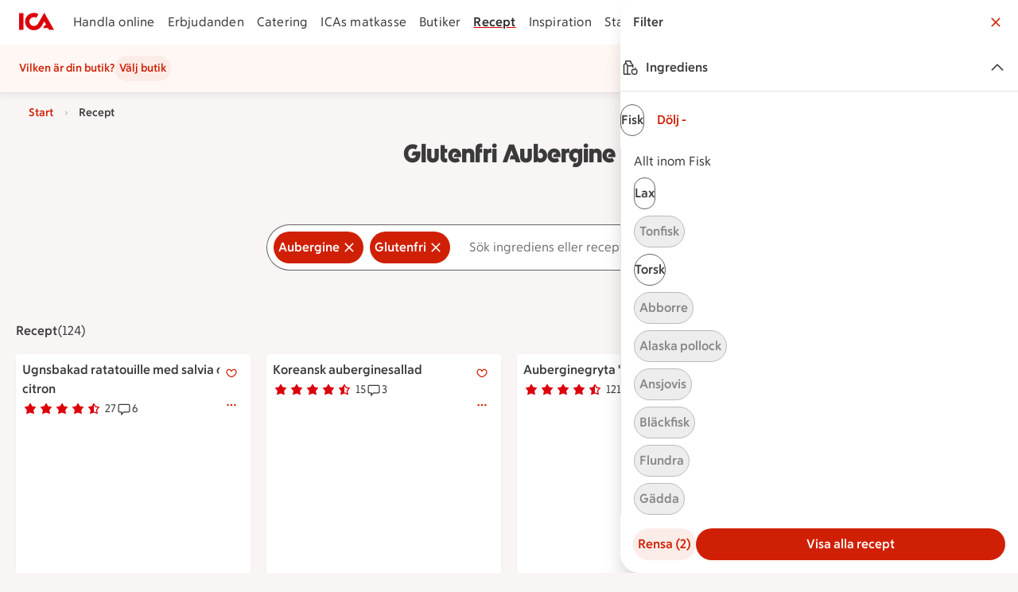

--- FILE ---
content_type: text/html; charset=utf-8
request_url: https://www.ica.se/recept/glutenfri/aubergine/
body_size: 52550
content:
<!DOCTYPE html>
<html lang="sv">
<head>
  
  <!--head-data-dont-remove-this-comment-->

  <!-- All non static meta tags and such is found in component headContent/.. -->


  <!-- Favicon -->

  <!-- Preload some fonts to prevent font jumping -->
<meta charset="utf-8">
<meta name="viewport" content="width=device-width, initial-scale=1">
<title>Glutenfri Aubergine | ICA</title>
<script src="https://securepubads.g.doubleclick.net/tag/js/gpt.js" async></script>
<script>
    // fix for old recipe-links
    const hash = window.location.hash;
    if (hash.length > 0 && hash.includes("#:search=")) {
      window.location.replace(window.location.href.replace('#:search=','?q='));
    }
  </script>
<script type="text/javascript">window.NREUM||(NREUM={});NREUM.info = {"agent":"","beacon":"bam.eu01.nr-data.net","errorBeacon":"bam.eu01.nr-data.net","licenseKey":"NRJS-5aa2c5e057ec8c2d1c7","applicationID":"435826051","agentToken":null,"applicationTime":440.835166,"transactionName":"MhBSZQoZDBAEAUcNXgtadUkICgcQFghAS3YgIR8eUFZISkpKHU4YSl0eG1FX","queueTime":0,"ttGuid":"180355cfa83d962b"}; (window.NREUM||(NREUM={})).init={privacy:{cookies_enabled:true},ajax:{deny_list:["bam.eu01.nr-data.net"]},feature_flags:["soft_nav"],distributed_tracing:{enabled:true}};(window.NREUM||(NREUM={})).loader_config={agentID:"538597783",accountID:"3463504",trustKey:"3460304",xpid:"VwIBUlNTDBAEV1RaBQcHU1U=",licenseKey:"NRJS-5aa2c5e057ec8c2d1c7",applicationID:"435826051",browserID:"538597783"};;/*! For license information please see nr-loader-spa-1.308.0.min.js.LICENSE.txt */
(()=>{var e,t,r={384:(e,t,r)=>{"use strict";r.d(t,{NT:()=>a,US:()=>u,Zm:()=>o,bQ:()=>d,dV:()=>c,pV:()=>l});var n=r(6154),i=r(1863),s=r(1910);const a={beacon:"bam.nr-data.net",errorBeacon:"bam.nr-data.net"};function o(){return n.gm.NREUM||(n.gm.NREUM={}),void 0===n.gm.newrelic&&(n.gm.newrelic=n.gm.NREUM),n.gm.NREUM}function c(){let e=o();return e.o||(e.o={ST:n.gm.setTimeout,SI:n.gm.setImmediate||n.gm.setInterval,CT:n.gm.clearTimeout,XHR:n.gm.XMLHttpRequest,REQ:n.gm.Request,EV:n.gm.Event,PR:n.gm.Promise,MO:n.gm.MutationObserver,FETCH:n.gm.fetch,WS:n.gm.WebSocket},(0,s.i)(...Object.values(e.o))),e}function d(e,t){let r=o();r.initializedAgents??={},t.initializedAt={ms:(0,i.t)(),date:new Date},r.initializedAgents[e]=t}function u(e,t){o()[e]=t}function l(){return function(){let e=o();const t=e.info||{};e.info={beacon:a.beacon,errorBeacon:a.errorBeacon,...t}}(),function(){let e=o();const t=e.init||{};e.init={...t}}(),c(),function(){let e=o();const t=e.loader_config||{};e.loader_config={...t}}(),o()}},782:(e,t,r)=>{"use strict";r.d(t,{T:()=>n});const n=r(860).K7.pageViewTiming},860:(e,t,r)=>{"use strict";r.d(t,{$J:()=>u,K7:()=>c,P3:()=>d,XX:()=>i,Yy:()=>o,df:()=>s,qY:()=>n,v4:()=>a});const n="events",i="jserrors",s="browser/blobs",a="rum",o="browser/logs",c={ajax:"ajax",genericEvents:"generic_events",jserrors:i,logging:"logging",metrics:"metrics",pageAction:"page_action",pageViewEvent:"page_view_event",pageViewTiming:"page_view_timing",sessionReplay:"session_replay",sessionTrace:"session_trace",softNav:"soft_navigations",spa:"spa"},d={[c.pageViewEvent]:1,[c.pageViewTiming]:2,[c.metrics]:3,[c.jserrors]:4,[c.spa]:5,[c.ajax]:6,[c.sessionTrace]:7,[c.softNav]:8,[c.sessionReplay]:9,[c.logging]:10,[c.genericEvents]:11},u={[c.pageViewEvent]:a,[c.pageViewTiming]:n,[c.ajax]:n,[c.spa]:n,[c.softNav]:n,[c.metrics]:i,[c.jserrors]:i,[c.sessionTrace]:s,[c.sessionReplay]:s,[c.logging]:o,[c.genericEvents]:"ins"}},944:(e,t,r)=>{"use strict";r.d(t,{R:()=>i});var n=r(3241);function i(e,t){"function"==typeof console.debug&&(console.debug("New Relic Warning: https://github.com/newrelic/newrelic-browser-agent/blob/main/docs/warning-codes.md#".concat(e),t),(0,n.W)({agentIdentifier:null,drained:null,type:"data",name:"warn",feature:"warn",data:{code:e,secondary:t}}))}},993:(e,t,r)=>{"use strict";r.d(t,{A$:()=>s,ET:()=>a,TZ:()=>o,p_:()=>i});var n=r(860);const i={ERROR:"ERROR",WARN:"WARN",INFO:"INFO",DEBUG:"DEBUG",TRACE:"TRACE"},s={OFF:0,ERROR:1,WARN:2,INFO:3,DEBUG:4,TRACE:5},a="log",o=n.K7.logging},1541:(e,t,r)=>{"use strict";r.d(t,{U:()=>i,f:()=>n});const n={MFE:"MFE",BA:"BA"};function i(e,t){if(2!==t?.harvestEndpointVersion)return{};const r=t.agentRef.runtime.appMetadata.agents[0].entityGuid;return e?{"source.id":e.id,"source.name":e.name,"source.type":e.type,"parent.id":e.parent?.id||r,"parent.type":e.parent?.type||n.BA}:{"entity.guid":r,appId:t.agentRef.info.applicationID}}},1687:(e,t,r)=>{"use strict";r.d(t,{Ak:()=>d,Ze:()=>h,x3:()=>u});var n=r(3241),i=r(7836),s=r(3606),a=r(860),o=r(2646);const c={};function d(e,t){const r={staged:!1,priority:a.P3[t]||0};l(e),c[e].get(t)||c[e].set(t,r)}function u(e,t){e&&c[e]&&(c[e].get(t)&&c[e].delete(t),p(e,t,!1),c[e].size&&f(e))}function l(e){if(!e)throw new Error("agentIdentifier required");c[e]||(c[e]=new Map)}function h(e="",t="feature",r=!1){if(l(e),!e||!c[e].get(t)||r)return p(e,t);c[e].get(t).staged=!0,f(e)}function f(e){const t=Array.from(c[e]);t.every(([e,t])=>t.staged)&&(t.sort((e,t)=>e[1].priority-t[1].priority),t.forEach(([t])=>{c[e].delete(t),p(e,t)}))}function p(e,t,r=!0){const a=e?i.ee.get(e):i.ee,c=s.i.handlers;if(!a.aborted&&a.backlog&&c){if((0,n.W)({agentIdentifier:e,type:"lifecycle",name:"drain",feature:t}),r){const e=a.backlog[t],r=c[t];if(r){for(let t=0;e&&t<e.length;++t)g(e[t],r);Object.entries(r).forEach(([e,t])=>{Object.values(t||{}).forEach(t=>{t[0]?.on&&t[0]?.context()instanceof o.y&&t[0].on(e,t[1])})})}}a.isolatedBacklog||delete c[t],a.backlog[t]=null,a.emit("drain-"+t,[])}}function g(e,t){var r=e[1];Object.values(t[r]||{}).forEach(t=>{var r=e[0];if(t[0]===r){var n=t[1],i=e[3],s=e[2];n.apply(i,s)}})}},1738:(e,t,r)=>{"use strict";r.d(t,{U:()=>f,Y:()=>h});var n=r(3241),i=r(9908),s=r(1863),a=r(944),o=r(5701),c=r(3969),d=r(8362),u=r(860),l=r(4261);function h(e,t,r,s){const h=s||r;!h||h[e]&&h[e]!==d.d.prototype[e]||(h[e]=function(){(0,i.p)(c.xV,["API/"+e+"/called"],void 0,u.K7.metrics,r.ee),(0,n.W)({agentIdentifier:r.agentIdentifier,drained:!!o.B?.[r.agentIdentifier],type:"data",name:"api",feature:l.Pl+e,data:{}});try{return t.apply(this,arguments)}catch(e){(0,a.R)(23,e)}})}function f(e,t,r,n,a){const o=e.info;null===r?delete o.jsAttributes[t]:o.jsAttributes[t]=r,(a||null===r)&&(0,i.p)(l.Pl+n,[(0,s.t)(),t,r],void 0,"session",e.ee)}},1741:(e,t,r)=>{"use strict";r.d(t,{W:()=>s});var n=r(944),i=r(4261);class s{#e(e,...t){if(this[e]!==s.prototype[e])return this[e](...t);(0,n.R)(35,e)}addPageAction(e,t){return this.#e(i.hG,e,t)}register(e){return this.#e(i.eY,e)}recordCustomEvent(e,t){return this.#e(i.fF,e,t)}setPageViewName(e,t){return this.#e(i.Fw,e,t)}setCustomAttribute(e,t,r){return this.#e(i.cD,e,t,r)}noticeError(e,t){return this.#e(i.o5,e,t)}setUserId(e,t=!1){return this.#e(i.Dl,e,t)}setApplicationVersion(e){return this.#e(i.nb,e)}setErrorHandler(e){return this.#e(i.bt,e)}addRelease(e,t){return this.#e(i.k6,e,t)}log(e,t){return this.#e(i.$9,e,t)}start(){return this.#e(i.d3)}finished(e){return this.#e(i.BL,e)}recordReplay(){return this.#e(i.CH)}pauseReplay(){return this.#e(i.Tb)}addToTrace(e){return this.#e(i.U2,e)}setCurrentRouteName(e){return this.#e(i.PA,e)}interaction(e){return this.#e(i.dT,e)}wrapLogger(e,t,r){return this.#e(i.Wb,e,t,r)}measure(e,t){return this.#e(i.V1,e,t)}consent(e){return this.#e(i.Pv,e)}}},1863:(e,t,r)=>{"use strict";function n(){return Math.floor(performance.now())}r.d(t,{t:()=>n})},1910:(e,t,r)=>{"use strict";r.d(t,{i:()=>s});var n=r(944);const i=new Map;function s(...e){return e.every(e=>{if(i.has(e))return i.get(e);const t="function"==typeof e?e.toString():"",r=t.includes("[native code]"),s=t.includes("nrWrapper");return r||s||(0,n.R)(64,e?.name||t),i.set(e,r),r})}},2555:(e,t,r)=>{"use strict";r.d(t,{D:()=>o,f:()=>a});var n=r(384),i=r(8122);const s={beacon:n.NT.beacon,errorBeacon:n.NT.errorBeacon,licenseKey:void 0,applicationID:void 0,sa:void 0,queueTime:void 0,applicationTime:void 0,ttGuid:void 0,user:void 0,account:void 0,product:void 0,extra:void 0,jsAttributes:{},userAttributes:void 0,atts:void 0,transactionName:void 0,tNamePlain:void 0};function a(e){try{return!!e.licenseKey&&!!e.errorBeacon&&!!e.applicationID}catch(e){return!1}}const o=e=>(0,i.a)(e,s)},2614:(e,t,r)=>{"use strict";r.d(t,{BB:()=>a,H3:()=>n,g:()=>d,iL:()=>c,tS:()=>o,uh:()=>i,wk:()=>s});const n="NRBA",i="SESSION",s=144e5,a=18e5,o={STARTED:"session-started",PAUSE:"session-pause",RESET:"session-reset",RESUME:"session-resume",UPDATE:"session-update"},c={SAME_TAB:"same-tab",CROSS_TAB:"cross-tab"},d={OFF:0,FULL:1,ERROR:2}},2646:(e,t,r)=>{"use strict";r.d(t,{y:()=>n});class n{constructor(e){this.contextId=e}}},2843:(e,t,r)=>{"use strict";r.d(t,{G:()=>s,u:()=>i});var n=r(3878);function i(e,t=!1,r,i){(0,n.DD)("visibilitychange",function(){if(t)return void("hidden"===document.visibilityState&&e());e(document.visibilityState)},r,i)}function s(e,t,r){(0,n.sp)("pagehide",e,t,r)}},3241:(e,t,r)=>{"use strict";r.d(t,{W:()=>s});var n=r(6154);const i="newrelic";function s(e={}){try{n.gm.dispatchEvent(new CustomEvent(i,{detail:e}))}catch(e){}}},3304:(e,t,r)=>{"use strict";r.d(t,{A:()=>s});var n=r(7836);const i=()=>{const e=new WeakSet;return(t,r)=>{if("object"==typeof r&&null!==r){if(e.has(r))return;e.add(r)}return r}};function s(e){try{return JSON.stringify(e,i())??""}catch(e){try{n.ee.emit("internal-error",[e])}catch(e){}return""}}},3333:(e,t,r)=>{"use strict";r.d(t,{$v:()=>u,TZ:()=>n,Xh:()=>c,Zp:()=>i,kd:()=>d,mq:()=>o,nf:()=>a,qN:()=>s});const n=r(860).K7.genericEvents,i=["auxclick","click","copy","keydown","paste","scrollend"],s=["focus","blur"],a=4,o=1e3,c=2e3,d=["PageAction","UserAction","BrowserPerformance"],u={RESOURCES:"experimental.resources",REGISTER:"register"}},3434:(e,t,r)=>{"use strict";r.d(t,{Jt:()=>s,YM:()=>d});var n=r(7836),i=r(5607);const s="nr@original:".concat(i.W),a=50;var o=Object.prototype.hasOwnProperty,c=!1;function d(e,t){return e||(e=n.ee),r.inPlace=function(e,t,n,i,s){n||(n="");const a="-"===n.charAt(0);for(let o=0;o<t.length;o++){const c=t[o],d=e[c];l(d)||(e[c]=r(d,a?c+n:n,i,c,s))}},r.flag=s,r;function r(t,r,n,c,d){return l(t)?t:(r||(r=""),nrWrapper[s]=t,function(e,t,r){if(Object.defineProperty&&Object.keys)try{return Object.keys(e).forEach(function(r){Object.defineProperty(t,r,{get:function(){return e[r]},set:function(t){return e[r]=t,t}})}),t}catch(e){u([e],r)}for(var n in e)o.call(e,n)&&(t[n]=e[n])}(t,nrWrapper,e),nrWrapper);function nrWrapper(){var s,o,l,h;let f;try{o=this,s=[...arguments],l="function"==typeof n?n(s,o):n||{}}catch(t){u([t,"",[s,o,c],l],e)}i(r+"start",[s,o,c],l,d);const p=performance.now();let g;try{return h=t.apply(o,s),g=performance.now(),h}catch(e){throw g=performance.now(),i(r+"err",[s,o,e],l,d),f=e,f}finally{const e=g-p,t={start:p,end:g,duration:e,isLongTask:e>=a,methodName:c,thrownError:f};t.isLongTask&&i("long-task",[t,o],l,d),i(r+"end",[s,o,h],l,d)}}}function i(r,n,i,s){if(!c||t){var a=c;c=!0;try{e.emit(r,n,i,t,s)}catch(t){u([t,r,n,i],e)}c=a}}}function u(e,t){t||(t=n.ee);try{t.emit("internal-error",e)}catch(e){}}function l(e){return!(e&&"function"==typeof e&&e.apply&&!e[s])}},3606:(e,t,r)=>{"use strict";r.d(t,{i:()=>s});var n=r(9908);s.on=a;var i=s.handlers={};function s(e,t,r,s){a(s||n.d,i,e,t,r)}function a(e,t,r,i,s){s||(s="feature"),e||(e=n.d);var a=t[s]=t[s]||{};(a[r]=a[r]||[]).push([e,i])}},3738:(e,t,r)=>{"use strict";r.d(t,{He:()=>i,Kp:()=>o,Lc:()=>d,Rz:()=>u,TZ:()=>n,bD:()=>s,d3:()=>a,jx:()=>l,sl:()=>h,uP:()=>c});const n=r(860).K7.sessionTrace,i="bstResource",s="resource",a="-start",o="-end",c="fn"+a,d="fn"+o,u="pushState",l=1e3,h=3e4},3785:(e,t,r)=>{"use strict";r.d(t,{R:()=>c,b:()=>d});var n=r(9908),i=r(1863),s=r(860),a=r(3969),o=r(993);function c(e,t,r={},c=o.p_.INFO,d=!0,u,l=(0,i.t)()){(0,n.p)(a.xV,["API/logging/".concat(c.toLowerCase(),"/called")],void 0,s.K7.metrics,e),(0,n.p)(o.ET,[l,t,r,c,d,u],void 0,s.K7.logging,e)}function d(e){return"string"==typeof e&&Object.values(o.p_).some(t=>t===e.toUpperCase().trim())}},3878:(e,t,r)=>{"use strict";function n(e,t){return{capture:e,passive:!1,signal:t}}function i(e,t,r=!1,i){window.addEventListener(e,t,n(r,i))}function s(e,t,r=!1,i){document.addEventListener(e,t,n(r,i))}r.d(t,{DD:()=>s,jT:()=>n,sp:()=>i})},3962:(e,t,r)=>{"use strict";r.d(t,{AM:()=>a,O2:()=>l,OV:()=>s,Qu:()=>h,TZ:()=>c,ih:()=>f,pP:()=>o,t1:()=>u,tC:()=>i,wD:()=>d});var n=r(860);const i=["click","keydown","submit"],s="popstate",a="api",o="initialPageLoad",c=n.K7.softNav,d=5e3,u=500,l={INITIAL_PAGE_LOAD:"",ROUTE_CHANGE:1,UNSPECIFIED:2},h={INTERACTION:1,AJAX:2,CUSTOM_END:3,CUSTOM_TRACER:4},f={IP:"in progress",PF:"pending finish",FIN:"finished",CAN:"cancelled"}},3969:(e,t,r)=>{"use strict";r.d(t,{TZ:()=>n,XG:()=>o,rs:()=>i,xV:()=>a,z_:()=>s});const n=r(860).K7.metrics,i="sm",s="cm",a="storeSupportabilityMetrics",o="storeEventMetrics"},4234:(e,t,r)=>{"use strict";r.d(t,{W:()=>s});var n=r(7836),i=r(1687);class s{constructor(e,t){this.agentIdentifier=e,this.ee=n.ee.get(e),this.featureName=t,this.blocked=!1}deregisterDrain(){(0,i.x3)(this.agentIdentifier,this.featureName)}}},4261:(e,t,r)=>{"use strict";r.d(t,{$9:()=>u,BL:()=>c,CH:()=>p,Dl:()=>R,Fw:()=>w,PA:()=>v,Pl:()=>n,Pv:()=>A,Tb:()=>h,U2:()=>a,V1:()=>E,Wb:()=>T,bt:()=>y,cD:()=>b,d3:()=>x,dT:()=>d,eY:()=>g,fF:()=>f,hG:()=>s,hw:()=>i,k6:()=>o,nb:()=>m,o5:()=>l});const n="api-",i=n+"ixn-",s="addPageAction",a="addToTrace",o="addRelease",c="finished",d="interaction",u="log",l="noticeError",h="pauseReplay",f="recordCustomEvent",p="recordReplay",g="register",m="setApplicationVersion",v="setCurrentRouteName",b="setCustomAttribute",y="setErrorHandler",w="setPageViewName",R="setUserId",x="start",T="wrapLogger",E="measure",A="consent"},5205:(e,t,r)=>{"use strict";r.d(t,{j:()=>S});var n=r(384),i=r(1741);var s=r(2555),a=r(3333);const o=e=>{if(!e||"string"!=typeof e)return!1;try{document.createDocumentFragment().querySelector(e)}catch{return!1}return!0};var c=r(2614),d=r(944),u=r(8122);const l="[data-nr-mask]",h=e=>(0,u.a)(e,(()=>{const e={feature_flags:[],experimental:{allow_registered_children:!1,resources:!1},mask_selector:"*",block_selector:"[data-nr-block]",mask_input_options:{color:!1,date:!1,"datetime-local":!1,email:!1,month:!1,number:!1,range:!1,search:!1,tel:!1,text:!1,time:!1,url:!1,week:!1,textarea:!1,select:!1,password:!0}};return{ajax:{deny_list:void 0,block_internal:!0,enabled:!0,autoStart:!0},api:{get allow_registered_children(){return e.feature_flags.includes(a.$v.REGISTER)||e.experimental.allow_registered_children},set allow_registered_children(t){e.experimental.allow_registered_children=t},duplicate_registered_data:!1},browser_consent_mode:{enabled:!1},distributed_tracing:{enabled:void 0,exclude_newrelic_header:void 0,cors_use_newrelic_header:void 0,cors_use_tracecontext_headers:void 0,allowed_origins:void 0},get feature_flags(){return e.feature_flags},set feature_flags(t){e.feature_flags=t},generic_events:{enabled:!0,autoStart:!0},harvest:{interval:30},jserrors:{enabled:!0,autoStart:!0},logging:{enabled:!0,autoStart:!0},metrics:{enabled:!0,autoStart:!0},obfuscate:void 0,page_action:{enabled:!0},page_view_event:{enabled:!0,autoStart:!0},page_view_timing:{enabled:!0,autoStart:!0},performance:{capture_marks:!1,capture_measures:!1,capture_detail:!0,resources:{get enabled(){return e.feature_flags.includes(a.$v.RESOURCES)||e.experimental.resources},set enabled(t){e.experimental.resources=t},asset_types:[],first_party_domains:[],ignore_newrelic:!0}},privacy:{cookies_enabled:!0},proxy:{assets:void 0,beacon:void 0},session:{expiresMs:c.wk,inactiveMs:c.BB},session_replay:{autoStart:!0,enabled:!1,preload:!1,sampling_rate:10,error_sampling_rate:100,collect_fonts:!1,inline_images:!1,fix_stylesheets:!0,mask_all_inputs:!0,get mask_text_selector(){return e.mask_selector},set mask_text_selector(t){o(t)?e.mask_selector="".concat(t,",").concat(l):""===t||null===t?e.mask_selector=l:(0,d.R)(5,t)},get block_class(){return"nr-block"},get ignore_class(){return"nr-ignore"},get mask_text_class(){return"nr-mask"},get block_selector(){return e.block_selector},set block_selector(t){o(t)?e.block_selector+=",".concat(t):""!==t&&(0,d.R)(6,t)},get mask_input_options(){return e.mask_input_options},set mask_input_options(t){t&&"object"==typeof t?e.mask_input_options={...t,password:!0}:(0,d.R)(7,t)}},session_trace:{enabled:!0,autoStart:!0},soft_navigations:{enabled:!0,autoStart:!0},spa:{enabled:!0,autoStart:!0},ssl:void 0,user_actions:{enabled:!0,elementAttributes:["id","className","tagName","type"]}}})());var f=r(6154),p=r(9324);let g=0;const m={buildEnv:p.F3,distMethod:p.Xs,version:p.xv,originTime:f.WN},v={consented:!1},b={appMetadata:{},get consented(){return this.session?.state?.consent||v.consented},set consented(e){v.consented=e},customTransaction:void 0,denyList:void 0,disabled:!1,harvester:void 0,isolatedBacklog:!1,isRecording:!1,loaderType:void 0,maxBytes:3e4,obfuscator:void 0,onerror:void 0,ptid:void 0,releaseIds:{},session:void 0,timeKeeper:void 0,registeredEntities:[],jsAttributesMetadata:{bytes:0},get harvestCount(){return++g}},y=e=>{const t=(0,u.a)(e,b),r=Object.keys(m).reduce((e,t)=>(e[t]={value:m[t],writable:!1,configurable:!0,enumerable:!0},e),{});return Object.defineProperties(t,r)};var w=r(5701);const R=e=>{const t=e.startsWith("http");e+="/",r.p=t?e:"https://"+e};var x=r(7836),T=r(3241);const E={accountID:void 0,trustKey:void 0,agentID:void 0,licenseKey:void 0,applicationID:void 0,xpid:void 0},A=e=>(0,u.a)(e,E),_=new Set;function S(e,t={},r,a){let{init:o,info:c,loader_config:d,runtime:u={},exposed:l=!0}=t;if(!c){const e=(0,n.pV)();o=e.init,c=e.info,d=e.loader_config}e.init=h(o||{}),e.loader_config=A(d||{}),c.jsAttributes??={},f.bv&&(c.jsAttributes.isWorker=!0),e.info=(0,s.D)(c);const p=e.init,g=[c.beacon,c.errorBeacon];_.has(e.agentIdentifier)||(p.proxy.assets&&(R(p.proxy.assets),g.push(p.proxy.assets)),p.proxy.beacon&&g.push(p.proxy.beacon),e.beacons=[...g],function(e){const t=(0,n.pV)();Object.getOwnPropertyNames(i.W.prototype).forEach(r=>{const n=i.W.prototype[r];if("function"!=typeof n||"constructor"===n)return;let s=t[r];e[r]&&!1!==e.exposed&&"micro-agent"!==e.runtime?.loaderType&&(t[r]=(...t)=>{const n=e[r](...t);return s?s(...t):n})})}(e),(0,n.US)("activatedFeatures",w.B)),u.denyList=[...p.ajax.deny_list||[],...p.ajax.block_internal?g:[]],u.ptid=e.agentIdentifier,u.loaderType=r,e.runtime=y(u),_.has(e.agentIdentifier)||(e.ee=x.ee.get(e.agentIdentifier),e.exposed=l,(0,T.W)({agentIdentifier:e.agentIdentifier,drained:!!w.B?.[e.agentIdentifier],type:"lifecycle",name:"initialize",feature:void 0,data:e.config})),_.add(e.agentIdentifier)}},5270:(e,t,r)=>{"use strict";r.d(t,{Aw:()=>a,SR:()=>s,rF:()=>o});var n=r(384),i=r(7767);function s(e){return!!(0,n.dV)().o.MO&&(0,i.V)(e)&&!0===e?.session_trace.enabled}function a(e){return!0===e?.session_replay.preload&&s(e)}function o(e,t){try{if("string"==typeof t?.type){if("password"===t.type.toLowerCase())return"*".repeat(e?.length||0);if(void 0!==t?.dataset?.nrUnmask||t?.classList?.contains("nr-unmask"))return e}}catch(e){}return"string"==typeof e?e.replace(/[\S]/g,"*"):"*".repeat(e?.length||0)}},5289:(e,t,r)=>{"use strict";r.d(t,{GG:()=>a,Qr:()=>c,sB:()=>o});var n=r(3878),i=r(6389);function s(){return"undefined"==typeof document||"complete"===document.readyState}function a(e,t){if(s())return e();const r=(0,i.J)(e),a=setInterval(()=>{s()&&(clearInterval(a),r())},500);(0,n.sp)("load",r,t)}function o(e){if(s())return e();(0,n.DD)("DOMContentLoaded",e)}function c(e){if(s())return e();(0,n.sp)("popstate",e)}},5607:(e,t,r)=>{"use strict";r.d(t,{W:()=>n});const n=(0,r(9566).bz)()},5701:(e,t,r)=>{"use strict";r.d(t,{B:()=>s,t:()=>a});var n=r(3241);const i=new Set,s={};function a(e,t){const r=t.agentIdentifier;s[r]??={},e&&"object"==typeof e&&(i.has(r)||(t.ee.emit("rumresp",[e]),s[r]=e,i.add(r),(0,n.W)({agentIdentifier:r,loaded:!0,drained:!0,type:"lifecycle",name:"load",feature:void 0,data:e})))}},6154:(e,t,r)=>{"use strict";r.d(t,{OF:()=>d,RI:()=>i,WN:()=>h,bv:()=>s,eN:()=>f,gm:()=>a,lR:()=>l,m:()=>c,mw:()=>o,sb:()=>u});var n=r(1863);const i="undefined"!=typeof window&&!!window.document,s="undefined"!=typeof WorkerGlobalScope&&("undefined"!=typeof self&&self instanceof WorkerGlobalScope&&self.navigator instanceof WorkerNavigator||"undefined"!=typeof globalThis&&globalThis instanceof WorkerGlobalScope&&globalThis.navigator instanceof WorkerNavigator),a=i?window:"undefined"!=typeof WorkerGlobalScope&&("undefined"!=typeof self&&self instanceof WorkerGlobalScope&&self||"undefined"!=typeof globalThis&&globalThis instanceof WorkerGlobalScope&&globalThis),o=Boolean("hidden"===a?.document?.visibilityState),c=""+a?.location,d=/iPad|iPhone|iPod/.test(a.navigator?.userAgent),u=d&&"undefined"==typeof SharedWorker,l=(()=>{const e=a.navigator?.userAgent?.match(/Firefox[/\s](\d+\.\d+)/);return Array.isArray(e)&&e.length>=2?+e[1]:0})(),h=Date.now()-(0,n.t)(),f=()=>"undefined"!=typeof PerformanceNavigationTiming&&a?.performance?.getEntriesByType("navigation")?.[0]?.responseStart},6344:(e,t,r)=>{"use strict";r.d(t,{BB:()=>u,Qb:()=>l,TZ:()=>i,Ug:()=>a,Vh:()=>s,_s:()=>o,bc:()=>d,yP:()=>c});var n=r(2614);const i=r(860).K7.sessionReplay,s="errorDuringReplay",a=.12,o={DomContentLoaded:0,Load:1,FullSnapshot:2,IncrementalSnapshot:3,Meta:4,Custom:5},c={[n.g.ERROR]:15e3,[n.g.FULL]:3e5,[n.g.OFF]:0},d={RESET:{message:"Session was reset",sm:"Reset"},IMPORT:{message:"Recorder failed to import",sm:"Import"},TOO_MANY:{message:"429: Too Many Requests",sm:"Too-Many"},TOO_BIG:{message:"Payload was too large",sm:"Too-Big"},CROSS_TAB:{message:"Session Entity was set to OFF on another tab",sm:"Cross-Tab"},ENTITLEMENTS:{message:"Session Replay is not allowed and will not be started",sm:"Entitlement"}},u=5e3,l={API:"api",RESUME:"resume",SWITCH_TO_FULL:"switchToFull",INITIALIZE:"initialize",PRELOAD:"preload"}},6389:(e,t,r)=>{"use strict";function n(e,t=500,r={}){const n=r?.leading||!1;let i;return(...r)=>{n&&void 0===i&&(e.apply(this,r),i=setTimeout(()=>{i=clearTimeout(i)},t)),n||(clearTimeout(i),i=setTimeout(()=>{e.apply(this,r)},t))}}function i(e){let t=!1;return(...r)=>{t||(t=!0,e.apply(this,r))}}r.d(t,{J:()=>i,s:()=>n})},6630:(e,t,r)=>{"use strict";r.d(t,{T:()=>n});const n=r(860).K7.pageViewEvent},6774:(e,t,r)=>{"use strict";r.d(t,{T:()=>n});const n=r(860).K7.jserrors},7295:(e,t,r)=>{"use strict";r.d(t,{Xv:()=>a,gX:()=>i,iW:()=>s});var n=[];function i(e){if(!e||s(e))return!1;if(0===n.length)return!0;if("*"===n[0].hostname)return!1;for(var t=0;t<n.length;t++){var r=n[t];if(r.hostname.test(e.hostname)&&r.pathname.test(e.pathname))return!1}return!0}function s(e){return void 0===e.hostname}function a(e){if(n=[],e&&e.length)for(var t=0;t<e.length;t++){let r=e[t];if(!r)continue;if("*"===r)return void(n=[{hostname:"*"}]);0===r.indexOf("http://")?r=r.substring(7):0===r.indexOf("https://")&&(r=r.substring(8));const i=r.indexOf("/");let s,a;i>0?(s=r.substring(0,i),a=r.substring(i)):(s=r,a="*");let[c]=s.split(":");n.push({hostname:o(c),pathname:o(a,!0)})}}function o(e,t=!1){const r=e.replace(/[.+?^${}()|[\]\\]/g,e=>"\\"+e).replace(/\*/g,".*?");return new RegExp((t?"^":"")+r+"$")}},7485:(e,t,r)=>{"use strict";r.d(t,{D:()=>i});var n=r(6154);function i(e){if(0===(e||"").indexOf("data:"))return{protocol:"data"};try{const t=new URL(e,location.href),r={port:t.port,hostname:t.hostname,pathname:t.pathname,search:t.search,protocol:t.protocol.slice(0,t.protocol.indexOf(":")),sameOrigin:t.protocol===n.gm?.location?.protocol&&t.host===n.gm?.location?.host};return r.port&&""!==r.port||("http:"===t.protocol&&(r.port="80"),"https:"===t.protocol&&(r.port="443")),r.pathname&&""!==r.pathname?r.pathname.startsWith("/")||(r.pathname="/".concat(r.pathname)):r.pathname="/",r}catch(e){return{}}}},7699:(e,t,r)=>{"use strict";r.d(t,{It:()=>s,KC:()=>o,No:()=>i,qh:()=>a});var n=r(860);const i=16e3,s=1e6,a="SESSION_ERROR",o={[n.K7.logging]:!0,[n.K7.genericEvents]:!1,[n.K7.jserrors]:!1,[n.K7.ajax]:!1}},7767:(e,t,r)=>{"use strict";r.d(t,{V:()=>i});var n=r(6154);const i=e=>n.RI&&!0===e?.privacy.cookies_enabled},7836:(e,t,r)=>{"use strict";r.d(t,{P:()=>o,ee:()=>c});var n=r(384),i=r(8990),s=r(2646),a=r(5607);const o="nr@context:".concat(a.W),c=function e(t,r){var n={},a={},u={},l=!1;try{l=16===r.length&&d.initializedAgents?.[r]?.runtime.isolatedBacklog}catch(e){}var h={on:p,addEventListener:p,removeEventListener:function(e,t){var r=n[e];if(!r)return;for(var i=0;i<r.length;i++)r[i]===t&&r.splice(i,1)},emit:function(e,r,n,i,s){!1!==s&&(s=!0);if(c.aborted&&!i)return;t&&s&&t.emit(e,r,n);var o=f(n);g(e).forEach(e=>{e.apply(o,r)});var d=v()[a[e]];d&&d.push([h,e,r,o]);return o},get:m,listeners:g,context:f,buffer:function(e,t){const r=v();if(t=t||"feature",h.aborted)return;Object.entries(e||{}).forEach(([e,n])=>{a[n]=t,t in r||(r[t]=[])})},abort:function(){h._aborted=!0,Object.keys(h.backlog).forEach(e=>{delete h.backlog[e]})},isBuffering:function(e){return!!v()[a[e]]},debugId:r,backlog:l?{}:t&&"object"==typeof t.backlog?t.backlog:{},isolatedBacklog:l};return Object.defineProperty(h,"aborted",{get:()=>{let e=h._aborted||!1;return e||(t&&(e=t.aborted),e)}}),h;function f(e){return e&&e instanceof s.y?e:e?(0,i.I)(e,o,()=>new s.y(o)):new s.y(o)}function p(e,t){n[e]=g(e).concat(t)}function g(e){return n[e]||[]}function m(t){return u[t]=u[t]||e(h,t)}function v(){return h.backlog}}(void 0,"globalEE"),d=(0,n.Zm)();d.ee||(d.ee=c)},8122:(e,t,r)=>{"use strict";r.d(t,{a:()=>i});var n=r(944);function i(e,t){try{if(!e||"object"!=typeof e)return(0,n.R)(3);if(!t||"object"!=typeof t)return(0,n.R)(4);const r=Object.create(Object.getPrototypeOf(t),Object.getOwnPropertyDescriptors(t)),s=0===Object.keys(r).length?e:r;for(let a in s)if(void 0!==e[a])try{if(null===e[a]){r[a]=null;continue}Array.isArray(e[a])&&Array.isArray(t[a])?r[a]=Array.from(new Set([...e[a],...t[a]])):"object"==typeof e[a]&&"object"==typeof t[a]?r[a]=i(e[a],t[a]):r[a]=e[a]}catch(e){r[a]||(0,n.R)(1,e)}return r}catch(e){(0,n.R)(2,e)}}},8139:(e,t,r)=>{"use strict";r.d(t,{u:()=>h});var n=r(7836),i=r(3434),s=r(8990),a=r(6154);const o={},c=a.gm.XMLHttpRequest,d="addEventListener",u="removeEventListener",l="nr@wrapped:".concat(n.P);function h(e){var t=function(e){return(e||n.ee).get("events")}(e);if(o[t.debugId]++)return t;o[t.debugId]=1;var r=(0,i.YM)(t,!0);function h(e){r.inPlace(e,[d,u],"-",p)}function p(e,t){return e[1]}return"getPrototypeOf"in Object&&(a.RI&&f(document,h),c&&f(c.prototype,h),f(a.gm,h)),t.on(d+"-start",function(e,t){var n=e[1];if(null!==n&&("function"==typeof n||"object"==typeof n)&&"newrelic"!==e[0]){var i=(0,s.I)(n,l,function(){var e={object:function(){if("function"!=typeof n.handleEvent)return;return n.handleEvent.apply(n,arguments)},function:n}[typeof n];return e?r(e,"fn-",null,e.name||"anonymous"):n});this.wrapped=e[1]=i}}),t.on(u+"-start",function(e){e[1]=this.wrapped||e[1]}),t}function f(e,t,...r){let n=e;for(;"object"==typeof n&&!Object.prototype.hasOwnProperty.call(n,d);)n=Object.getPrototypeOf(n);n&&t(n,...r)}},8362:(e,t,r)=>{"use strict";r.d(t,{d:()=>s});var n=r(9566),i=r(1741);class s extends i.W{agentIdentifier=(0,n.LA)(16)}},8374:(e,t,r)=>{r.nc=(()=>{try{return document?.currentScript?.nonce}catch(e){}return""})()},8990:(e,t,r)=>{"use strict";r.d(t,{I:()=>i});var n=Object.prototype.hasOwnProperty;function i(e,t,r){if(n.call(e,t))return e[t];var i=r();if(Object.defineProperty&&Object.keys)try{return Object.defineProperty(e,t,{value:i,writable:!0,enumerable:!1}),i}catch(e){}return e[t]=i,i}},9119:(e,t,r)=>{"use strict";r.d(t,{L:()=>s});var n=/([^?#]*)[^#]*(#[^?]*|$).*/,i=/([^?#]*)().*/;function s(e,t){return e?e.replace(t?n:i,"$1$2"):e}},9300:(e,t,r)=>{"use strict";r.d(t,{T:()=>n});const n=r(860).K7.ajax},9324:(e,t,r)=>{"use strict";r.d(t,{AJ:()=>a,F3:()=>i,Xs:()=>s,Yq:()=>o,xv:()=>n});const n="1.308.0",i="PROD",s="CDN",a="@newrelic/rrweb",o="1.0.1"},9566:(e,t,r)=>{"use strict";r.d(t,{LA:()=>o,ZF:()=>c,bz:()=>a,el:()=>d});var n=r(6154);const i="xxxxxxxx-xxxx-4xxx-yxxx-xxxxxxxxxxxx";function s(e,t){return e?15&e[t]:16*Math.random()|0}function a(){const e=n.gm?.crypto||n.gm?.msCrypto;let t,r=0;return e&&e.getRandomValues&&(t=e.getRandomValues(new Uint8Array(30))),i.split("").map(e=>"x"===e?s(t,r++).toString(16):"y"===e?(3&s()|8).toString(16):e).join("")}function o(e){const t=n.gm?.crypto||n.gm?.msCrypto;let r,i=0;t&&t.getRandomValues&&(r=t.getRandomValues(new Uint8Array(e)));const a=[];for(var o=0;o<e;o++)a.push(s(r,i++).toString(16));return a.join("")}function c(){return o(16)}function d(){return o(32)}},9908:(e,t,r)=>{"use strict";r.d(t,{d:()=>n,p:()=>i});var n=r(7836).ee.get("handle");function i(e,t,r,i,s){s?(s.buffer([e],i),s.emit(e,t,r)):(n.buffer([e],i),n.emit(e,t,r))}}},n={};function i(e){var t=n[e];if(void 0!==t)return t.exports;var s=n[e]={exports:{}};return r[e](s,s.exports,i),s.exports}i.m=r,i.d=(e,t)=>{for(var r in t)i.o(t,r)&&!i.o(e,r)&&Object.defineProperty(e,r,{enumerable:!0,get:t[r]})},i.f={},i.e=e=>Promise.all(Object.keys(i.f).reduce((t,r)=>(i.f[r](e,t),t),[])),i.u=e=>({212:"nr-spa-compressor",249:"nr-spa-recorder",478:"nr-spa"}[e]+"-1.308.0.min.js"),i.o=(e,t)=>Object.prototype.hasOwnProperty.call(e,t),e={},t="NRBA-1.308.0.PROD:",i.l=(r,n,s,a)=>{if(e[r])e[r].push(n);else{var o,c;if(void 0!==s)for(var d=document.getElementsByTagName("script"),u=0;u<d.length;u++){var l=d[u];if(l.getAttribute("src")==r||l.getAttribute("data-webpack")==t+s){o=l;break}}if(!o){c=!0;var h={478:"sha512-RSfSVnmHk59T/uIPbdSE0LPeqcEdF4/+XhfJdBuccH5rYMOEZDhFdtnh6X6nJk7hGpzHd9Ujhsy7lZEz/ORYCQ==",249:"sha512-ehJXhmntm85NSqW4MkhfQqmeKFulra3klDyY0OPDUE+sQ3GokHlPh1pmAzuNy//3j4ac6lzIbmXLvGQBMYmrkg==",212:"sha512-B9h4CR46ndKRgMBcK+j67uSR2RCnJfGefU+A7FrgR/k42ovXy5x/MAVFiSvFxuVeEk/pNLgvYGMp1cBSK/G6Fg=="};(o=document.createElement("script")).charset="utf-8",i.nc&&o.setAttribute("nonce",i.nc),o.setAttribute("data-webpack",t+s),o.src=r,0!==o.src.indexOf(window.location.origin+"/")&&(o.crossOrigin="anonymous"),h[a]&&(o.integrity=h[a])}e[r]=[n];var f=(t,n)=>{o.onerror=o.onload=null,clearTimeout(p);var i=e[r];if(delete e[r],o.parentNode&&o.parentNode.removeChild(o),i&&i.forEach(e=>e(n)),t)return t(n)},p=setTimeout(f.bind(null,void 0,{type:"timeout",target:o}),12e4);o.onerror=f.bind(null,o.onerror),o.onload=f.bind(null,o.onload),c&&document.head.appendChild(o)}},i.r=e=>{"undefined"!=typeof Symbol&&Symbol.toStringTag&&Object.defineProperty(e,Symbol.toStringTag,{value:"Module"}),Object.defineProperty(e,"__esModule",{value:!0})},i.p="https://js-agent.newrelic.com/",(()=>{var e={38:0,788:0};i.f.j=(t,r)=>{var n=i.o(e,t)?e[t]:void 0;if(0!==n)if(n)r.push(n[2]);else{var s=new Promise((r,i)=>n=e[t]=[r,i]);r.push(n[2]=s);var a=i.p+i.u(t),o=new Error;i.l(a,r=>{if(i.o(e,t)&&(0!==(n=e[t])&&(e[t]=void 0),n)){var s=r&&("load"===r.type?"missing":r.type),a=r&&r.target&&r.target.src;o.message="Loading chunk "+t+" failed: ("+s+": "+a+")",o.name="ChunkLoadError",o.type=s,o.request=a,n[1](o)}},"chunk-"+t,t)}};var t=(t,r)=>{var n,s,[a,o,c]=r,d=0;if(a.some(t=>0!==e[t])){for(n in o)i.o(o,n)&&(i.m[n]=o[n]);if(c)c(i)}for(t&&t(r);d<a.length;d++)s=a[d],i.o(e,s)&&e[s]&&e[s][0](),e[s]=0},r=self["webpackChunk:NRBA-1.308.0.PROD"]=self["webpackChunk:NRBA-1.308.0.PROD"]||[];r.forEach(t.bind(null,0)),r.push=t.bind(null,r.push.bind(r))})(),(()=>{"use strict";i(8374);var e=i(8362),t=i(860);const r=Object.values(t.K7);var n=i(5205);var s=i(9908),a=i(1863),o=i(4261),c=i(1738);var d=i(1687),u=i(4234),l=i(5289),h=i(6154),f=i(944),p=i(5270),g=i(7767),m=i(6389),v=i(7699);class b extends u.W{constructor(e,t){super(e.agentIdentifier,t),this.agentRef=e,this.abortHandler=void 0,this.featAggregate=void 0,this.loadedSuccessfully=void 0,this.onAggregateImported=new Promise(e=>{this.loadedSuccessfully=e}),this.deferred=Promise.resolve(),!1===e.init[this.featureName].autoStart?this.deferred=new Promise((t,r)=>{this.ee.on("manual-start-all",(0,m.J)(()=>{(0,d.Ak)(e.agentIdentifier,this.featureName),t()}))}):(0,d.Ak)(e.agentIdentifier,t)}importAggregator(e,t,r={}){if(this.featAggregate)return;const n=async()=>{let n;await this.deferred;try{if((0,g.V)(e.init)){const{setupAgentSession:t}=await i.e(478).then(i.bind(i,8766));n=t(e)}}catch(e){(0,f.R)(20,e),this.ee.emit("internal-error",[e]),(0,s.p)(v.qh,[e],void 0,this.featureName,this.ee)}try{if(!this.#t(this.featureName,n,e.init))return(0,d.Ze)(this.agentIdentifier,this.featureName),void this.loadedSuccessfully(!1);const{Aggregate:i}=await t();this.featAggregate=new i(e,r),e.runtime.harvester.initializedAggregates.push(this.featAggregate),this.loadedSuccessfully(!0)}catch(e){(0,f.R)(34,e),this.abortHandler?.(),(0,d.Ze)(this.agentIdentifier,this.featureName,!0),this.loadedSuccessfully(!1),this.ee&&this.ee.abort()}};h.RI?(0,l.GG)(()=>n(),!0):n()}#t(e,r,n){if(this.blocked)return!1;switch(e){case t.K7.sessionReplay:return(0,p.SR)(n)&&!!r;case t.K7.sessionTrace:return!!r;default:return!0}}}var y=i(6630),w=i(2614),R=i(3241);class x extends b{static featureName=y.T;constructor(e){var t;super(e,y.T),this.setupInspectionEvents(e.agentIdentifier),t=e,(0,c.Y)(o.Fw,function(e,r){"string"==typeof e&&("/"!==e.charAt(0)&&(e="/"+e),t.runtime.customTransaction=(r||"http://custom.transaction")+e,(0,s.p)(o.Pl+o.Fw,[(0,a.t)()],void 0,void 0,t.ee))},t),this.importAggregator(e,()=>i.e(478).then(i.bind(i,2467)))}setupInspectionEvents(e){const t=(t,r)=>{t&&(0,R.W)({agentIdentifier:e,timeStamp:t.timeStamp,loaded:"complete"===t.target.readyState,type:"window",name:r,data:t.target.location+""})};(0,l.sB)(e=>{t(e,"DOMContentLoaded")}),(0,l.GG)(e=>{t(e,"load")}),(0,l.Qr)(e=>{t(e,"navigate")}),this.ee.on(w.tS.UPDATE,(t,r)=>{(0,R.W)({agentIdentifier:e,type:"lifecycle",name:"session",data:r})})}}var T=i(384);class E extends e.d{constructor(e){var t;(super(),h.gm)?(this.features={},(0,T.bQ)(this.agentIdentifier,this),this.desiredFeatures=new Set(e.features||[]),this.desiredFeatures.add(x),(0,n.j)(this,e,e.loaderType||"agent"),t=this,(0,c.Y)(o.cD,function(e,r,n=!1){if("string"==typeof e){if(["string","number","boolean"].includes(typeof r)||null===r)return(0,c.U)(t,e,r,o.cD,n);(0,f.R)(40,typeof r)}else(0,f.R)(39,typeof e)},t),function(e){(0,c.Y)(o.Dl,function(t,r=!1){if("string"!=typeof t&&null!==t)return void(0,f.R)(41,typeof t);const n=e.info.jsAttributes["enduser.id"];r&&null!=n&&n!==t?(0,s.p)(o.Pl+"setUserIdAndResetSession",[t],void 0,"session",e.ee):(0,c.U)(e,"enduser.id",t,o.Dl,!0)},e)}(this),function(e){(0,c.Y)(o.nb,function(t){if("string"==typeof t||null===t)return(0,c.U)(e,"application.version",t,o.nb,!1);(0,f.R)(42,typeof t)},e)}(this),function(e){(0,c.Y)(o.d3,function(){e.ee.emit("manual-start-all")},e)}(this),function(e){(0,c.Y)(o.Pv,function(t=!0){if("boolean"==typeof t){if((0,s.p)(o.Pl+o.Pv,[t],void 0,"session",e.ee),e.runtime.consented=t,t){const t=e.features.page_view_event;t.onAggregateImported.then(e=>{const r=t.featAggregate;e&&!r.sentRum&&r.sendRum()})}}else(0,f.R)(65,typeof t)},e)}(this),this.run()):(0,f.R)(21)}get config(){return{info:this.info,init:this.init,loader_config:this.loader_config,runtime:this.runtime}}get api(){return this}run(){try{const e=function(e){const t={};return r.forEach(r=>{t[r]=!!e[r]?.enabled}),t}(this.init),n=[...this.desiredFeatures];n.sort((e,r)=>t.P3[e.featureName]-t.P3[r.featureName]),n.forEach(r=>{if(!e[r.featureName]&&r.featureName!==t.K7.pageViewEvent)return;if(r.featureName===t.K7.spa)return void(0,f.R)(67);const n=function(e){switch(e){case t.K7.ajax:return[t.K7.jserrors];case t.K7.sessionTrace:return[t.K7.ajax,t.K7.pageViewEvent];case t.K7.sessionReplay:return[t.K7.sessionTrace];case t.K7.pageViewTiming:return[t.K7.pageViewEvent];default:return[]}}(r.featureName).filter(e=>!(e in this.features));n.length>0&&(0,f.R)(36,{targetFeature:r.featureName,missingDependencies:n}),this.features[r.featureName]=new r(this)})}catch(e){(0,f.R)(22,e);for(const e in this.features)this.features[e].abortHandler?.();const t=(0,T.Zm)();delete t.initializedAgents[this.agentIdentifier]?.features,delete this.sharedAggregator;return t.ee.get(this.agentIdentifier).abort(),!1}}}var A=i(2843),_=i(782);class S extends b{static featureName=_.T;constructor(e){super(e,_.T),h.RI&&((0,A.u)(()=>(0,s.p)("docHidden",[(0,a.t)()],void 0,_.T,this.ee),!0),(0,A.G)(()=>(0,s.p)("winPagehide",[(0,a.t)()],void 0,_.T,this.ee)),this.importAggregator(e,()=>i.e(478).then(i.bind(i,9917))))}}var O=i(3969);class I extends b{static featureName=O.TZ;constructor(e){super(e,O.TZ),h.RI&&document.addEventListener("securitypolicyviolation",e=>{(0,s.p)(O.xV,["Generic/CSPViolation/Detected"],void 0,this.featureName,this.ee)}),this.importAggregator(e,()=>i.e(478).then(i.bind(i,6555)))}}var N=i(6774),P=i(3878),k=i(3304);class D{constructor(e,t,r,n,i){this.name="UncaughtError",this.message="string"==typeof e?e:(0,k.A)(e),this.sourceURL=t,this.line=r,this.column=n,this.__newrelic=i}}function C(e){return M(e)?e:new D(void 0!==e?.message?e.message:e,e?.filename||e?.sourceURL,e?.lineno||e?.line,e?.colno||e?.col,e?.__newrelic,e?.cause)}function j(e){const t="Unhandled Promise Rejection: ";if(!e?.reason)return;if(M(e.reason)){try{e.reason.message.startsWith(t)||(e.reason.message=t+e.reason.message)}catch(e){}return C(e.reason)}const r=C(e.reason);return(r.message||"").startsWith(t)||(r.message=t+r.message),r}function L(e){if(e.error instanceof SyntaxError&&!/:\d+$/.test(e.error.stack?.trim())){const t=new D(e.message,e.filename,e.lineno,e.colno,e.error.__newrelic,e.cause);return t.name=SyntaxError.name,t}return M(e.error)?e.error:C(e)}function M(e){return e instanceof Error&&!!e.stack}function H(e,r,n,i,o=(0,a.t)()){"string"==typeof e&&(e=new Error(e)),(0,s.p)("err",[e,o,!1,r,n.runtime.isRecording,void 0,i],void 0,t.K7.jserrors,n.ee),(0,s.p)("uaErr",[],void 0,t.K7.genericEvents,n.ee)}var B=i(1541),K=i(993),W=i(3785);function U(e,{customAttributes:t={},level:r=K.p_.INFO}={},n,i,s=(0,a.t)()){(0,W.R)(n.ee,e,t,r,!1,i,s)}function F(e,r,n,i,c=(0,a.t)()){(0,s.p)(o.Pl+o.hG,[c,e,r,i],void 0,t.K7.genericEvents,n.ee)}function V(e,r,n,i,c=(0,a.t)()){const{start:d,end:u,customAttributes:l}=r||{},h={customAttributes:l||{}};if("object"!=typeof h.customAttributes||"string"!=typeof e||0===e.length)return void(0,f.R)(57);const p=(e,t)=>null==e?t:"number"==typeof e?e:e instanceof PerformanceMark?e.startTime:Number.NaN;if(h.start=p(d,0),h.end=p(u,c),Number.isNaN(h.start)||Number.isNaN(h.end))(0,f.R)(57);else{if(h.duration=h.end-h.start,!(h.duration<0))return(0,s.p)(o.Pl+o.V1,[h,e,i],void 0,t.K7.genericEvents,n.ee),h;(0,f.R)(58)}}function G(e,r={},n,i,c=(0,a.t)()){(0,s.p)(o.Pl+o.fF,[c,e,r,i],void 0,t.K7.genericEvents,n.ee)}function z(e){(0,c.Y)(o.eY,function(t){return Y(e,t)},e)}function Y(e,r,n){(0,f.R)(54,"newrelic.register"),r||={},r.type=B.f.MFE,r.licenseKey||=e.info.licenseKey,r.blocked=!1,r.parent=n||{},Array.isArray(r.tags)||(r.tags=[]);const i={};r.tags.forEach(e=>{"name"!==e&&"id"!==e&&(i["source.".concat(e)]=!0)}),r.isolated??=!0;let o=()=>{};const c=e.runtime.registeredEntities;if(!r.isolated){const e=c.find(({metadata:{target:{id:e}}})=>e===r.id&&!r.isolated);if(e)return e}const d=e=>{r.blocked=!0,o=e};function u(e){return"string"==typeof e&&!!e.trim()&&e.trim().length<501||"number"==typeof e}e.init.api.allow_registered_children||d((0,m.J)(()=>(0,f.R)(55))),u(r.id)&&u(r.name)||d((0,m.J)(()=>(0,f.R)(48,r)));const l={addPageAction:(t,n={})=>g(F,[t,{...i,...n},e],r),deregister:()=>{d((0,m.J)(()=>(0,f.R)(68)))},log:(t,n={})=>g(U,[t,{...n,customAttributes:{...i,...n.customAttributes||{}}},e],r),measure:(t,n={})=>g(V,[t,{...n,customAttributes:{...i,...n.customAttributes||{}}},e],r),noticeError:(t,n={})=>g(H,[t,{...i,...n},e],r),register:(t={})=>g(Y,[e,t],l.metadata.target),recordCustomEvent:(t,n={})=>g(G,[t,{...i,...n},e],r),setApplicationVersion:e=>p("application.version",e),setCustomAttribute:(e,t)=>p(e,t),setUserId:e=>p("enduser.id",e),metadata:{customAttributes:i,target:r}},h=()=>(r.blocked&&o(),r.blocked);h()||c.push(l);const p=(e,t)=>{h()||(i[e]=t)},g=(r,n,i)=>{if(h())return;const o=(0,a.t)();(0,s.p)(O.xV,["API/register/".concat(r.name,"/called")],void 0,t.K7.metrics,e.ee);try{if(e.init.api.duplicate_registered_data&&"register"!==r.name){let e=n;if(n[1]instanceof Object){const t={"child.id":i.id,"child.type":i.type};e="customAttributes"in n[1]?[n[0],{...n[1],customAttributes:{...n[1].customAttributes,...t}},...n.slice(2)]:[n[0],{...n[1],...t},...n.slice(2)]}r(...e,void 0,o)}return r(...n,i,o)}catch(e){(0,f.R)(50,e)}};return l}class Z extends b{static featureName=N.T;constructor(e){var t;super(e,N.T),t=e,(0,c.Y)(o.o5,(e,r)=>H(e,r,t),t),function(e){(0,c.Y)(o.bt,function(t){e.runtime.onerror=t},e)}(e),function(e){let t=0;(0,c.Y)(o.k6,function(e,r){++t>10||(this.runtime.releaseIds[e.slice(-200)]=(""+r).slice(-200))},e)}(e),z(e);try{this.removeOnAbort=new AbortController}catch(e){}this.ee.on("internal-error",(t,r)=>{this.abortHandler&&(0,s.p)("ierr",[C(t),(0,a.t)(),!0,{},e.runtime.isRecording,r],void 0,this.featureName,this.ee)}),h.gm.addEventListener("unhandledrejection",t=>{this.abortHandler&&(0,s.p)("err",[j(t),(0,a.t)(),!1,{unhandledPromiseRejection:1},e.runtime.isRecording],void 0,this.featureName,this.ee)},(0,P.jT)(!1,this.removeOnAbort?.signal)),h.gm.addEventListener("error",t=>{this.abortHandler&&(0,s.p)("err",[L(t),(0,a.t)(),!1,{},e.runtime.isRecording],void 0,this.featureName,this.ee)},(0,P.jT)(!1,this.removeOnAbort?.signal)),this.abortHandler=this.#r,this.importAggregator(e,()=>i.e(478).then(i.bind(i,2176)))}#r(){this.removeOnAbort?.abort(),this.abortHandler=void 0}}var q=i(8990);let X=1;function J(e){const t=typeof e;return!e||"object"!==t&&"function"!==t?-1:e===h.gm?0:(0,q.I)(e,"nr@id",function(){return X++})}function Q(e){if("string"==typeof e&&e.length)return e.length;if("object"==typeof e){if("undefined"!=typeof ArrayBuffer&&e instanceof ArrayBuffer&&e.byteLength)return e.byteLength;if("undefined"!=typeof Blob&&e instanceof Blob&&e.size)return e.size;if(!("undefined"!=typeof FormData&&e instanceof FormData))try{return(0,k.A)(e).length}catch(e){return}}}var ee=i(8139),te=i(7836),re=i(3434);const ne={},ie=["open","send"];function se(e){var t=e||te.ee;const r=function(e){return(e||te.ee).get("xhr")}(t);if(void 0===h.gm.XMLHttpRequest)return r;if(ne[r.debugId]++)return r;ne[r.debugId]=1,(0,ee.u)(t);var n=(0,re.YM)(r),i=h.gm.XMLHttpRequest,s=h.gm.MutationObserver,a=h.gm.Promise,o=h.gm.setInterval,c="readystatechange",d=["onload","onerror","onabort","onloadstart","onloadend","onprogress","ontimeout"],u=[],l=h.gm.XMLHttpRequest=function(e){const t=new i(e),s=r.context(t);try{r.emit("new-xhr",[t],s),t.addEventListener(c,(a=s,function(){var e=this;e.readyState>3&&!a.resolved&&(a.resolved=!0,r.emit("xhr-resolved",[],e)),n.inPlace(e,d,"fn-",y)}),(0,P.jT)(!1))}catch(e){(0,f.R)(15,e);try{r.emit("internal-error",[e])}catch(e){}}var a;return t};function p(e,t){n.inPlace(t,["onreadystatechange"],"fn-",y)}if(function(e,t){for(var r in e)t[r]=e[r]}(i,l),l.prototype=i.prototype,n.inPlace(l.prototype,ie,"-xhr-",y),r.on("send-xhr-start",function(e,t){p(e,t),function(e){u.push(e),s&&(g?g.then(b):o?o(b):(m=-m,v.data=m))}(t)}),r.on("open-xhr-start",p),s){var g=a&&a.resolve();if(!o&&!a){var m=1,v=document.createTextNode(m);new s(b).observe(v,{characterData:!0})}}else t.on("fn-end",function(e){e[0]&&e[0].type===c||b()});function b(){for(var e=0;e<u.length;e++)p(0,u[e]);u.length&&(u=[])}function y(e,t){return t}return r}var ae="fetch-",oe=ae+"body-",ce=["arrayBuffer","blob","json","text","formData"],de=h.gm.Request,ue=h.gm.Response,le="prototype";const he={};function fe(e){const t=function(e){return(e||te.ee).get("fetch")}(e);if(!(de&&ue&&h.gm.fetch))return t;if(he[t.debugId]++)return t;function r(e,r,n){var i=e[r];"function"==typeof i&&(e[r]=function(){var e,r=[...arguments],s={};t.emit(n+"before-start",[r],s),s[te.P]&&s[te.P].dt&&(e=s[te.P].dt);var a=i.apply(this,r);return t.emit(n+"start",[r,e],a),a.then(function(e){return t.emit(n+"end",[null,e],a),e},function(e){throw t.emit(n+"end",[e],a),e})})}return he[t.debugId]=1,ce.forEach(e=>{r(de[le],e,oe),r(ue[le],e,oe)}),r(h.gm,"fetch",ae),t.on(ae+"end",function(e,r){var n=this;if(r){var i=r.headers.get("content-length");null!==i&&(n.rxSize=i),t.emit(ae+"done",[null,r],n)}else t.emit(ae+"done",[e],n)}),t}var pe=i(7485),ge=i(9566);class me{constructor(e){this.agentRef=e}generateTracePayload(e){const t=this.agentRef.loader_config;if(!this.shouldGenerateTrace(e)||!t)return null;var r=(t.accountID||"").toString()||null,n=(t.agentID||"").toString()||null,i=(t.trustKey||"").toString()||null;if(!r||!n)return null;var s=(0,ge.ZF)(),a=(0,ge.el)(),o=Date.now(),c={spanId:s,traceId:a,timestamp:o};return(e.sameOrigin||this.isAllowedOrigin(e)&&this.useTraceContextHeadersForCors())&&(c.traceContextParentHeader=this.generateTraceContextParentHeader(s,a),c.traceContextStateHeader=this.generateTraceContextStateHeader(s,o,r,n,i)),(e.sameOrigin&&!this.excludeNewrelicHeader()||!e.sameOrigin&&this.isAllowedOrigin(e)&&this.useNewrelicHeaderForCors())&&(c.newrelicHeader=this.generateTraceHeader(s,a,o,r,n,i)),c}generateTraceContextParentHeader(e,t){return"00-"+t+"-"+e+"-01"}generateTraceContextStateHeader(e,t,r,n,i){return i+"@nr=0-1-"+r+"-"+n+"-"+e+"----"+t}generateTraceHeader(e,t,r,n,i,s){if(!("function"==typeof h.gm?.btoa))return null;var a={v:[0,1],d:{ty:"Browser",ac:n,ap:i,id:e,tr:t,ti:r}};return s&&n!==s&&(a.d.tk=s),btoa((0,k.A)(a))}shouldGenerateTrace(e){return this.agentRef.init?.distributed_tracing?.enabled&&this.isAllowedOrigin(e)}isAllowedOrigin(e){var t=!1;const r=this.agentRef.init?.distributed_tracing;if(e.sameOrigin)t=!0;else if(r?.allowed_origins instanceof Array)for(var n=0;n<r.allowed_origins.length;n++){var i=(0,pe.D)(r.allowed_origins[n]);if(e.hostname===i.hostname&&e.protocol===i.protocol&&e.port===i.port){t=!0;break}}return t}excludeNewrelicHeader(){var e=this.agentRef.init?.distributed_tracing;return!!e&&!!e.exclude_newrelic_header}useNewrelicHeaderForCors(){var e=this.agentRef.init?.distributed_tracing;return!!e&&!1!==e.cors_use_newrelic_header}useTraceContextHeadersForCors(){var e=this.agentRef.init?.distributed_tracing;return!!e&&!!e.cors_use_tracecontext_headers}}var ve=i(9300),be=i(7295);function ye(e){return"string"==typeof e?e:e instanceof(0,T.dV)().o.REQ?e.url:h.gm?.URL&&e instanceof URL?e.href:void 0}var we=["load","error","abort","timeout"],Re=we.length,xe=(0,T.dV)().o.REQ,Te=(0,T.dV)().o.XHR;const Ee="X-NewRelic-App-Data";class Ae extends b{static featureName=ve.T;constructor(e){super(e,ve.T),this.dt=new me(e),this.handler=(e,t,r,n)=>(0,s.p)(e,t,r,n,this.ee);try{const e={xmlhttprequest:"xhr",fetch:"fetch",beacon:"beacon"};h.gm?.performance?.getEntriesByType("resource").forEach(r=>{if(r.initiatorType in e&&0!==r.responseStatus){const n={status:r.responseStatus},i={rxSize:r.transferSize,duration:Math.floor(r.duration),cbTime:0};_e(n,r.name),this.handler("xhr",[n,i,r.startTime,r.responseEnd,e[r.initiatorType]],void 0,t.K7.ajax)}})}catch(e){}fe(this.ee),se(this.ee),function(e,r,n,i){function o(e){var t=this;t.totalCbs=0,t.called=0,t.cbTime=0,t.end=T,t.ended=!1,t.xhrGuids={},t.lastSize=null,t.loadCaptureCalled=!1,t.params=this.params||{},t.metrics=this.metrics||{},t.latestLongtaskEnd=0,e.addEventListener("load",function(r){E(t,e)},(0,P.jT)(!1)),h.lR||e.addEventListener("progress",function(e){t.lastSize=e.loaded},(0,P.jT)(!1))}function c(e){this.params={method:e[0]},_e(this,e[1]),this.metrics={}}function d(t,r){e.loader_config.xpid&&this.sameOrigin&&r.setRequestHeader("X-NewRelic-ID",e.loader_config.xpid);var n=i.generateTracePayload(this.parsedOrigin);if(n){var s=!1;n.newrelicHeader&&(r.setRequestHeader("newrelic",n.newrelicHeader),s=!0),n.traceContextParentHeader&&(r.setRequestHeader("traceparent",n.traceContextParentHeader),n.traceContextStateHeader&&r.setRequestHeader("tracestate",n.traceContextStateHeader),s=!0),s&&(this.dt=n)}}function u(e,t){var n=this.metrics,i=e[0],s=this;if(n&&i){var o=Q(i);o&&(n.txSize=o)}this.startTime=(0,a.t)(),this.body=i,this.listener=function(e){try{"abort"!==e.type||s.loadCaptureCalled||(s.params.aborted=!0),("load"!==e.type||s.called===s.totalCbs&&(s.onloadCalled||"function"!=typeof t.onload)&&"function"==typeof s.end)&&s.end(t)}catch(e){try{r.emit("internal-error",[e])}catch(e){}}};for(var c=0;c<Re;c++)t.addEventListener(we[c],this.listener,(0,P.jT)(!1))}function l(e,t,r){this.cbTime+=e,t?this.onloadCalled=!0:this.called+=1,this.called!==this.totalCbs||!this.onloadCalled&&"function"==typeof r.onload||"function"!=typeof this.end||this.end(r)}function f(e,t){var r=""+J(e)+!!t;this.xhrGuids&&!this.xhrGuids[r]&&(this.xhrGuids[r]=!0,this.totalCbs+=1)}function p(e,t){var r=""+J(e)+!!t;this.xhrGuids&&this.xhrGuids[r]&&(delete this.xhrGuids[r],this.totalCbs-=1)}function g(){this.endTime=(0,a.t)()}function m(e,t){t instanceof Te&&"load"===e[0]&&r.emit("xhr-load-added",[e[1],e[2]],t)}function v(e,t){t instanceof Te&&"load"===e[0]&&r.emit("xhr-load-removed",[e[1],e[2]],t)}function b(e,t,r){t instanceof Te&&("onload"===r&&(this.onload=!0),("load"===(e[0]&&e[0].type)||this.onload)&&(this.xhrCbStart=(0,a.t)()))}function y(e,t){this.xhrCbStart&&r.emit("xhr-cb-time",[(0,a.t)()-this.xhrCbStart,this.onload,t],t)}function w(e){var t,r=e[1]||{};if("string"==typeof e[0]?0===(t=e[0]).length&&h.RI&&(t=""+h.gm.location.href):e[0]&&e[0].url?t=e[0].url:h.gm?.URL&&e[0]&&e[0]instanceof URL?t=e[0].href:"function"==typeof e[0].toString&&(t=e[0].toString()),"string"==typeof t&&0!==t.length){t&&(this.parsedOrigin=(0,pe.D)(t),this.sameOrigin=this.parsedOrigin.sameOrigin);var n=i.generateTracePayload(this.parsedOrigin);if(n&&(n.newrelicHeader||n.traceContextParentHeader))if(e[0]&&e[0].headers)o(e[0].headers,n)&&(this.dt=n);else{var s={};for(var a in r)s[a]=r[a];s.headers=new Headers(r.headers||{}),o(s.headers,n)&&(this.dt=n),e.length>1?e[1]=s:e.push(s)}}function o(e,t){var r=!1;return t.newrelicHeader&&(e.set("newrelic",t.newrelicHeader),r=!0),t.traceContextParentHeader&&(e.set("traceparent",t.traceContextParentHeader),t.traceContextStateHeader&&e.set("tracestate",t.traceContextStateHeader),r=!0),r}}function R(e,t){this.params={},this.metrics={},this.startTime=(0,a.t)(),this.dt=t,e.length>=1&&(this.target=e[0]),e.length>=2&&(this.opts=e[1]);var r=this.opts||{},n=this.target;_e(this,ye(n));var i=(""+(n&&n instanceof xe&&n.method||r.method||"GET")).toUpperCase();this.params.method=i,this.body=r.body,this.txSize=Q(r.body)||0}function x(e,r){if(this.endTime=(0,a.t)(),this.params||(this.params={}),(0,be.iW)(this.params))return;let i;this.params.status=r?r.status:0,"string"==typeof this.rxSize&&this.rxSize.length>0&&(i=+this.rxSize);const s={txSize:this.txSize,rxSize:i,duration:(0,a.t)()-this.startTime};n("xhr",[this.params,s,this.startTime,this.endTime,"fetch"],this,t.K7.ajax)}function T(e){const r=this.params,i=this.metrics;if(!this.ended){this.ended=!0;for(let t=0;t<Re;t++)e.removeEventListener(we[t],this.listener,!1);r.aborted||(0,be.iW)(r)||(i.duration=(0,a.t)()-this.startTime,this.loadCaptureCalled||4!==e.readyState?null==r.status&&(r.status=0):E(this,e),i.cbTime=this.cbTime,n("xhr",[r,i,this.startTime,this.endTime,"xhr"],this,t.K7.ajax))}}function E(e,n){e.params.status=n.status;var i=function(e,t){var r=e.responseType;return"json"===r&&null!==t?t:"arraybuffer"===r||"blob"===r||"json"===r?Q(e.response):"text"===r||""===r||void 0===r?Q(e.responseText):void 0}(n,e.lastSize);if(i&&(e.metrics.rxSize=i),e.sameOrigin&&n.getAllResponseHeaders().indexOf(Ee)>=0){var a=n.getResponseHeader(Ee);a&&((0,s.p)(O.rs,["Ajax/CrossApplicationTracing/Header/Seen"],void 0,t.K7.metrics,r),e.params.cat=a.split(", ").pop())}e.loadCaptureCalled=!0}r.on("new-xhr",o),r.on("open-xhr-start",c),r.on("open-xhr-end",d),r.on("send-xhr-start",u),r.on("xhr-cb-time",l),r.on("xhr-load-added",f),r.on("xhr-load-removed",p),r.on("xhr-resolved",g),r.on("addEventListener-end",m),r.on("removeEventListener-end",v),r.on("fn-end",y),r.on("fetch-before-start",w),r.on("fetch-start",R),r.on("fn-start",b),r.on("fetch-done",x)}(e,this.ee,this.handler,this.dt),this.importAggregator(e,()=>i.e(478).then(i.bind(i,3845)))}}function _e(e,t){var r=(0,pe.D)(t),n=e.params||e;n.hostname=r.hostname,n.port=r.port,n.protocol=r.protocol,n.host=r.hostname+":"+r.port,n.pathname=r.pathname,e.parsedOrigin=r,e.sameOrigin=r.sameOrigin}const Se={},Oe=["pushState","replaceState"];function Ie(e){const t=function(e){return(e||te.ee).get("history")}(e);return!h.RI||Se[t.debugId]++||(Se[t.debugId]=1,(0,re.YM)(t).inPlace(window.history,Oe,"-")),t}var Ne=i(3738);function Pe(e){(0,c.Y)(o.BL,function(r=Date.now()){const n=r-h.WN;n<0&&(0,f.R)(62,r),(0,s.p)(O.XG,[o.BL,{time:n}],void 0,t.K7.metrics,e.ee),e.addToTrace({name:o.BL,start:r,origin:"nr"}),(0,s.p)(o.Pl+o.hG,[n,o.BL],void 0,t.K7.genericEvents,e.ee)},e)}const{He:ke,bD:De,d3:Ce,Kp:je,TZ:Le,Lc:Me,uP:He,Rz:Be}=Ne;class Ke extends b{static featureName=Le;constructor(e){var r;super(e,Le),r=e,(0,c.Y)(o.U2,function(e){if(!(e&&"object"==typeof e&&e.name&&e.start))return;const n={n:e.name,s:e.start-h.WN,e:(e.end||e.start)-h.WN,o:e.origin||"",t:"api"};n.s<0||n.e<0||n.e<n.s?(0,f.R)(61,{start:n.s,end:n.e}):(0,s.p)("bstApi",[n],void 0,t.K7.sessionTrace,r.ee)},r),Pe(e);if(!(0,g.V)(e.init))return void this.deregisterDrain();const n=this.ee;let d;Ie(n),this.eventsEE=(0,ee.u)(n),this.eventsEE.on(He,function(e,t){this.bstStart=(0,a.t)()}),this.eventsEE.on(Me,function(e,r){(0,s.p)("bst",[e[0],r,this.bstStart,(0,a.t)()],void 0,t.K7.sessionTrace,n)}),n.on(Be+Ce,function(e){this.time=(0,a.t)(),this.startPath=location.pathname+location.hash}),n.on(Be+je,function(e){(0,s.p)("bstHist",[location.pathname+location.hash,this.startPath,this.time],void 0,t.K7.sessionTrace,n)});try{d=new PerformanceObserver(e=>{const r=e.getEntries();(0,s.p)(ke,[r],void 0,t.K7.sessionTrace,n)}),d.observe({type:De,buffered:!0})}catch(e){}this.importAggregator(e,()=>i.e(478).then(i.bind(i,6974)),{resourceObserver:d})}}var We=i(6344);class Ue extends b{static featureName=We.TZ;#n;recorder;constructor(e){var r;let n;super(e,We.TZ),r=e,(0,c.Y)(o.CH,function(){(0,s.p)(o.CH,[],void 0,t.K7.sessionReplay,r.ee)},r),function(e){(0,c.Y)(o.Tb,function(){(0,s.p)(o.Tb,[],void 0,t.K7.sessionReplay,e.ee)},e)}(e);try{n=JSON.parse(localStorage.getItem("".concat(w.H3,"_").concat(w.uh)))}catch(e){}(0,p.SR)(e.init)&&this.ee.on(o.CH,()=>this.#i()),this.#s(n)&&this.importRecorder().then(e=>{e.startRecording(We.Qb.PRELOAD,n?.sessionReplayMode)}),this.importAggregator(this.agentRef,()=>i.e(478).then(i.bind(i,6167)),this),this.ee.on("err",e=>{this.blocked||this.agentRef.runtime.isRecording&&(this.errorNoticed=!0,(0,s.p)(We.Vh,[e],void 0,this.featureName,this.ee))})}#s(e){return e&&(e.sessionReplayMode===w.g.FULL||e.sessionReplayMode===w.g.ERROR)||(0,p.Aw)(this.agentRef.init)}importRecorder(){return this.recorder?Promise.resolve(this.recorder):(this.#n??=Promise.all([i.e(478),i.e(249)]).then(i.bind(i,4866)).then(({Recorder:e})=>(this.recorder=new e(this),this.recorder)).catch(e=>{throw this.ee.emit("internal-error",[e]),this.blocked=!0,e}),this.#n)}#i(){this.blocked||(this.featAggregate?this.featAggregate.mode!==w.g.FULL&&this.featAggregate.initializeRecording(w.g.FULL,!0,We.Qb.API):this.importRecorder().then(()=>{this.recorder.startRecording(We.Qb.API,w.g.FULL)}))}}var Fe=i(3962);class Ve extends b{static featureName=Fe.TZ;constructor(e){if(super(e,Fe.TZ),function(e){const r=e.ee.get("tracer");function n(){}(0,c.Y)(o.dT,function(e){return(new n).get("object"==typeof e?e:{})},e);const i=n.prototype={createTracer:function(n,i){var o={},c=this,d="function"==typeof i;return(0,s.p)(O.xV,["API/createTracer/called"],void 0,t.K7.metrics,e.ee),function(){if(r.emit((d?"":"no-")+"fn-start",[(0,a.t)(),c,d],o),d)try{return i.apply(this,arguments)}catch(e){const t="string"==typeof e?new Error(e):e;throw r.emit("fn-err",[arguments,this,t],o),t}finally{r.emit("fn-end",[(0,a.t)()],o)}}}};["actionText","setName","setAttribute","save","ignore","onEnd","getContext","end","get"].forEach(r=>{c.Y.apply(this,[r,function(){return(0,s.p)(o.hw+r,[performance.now(),...arguments],this,t.K7.softNav,e.ee),this},e,i])}),(0,c.Y)(o.PA,function(){(0,s.p)(o.hw+"routeName",[performance.now(),...arguments],void 0,t.K7.softNav,e.ee)},e)}(e),!h.RI||!(0,T.dV)().o.MO)return;const r=Ie(this.ee);try{this.removeOnAbort=new AbortController}catch(e){}Fe.tC.forEach(e=>{(0,P.sp)(e,e=>{l(e)},!0,this.removeOnAbort?.signal)});const n=()=>(0,s.p)("newURL",[(0,a.t)(),""+window.location],void 0,this.featureName,this.ee);r.on("pushState-end",n),r.on("replaceState-end",n),(0,P.sp)(Fe.OV,e=>{l(e),(0,s.p)("newURL",[e.timeStamp,""+window.location],void 0,this.featureName,this.ee)},!0,this.removeOnAbort?.signal);let d=!1;const u=new((0,T.dV)().o.MO)((e,t)=>{d||(d=!0,requestAnimationFrame(()=>{(0,s.p)("newDom",[(0,a.t)()],void 0,this.featureName,this.ee),d=!1}))}),l=(0,m.s)(e=>{"loading"!==document.readyState&&((0,s.p)("newUIEvent",[e],void 0,this.featureName,this.ee),u.observe(document.body,{attributes:!0,childList:!0,subtree:!0,characterData:!0}))},100,{leading:!0});this.abortHandler=function(){this.removeOnAbort?.abort(),u.disconnect(),this.abortHandler=void 0},this.importAggregator(e,()=>i.e(478).then(i.bind(i,4393)),{domObserver:u})}}var Ge=i(3333),ze=i(9119);const Ye={},Ze=new Set;function qe(e){return"string"==typeof e?{type:"string",size:(new TextEncoder).encode(e).length}:e instanceof ArrayBuffer?{type:"ArrayBuffer",size:e.byteLength}:e instanceof Blob?{type:"Blob",size:e.size}:e instanceof DataView?{type:"DataView",size:e.byteLength}:ArrayBuffer.isView(e)?{type:"TypedArray",size:e.byteLength}:{type:"unknown",size:0}}class Xe{constructor(e,t){this.timestamp=(0,a.t)(),this.currentUrl=(0,ze.L)(window.location.href),this.socketId=(0,ge.LA)(8),this.requestedUrl=(0,ze.L)(e),this.requestedProtocols=Array.isArray(t)?t.join(","):t||"",this.openedAt=void 0,this.protocol=void 0,this.extensions=void 0,this.binaryType=void 0,this.messageOrigin=void 0,this.messageCount=0,this.messageBytes=0,this.messageBytesMin=0,this.messageBytesMax=0,this.messageTypes=void 0,this.sendCount=0,this.sendBytes=0,this.sendBytesMin=0,this.sendBytesMax=0,this.sendTypes=void 0,this.closedAt=void 0,this.closeCode=void 0,this.closeReason="unknown",this.closeWasClean=void 0,this.connectedDuration=0,this.hasErrors=void 0}}class $e extends b{static featureName=Ge.TZ;constructor(e){super(e,Ge.TZ);const r=e.init.feature_flags.includes("websockets"),n=[e.init.page_action.enabled,e.init.performance.capture_marks,e.init.performance.capture_measures,e.init.performance.resources.enabled,e.init.user_actions.enabled,r];var d;let u,l;if(d=e,(0,c.Y)(o.hG,(e,t)=>F(e,t,d),d),function(e){(0,c.Y)(o.fF,(t,r)=>G(t,r,e),e)}(e),Pe(e),z(e),function(e){(0,c.Y)(o.V1,(t,r)=>V(t,r,e),e)}(e),r&&(l=function(e){if(!(0,T.dV)().o.WS)return e;const t=e.get("websockets");if(Ye[t.debugId]++)return t;Ye[t.debugId]=1,(0,A.G)(()=>{const e=(0,a.t)();Ze.forEach(r=>{r.nrData.closedAt=e,r.nrData.closeCode=1001,r.nrData.closeReason="Page navigating away",r.nrData.closeWasClean=!1,r.nrData.openedAt&&(r.nrData.connectedDuration=e-r.nrData.openedAt),t.emit("ws",[r.nrData],r)})});class r extends WebSocket{static name="WebSocket";static toString(){return"function WebSocket() { [native code] }"}toString(){return"[object WebSocket]"}get[Symbol.toStringTag](){return r.name}#a(e){(e.__newrelic??={}).socketId=this.nrData.socketId,this.nrData.hasErrors??=!0}constructor(...e){super(...e),this.nrData=new Xe(e[0],e[1]),this.addEventListener("open",()=>{this.nrData.openedAt=(0,a.t)(),["protocol","extensions","binaryType"].forEach(e=>{this.nrData[e]=this[e]}),Ze.add(this)}),this.addEventListener("message",e=>{const{type:t,size:r}=qe(e.data);this.nrData.messageOrigin??=(0,ze.L)(e.origin),this.nrData.messageCount++,this.nrData.messageBytes+=r,this.nrData.messageBytesMin=Math.min(this.nrData.messageBytesMin||1/0,r),this.nrData.messageBytesMax=Math.max(this.nrData.messageBytesMax,r),(this.nrData.messageTypes??"").includes(t)||(this.nrData.messageTypes=this.nrData.messageTypes?"".concat(this.nrData.messageTypes,",").concat(t):t)}),this.addEventListener("close",e=>{this.nrData.closedAt=(0,a.t)(),this.nrData.closeCode=e.code,e.reason&&(this.nrData.closeReason=e.reason),this.nrData.closeWasClean=e.wasClean,this.nrData.connectedDuration=this.nrData.closedAt-this.nrData.openedAt,Ze.delete(this),t.emit("ws",[this.nrData],this)})}addEventListener(e,t,...r){const n=this,i="function"==typeof t?function(...e){try{return t.apply(this,e)}catch(e){throw n.#a(e),e}}:t?.handleEvent?{handleEvent:function(...e){try{return t.handleEvent.apply(t,e)}catch(e){throw n.#a(e),e}}}:t;return super.addEventListener(e,i,...r)}send(e){if(this.readyState===WebSocket.OPEN){const{type:t,size:r}=qe(e);this.nrData.sendCount++,this.nrData.sendBytes+=r,this.nrData.sendBytesMin=Math.min(this.nrData.sendBytesMin||1/0,r),this.nrData.sendBytesMax=Math.max(this.nrData.sendBytesMax,r),(this.nrData.sendTypes??"").includes(t)||(this.nrData.sendTypes=this.nrData.sendTypes?"".concat(this.nrData.sendTypes,",").concat(t):t)}try{return super.send(e)}catch(e){throw this.#a(e),e}}close(...e){try{super.close(...e)}catch(e){throw this.#a(e),e}}}return h.gm.WebSocket=r,t}(this.ee)),h.RI){if(fe(this.ee),se(this.ee),u=Ie(this.ee),e.init.user_actions.enabled){function f(t){const r=(0,pe.D)(t);return e.beacons.includes(r.hostname+":"+r.port)}function p(){u.emit("navChange")}Ge.Zp.forEach(e=>(0,P.sp)(e,e=>(0,s.p)("ua",[e],void 0,this.featureName,this.ee),!0)),Ge.qN.forEach(e=>{const t=(0,m.s)(e=>{(0,s.p)("ua",[e],void 0,this.featureName,this.ee)},500,{leading:!0});(0,P.sp)(e,t)}),h.gm.addEventListener("error",()=>{(0,s.p)("uaErr",[],void 0,t.K7.genericEvents,this.ee)},(0,P.jT)(!1,this.removeOnAbort?.signal)),this.ee.on("open-xhr-start",(e,r)=>{f(e[1])||r.addEventListener("readystatechange",()=>{2===r.readyState&&(0,s.p)("uaXhr",[],void 0,t.K7.genericEvents,this.ee)})}),this.ee.on("fetch-start",e=>{e.length>=1&&!f(ye(e[0]))&&(0,s.p)("uaXhr",[],void 0,t.K7.genericEvents,this.ee)}),u.on("pushState-end",p),u.on("replaceState-end",p),window.addEventListener("hashchange",p,(0,P.jT)(!0,this.removeOnAbort?.signal)),window.addEventListener("popstate",p,(0,P.jT)(!0,this.removeOnAbort?.signal))}if(e.init.performance.resources.enabled&&h.gm.PerformanceObserver?.supportedEntryTypes.includes("resource")){new PerformanceObserver(e=>{e.getEntries().forEach(e=>{(0,s.p)("browserPerformance.resource",[e],void 0,this.featureName,this.ee)})}).observe({type:"resource",buffered:!0})}}r&&l.on("ws",e=>{(0,s.p)("ws-complete",[e],void 0,this.featureName,this.ee)});try{this.removeOnAbort=new AbortController}catch(g){}this.abortHandler=()=>{this.removeOnAbort?.abort(),this.abortHandler=void 0},n.some(e=>e)?this.importAggregator(e,()=>i.e(478).then(i.bind(i,8019))):this.deregisterDrain()}}var Je=i(2646);const Qe=new Map;function et(e,t,r,n,i=!0){if("object"!=typeof t||!t||"string"!=typeof r||!r||"function"!=typeof t[r])return(0,f.R)(29);const s=function(e){return(e||te.ee).get("logger")}(e),a=(0,re.YM)(s),o=new Je.y(te.P);o.level=n.level,o.customAttributes=n.customAttributes,o.autoCaptured=i;const c=t[r]?.[re.Jt]||t[r];return Qe.set(c,o),a.inPlace(t,[r],"wrap-logger-",()=>Qe.get(c)),s}var tt=i(1910);class rt extends b{static featureName=K.TZ;constructor(e){var t;super(e,K.TZ),t=e,(0,c.Y)(o.$9,(e,r)=>U(e,r,t),t),function(e){(0,c.Y)(o.Wb,(t,r,{customAttributes:n={},level:i=K.p_.INFO}={})=>{et(e.ee,t,r,{customAttributes:n,level:i},!1)},e)}(e),z(e);const r=this.ee;["log","error","warn","info","debug","trace"].forEach(e=>{(0,tt.i)(h.gm.console[e]),et(r,h.gm.console,e,{level:"log"===e?"info":e})}),this.ee.on("wrap-logger-end",function([e]){const{level:t,customAttributes:n,autoCaptured:i}=this;(0,W.R)(r,e,n,t,i)}),this.importAggregator(e,()=>i.e(478).then(i.bind(i,5288)))}}new E({features:[Ae,x,S,Ke,Ue,I,Z,$e,rt,Ve],loaderType:"spa"})})()})();</script>
<link rel="stylesheet" crossorigin href="https://assets.icanet.se/raw/upload/v1/customer-solutions-apps/mdsa-recipe-vue3/assets/style-1KdfL_bj.css">
<link rel="preload" href="https://assets.icanet.se/raw/upload/frontend-common/fonts/ICATextNy/ICATextNy-wght.woff2" as="font" type="font/woff2" crossorigin>
<link rel="preload" href="https://assets.icanet.se/raw/upload/frontend-common/fonts/ICARubrik/ICARubrik-wght.woff2" as="font" type="font/woff2" crossorigin>
<link rel="preload" href="https://assets.icanet.se/raw/upload/frontend-common/fonts/ICAHand/ICAHand-regular.woff2" as="font" type="font/woff2" crossorigin>
<link rel="modulepreload" crossorigin href="https://assets.icanet.se/raw/upload/v1/customer-solutions-apps/mdsa-recipe-vue3/assets/vue.runtime-CTMAKef4.js">
<script type="module" crossorigin src="https://assets.icanet.se/raw/upload/v1/customer-solutions-apps/mdsa-recipe-vue3/assets/index-CbpXIaMg.js"></script>
<meta name="language" content="sv">
<meta property="og:site_name" content="ICA.se">
<meta name="ContentType" content="ICA">
<meta name="IsMdsaLandingPage" content="True">
<meta name="msapplication-TileColor" content="#eb1f07">
<meta name="msapplication-config" content="https://assets.icanet.se/raw/upload/EPI-assets/browserconfig.xml">
<meta name="theme-color" content="#ffffff">
<meta property="og:image" content="https://assets.icanet.se/image/upload/v1664278470/Receptsidan/ica-logo-bild-1.jpg">
<link rel="apple-touch-icon" sizes="60x60" href="https://assets.icanet.se/EPI-assets/apple-touch-icon-60x60.png">
<link rel="apple-touch-icon" sizes="76x76" href="https://assets.icanet.se/EPI-assets/apple-touch-icon-76x76.png">
<link rel="apple-touch-icon" sizes="120x120" href="https://assets.icanet.se/EPI-assets/apple-touch-icon-120x120.png">
<link rel="apple-touch-icon" sizes="152x152" href="https://assets.icanet.se/EPI-assets/apple-touch-icon-152x152.png">
<link rel="apple-touch-icon" sizes="180x180" href="https://assets.icanet.se/EPI-assets/apple-touch-icon-180x180.png">
<link rel="icon" type="image/png" sizes="32x32" href="https://assets.icanet.se/EPI-assets/favicon-32x32.png">
<link rel="icon" type="image/png" sizes="16x16" href="https://assets.icanet.se/EPI-assets/favicon-16x16.png">
<link rel="manifest" href="https://assets.icanet.se/raw/upload/EPI-assets/site.webmanifest">
<link rel="mask-icon" href="https://assets.icanet.se/EPI-assets/safari-pinned-tab.svg" color="#eb1f07">
<link rel="shortcut icon" href="https://assets.icanet.se/EPI-assets/favicon.ico">
<meta name="robots" content="noindex">
<meta name="title" content="Glutenfri Aubergine">
<meta name="GeneratedUrl" content="/glutenfri/aubergine/">
<meta name="PageName" content="Glutenfri Aubergine">
<meta property="og:url" content="https://www.ica.se/recept/glutenfri/aubergine/">
<meta property="og:title" content="Glutenfri Aubergine">
<meta property="og:type" content="food">
<meta name="last-modified" content="2026-01-16">
<meta name="PagePath" content="recept glutenfri aubergine">
<meta name="tag-content" content="Glutenfri">
<meta name="tag-content" content="Aubergine">
<meta name="MdsaCategory" content="Glutenfri">
<meta name="MdsaCategory" content="Aubergine">
<script type="application/ld+json" name="mdsaRecipeSchemaId">{"@context":"http://schema.org","@type":"ItemList","itemListElement":[{"@type":"ListItem","url":"https://www.ica.se/recept/ugnsbakad-ratatouille-med-salvia-och-citron-728704/","position":1},{"@type":"ListItem","url":"https://www.ica.se/recept/koreansk-auberginesallad-425697/","position":2},{"@type":"ListItem","url":"https://www.ica.se/recept/auberginegryta-baingan-aachari-717305/","position":3},{"@type":"ListItem","url":"https://www.ica.se/recept/fylld-aubergine-med-lammfars-och-tomat-750623/","position":4},{"@type":"ListItem","url":"https://www.ica.se/recept/gron-curry-med-aubergine-och-kokosmjolk-750622/","position":5},{"@type":"ListItem","url":"https://www.ica.se/recept/lax-i-ugn-med-klyftpotatis-ratatouille-och-aioli-725190/","position":6},{"@type":"ListItem","url":"https://www.ica.se/recept/auberginekram-719557/","position":7},{"@type":"ListItem","url":"https://www.ica.se/recept/auberginrulle-med-basilika-och-mozzarella-724244/","position":8},{"@type":"ListItem","url":"https://www.ica.se/recept/baba-ganoush-med-pumpakarnor-722111/","position":9},{"@type":"ListItem","url":"https://www.ica.se/recept/grillade-gronsaksspett-med-sting-720369/","position":10},{"@type":"ListItem","url":"https://www.ica.se/recept/acar-awak-548935/","position":11},{"@type":"ListItem","url":"https://www.ica.se/recept/auberginerulle-med-mozzarella-och-prosciutto-719558/","position":12},{"@type":"ListItem","url":"https://www.ica.se/recept/grillade-auberginerullar-med-lammfars-i-tomatsas-719553/","position":13},{"@type":"ListItem","url":"https://www.ica.se/recept/marinerad-aubergine-och-paprika-med-chili-och-vitlok-719554/","position":14},{"@type":"ListItem","url":"https://www.ica.se/recept/aubergine-med-lamm-pinje-och-parmesan-718105/","position":15},{"@type":"ListItem","url":"https://www.ica.se/recept/caponata-717773/","position":16},{"@type":"ListItem","url":"https://www.ica.se/recept/tomat-och-auberginrora-281167/","position":17},{"@type":"ListItem","url":"https://www.ica.se/recept/grillad-lax-med-medelhavsgronsaker-i-dill-669795/","position":18},{"@type":"ListItem","url":"https://www.ica.se/recept/grillad-aubergine-med-vitlok-och-citronglaze-729836/","position":19},{"@type":"ListItem","url":"https://www.ica.se/recept/moussaka-372820/","position":20}]}</script>
<link rel="canonical" href="https://www.ica.se/recept/glutenfri/aubergine/">
<link src="https://assets.icanet.se/raw/upload/v1730232396/frontend-common/assets/shared-files/legacyBrowserModal.js" defer async>
<script>(window.BOOMR_mq=window.BOOMR_mq||[]).push(["addVar",{"rua.upush":"false","rua.cpush":"false","rua.upre":"false","rua.cpre":"false","rua.uprl":"false","rua.cprl":"false","rua.cprf":"false","rua.trans":"","rua.cook":"false","rua.ims":"false","rua.ufprl":"false","rua.cfprl":"false","rua.isuxp":"false","rua.texp":"norulematch","rua.ceh":"false","rua.ueh":"false","rua.ieh.st":"0"}]);</script>
                              <script>!function(e){var n="https://s.go-mpulse.net/boomerang/";if("False"=="True")e.BOOMR_config=e.BOOMR_config||{},e.BOOMR_config.PageParams=e.BOOMR_config.PageParams||{},e.BOOMR_config.PageParams.pci=!0,n="https://s2.go-mpulse.net/boomerang/";if(window.BOOMR_API_key="8NNKZ-TZ5ES-36L6M-9WMEK-8BJEU",function(){function e(){if(!o){var e=document.createElement("script");e.id="boomr-scr-as",e.src=window.BOOMR.url,e.async=!0,i.parentNode.appendChild(e),o=!0}}function t(e){o=!0;var n,t,a,r,d=document,O=window;if(window.BOOMR.snippetMethod=e?"if":"i",t=function(e,n){var t=d.createElement("script");t.id=n||"boomr-if-as",t.src=window.BOOMR.url,BOOMR_lstart=(new Date).getTime(),e=e||d.body,e.appendChild(t)},!window.addEventListener&&window.attachEvent&&navigator.userAgent.match(/MSIE [67]\./))return window.BOOMR.snippetMethod="s",void t(i.parentNode,"boomr-async");a=document.createElement("IFRAME"),a.src="about:blank",a.title="",a.role="presentation",a.loading="eager",r=(a.frameElement||a).style,r.width=0,r.height=0,r.border=0,r.display="none",i.parentNode.appendChild(a);try{O=a.contentWindow,d=O.document.open()}catch(_){n=document.domain,a.src="javascript:var d=document.open();d.domain='"+n+"';void(0);",O=a.contentWindow,d=O.document.open()}if(n)d._boomrl=function(){this.domain=n,t()},d.write("<bo"+"dy onload='document._boomrl();'>");else if(O._boomrl=function(){t()},O.addEventListener)O.addEventListener("load",O._boomrl,!1);else if(O.attachEvent)O.attachEvent("onload",O._boomrl);d.close()}function a(e){window.BOOMR_onload=e&&e.timeStamp||(new Date).getTime()}if(!window.BOOMR||!window.BOOMR.version&&!window.BOOMR.snippetExecuted){window.BOOMR=window.BOOMR||{},window.BOOMR.snippetStart=(new Date).getTime(),window.BOOMR.snippetExecuted=!0,window.BOOMR.snippetVersion=12,window.BOOMR.url=n+"8NNKZ-TZ5ES-36L6M-9WMEK-8BJEU";var i=document.currentScript||document.getElementsByTagName("script")[0],o=!1,r=document.createElement("link");if(r.relList&&"function"==typeof r.relList.supports&&r.relList.supports("preload")&&"as"in r)window.BOOMR.snippetMethod="p",r.href=window.BOOMR.url,r.rel="preload",r.as="script",r.addEventListener("load",e),r.addEventListener("error",function(){t(!0)}),setTimeout(function(){if(!o)t(!0)},3e3),BOOMR_lstart=(new Date).getTime(),i.parentNode.appendChild(r);else t(!1);if(window.addEventListener)window.addEventListener("load",a,!1);else if(window.attachEvent)window.attachEvent("onload",a)}}(),"".length>0)if(e&&"performance"in e&&e.performance&&"function"==typeof e.performance.setResourceTimingBufferSize)e.performance.setResourceTimingBufferSize();!function(){if(BOOMR=e.BOOMR||{},BOOMR.plugins=BOOMR.plugins||{},!BOOMR.plugins.AK){var n=""=="true"?1:0,t="",a="aoi5tbqxibyai2lm5jra-f-23ac914b3-clientnsv4-s.akamaihd.net",i="false"=="true"?2:1,o={"ak.v":"39","ak.cp":"1720111","ak.ai":parseInt("1113437",10),"ak.ol":"0","ak.cr":8,"ak.ipv":4,"ak.proto":"h2","ak.rid":"76c2f2ea","ak.r":42170,"ak.a2":n,"ak.m":"","ak.n":"essl","ak.bpcip":"3.145.217.0","ak.cport":33702,"ak.gh":"23.52.43.14","ak.quicv":"","ak.tlsv":"tls1.3","ak.0rtt":"","ak.0rtt.ed":"","ak.csrc":"-","ak.acc":"","ak.t":"1768745570","ak.ak":"hOBiQwZUYzCg5VSAfCLimQ==iaG2zeIrtRMq5rGCJtPkD4bV6PNI72A9HthMFC3yrkM9XIQeNUfdE7nTUwENbfilDEmCqdRA7ATxg/zNfawVpO7akULiURdo0Jjwu+V5j2fPTsa5Hh+zrEDfHWGOUt/sXsFMg4DKgCtgUeSya40NrAdwqxNW48tgsCNq1J2j1otFjQBr2mgtCjOyvTP3bdfNhB2kirLplF4Vhux5DNaIQyHeXhC4gefeeGNoLnIFeZLt31XGPxCQOWwJ+3AiVG7XKEty4zMzGl8oe3fPuN9wqrM6x+NHHBn7IEshwcSR5VMz2xC/qOvIhR+urtuFo4MzS02r4PNEWNJptg1AX2D83RFNwx7X4ikDzdfLHyZnr7VNKok09manhU9J+DwSHf6bS/uvjaw0oyr+g2KlK59uXGZSIqCtGqUtlNt8yFTeN8c=","ak.pv":"120","ak.dpoabenc":"","ak.tf":i};if(""!==t)o["ak.ruds"]=t;var r={i:!1,av:function(n){var t="http.initiator";if(n&&(!n[t]||"spa_hard"===n[t]))o["ak.feo"]=void 0!==e.aFeoApplied?1:0,BOOMR.addVar(o)},rv:function(){var e=["ak.bpcip","ak.cport","ak.cr","ak.csrc","ak.gh","ak.ipv","ak.m","ak.n","ak.ol","ak.proto","ak.quicv","ak.tlsv","ak.0rtt","ak.0rtt.ed","ak.r","ak.acc","ak.t","ak.tf"];BOOMR.removeVar(e)}};BOOMR.plugins.AK={akVars:o,akDNSPreFetchDomain:a,init:function(){if(!r.i){var e=BOOMR.subscribe;e("before_beacon",r.av,null,null),e("onbeacon",r.rv,null,null),r.i=!0}return this},is_complete:function(){return!0}}}}()}(window);</script></head>

<body>
  
  <!-- Google Tag Manager (noscript) -->
  <noscript>
    <iframe src="https://web-analytics.ica.se/ns.html?id=GTM-KTWN7SK" title="" height="0" width="0"
      style="display: none; visibility: hidden"></iframe>
  </noscript>
  <div id="app"><div><!--[--><div class="header-padding"></div><header id="app-header" class="header--nav-closed header"><button class="ids-button ids-button--md ids-button-default ids-button-default--secondary skiplink" role="button"><span class="ids-button__text ids-style-typography-action-medium">Hoppa till sidans innehåll</span></button><div class="site-head--globalsearch-closed site-head"><div class="site-head__content"><button class="ids-button ids-button--sm ids-button-default ids-button-default--secondary site-head__menu-btn" type="button" aria-expanded="false"><!--[--><span class="ids-button__icon ids-button__icon--left" aria-hidden="true"><svg xmlns="http://www.w3.org/2000/svg " xmlns:xlink="http://www.w3.org/1999/xlink " width="32" height="32" viewBox="0 0 32 32" class="svg-icon"><path fill-rule="evenodd" d="M25.75 8H7a.25.25 0 0 0-.223.138l-.75 1.5A.25.25 0 0 0 6.25 10h19.5a.25.25 0 0 0 .25-.25v-1.5a.25.25 0 0 0-.25-.25m0 7H7a.25.25 0 0 0-.223.138l-.75 1.5A.25.25 0 0 0 6.25 17h19.5a.25.25 0 0 0 .25-.25v-1.5a.25.25 0 0 0-.25-.25m0 7H7a.25.25 0 0 0-.223.138l-.75 1.5A.25.25 0 0 0 6.25 24h19.5a.25.25 0 0 0 .25-.25v-1.5a.25.25 0 0 0-.25-.25"/></svg></span><span class="ids-style-typography-action-small ids-button__text">Meny</span><!----><!----><!----><!--]--></button><!----><a aria-label="ICA.se Startsida" class="site-head__link" href="/" style=""><svg xmlns="http://www.w3.org/2000/svg " xmlns:xlink="http://www.w3.org/1999/xlink " width="44" height="22" viewBox="0 0 54 27" class="svg-icon site-head__logo site-head__logo"><path _fill="#e3000b" fill-rule="evenodd" d="M38.883 0 54 26.532h-7.65l-1.664-2.876h-7.614l2.66-4.674h2.292l-3.141-5.536-3.29 5.752q-.776 1.35-1.552 2.373C31.528 24.879 27.461 27 22.953 27c-7.577 0-13.75-6.004-13.75-13.374S15.376.25 22.953.25c2.587 0 4.916.684 6.949 1.834L26.649 7.8a7.34 7.34 0 0 0-3.696-1.006c-3.881 0-7.023 3.056-7.023 6.83 0 3.776 3.142 6.832 7.023 6.832 2.106 0 3.844-.863 5.1-2.122.555-.539 1.183-1.438 1.368-1.761zM0 26.532V.72h6.727v25.813z"/></svg></a><nav class="navigation site-head__navigation" aria-label="Huvudnavigation" style="display:none;"><ul class="navigation-list"><!--[--><li class="navigation-list__item"><a href="https://handla.ica.se/?chooseStore=true" aria-label="Handla online. Extern länk" class="navigation-list__link">Handla online</a></li><li class="navigation-list__item"><a href="/erbjudanden/" class="navigation-list__link">Erbjudanden</a></li><li class="navigation-list__item"><a href="https://www.ica.se/butiker/catering/" class="navigation-list__link">Catering</a></li><li class="navigation-list__item"><a href="/icas-matkasse/" class="navigation-list__link">ICAs matkasse</a></li><li class="navigation-list__item"><a href="/butiker/" class="navigation-list__link">Butiker</a></li><li class="navigation-list__item"><a href="/recept/" class="navigation-list__link">Recept</a></li><li class="navigation-list__item"><a href="/inspiration/" class="navigation-list__link">Inspiration</a></li><li class="navigation-list__item"><a href="/stammis/" class="navigation-list__link">Stammis</a></li><li class="navigation-list__item"><a href="/kundservice/" class="navigation-list__link">Kundservice</a></li><!--]--></ul></nav><!--[--><button class="ids-button ids-button--sm ids-button-default ids-button-default--secondary site-head__global-search__button" aria-label="Öppna sök" type="button" id="openSearchLabel"><!--[--><span class="ids-button__icon ids-button__icon--left" aria-hidden="true"><svg xmlns="http://www.w3.org/2000/svg " xmlns:xlink="http://www.w3.org/1999/xlink " width="32" height="32" viewBox="0 0 32 32" class="svg-icon"><path fill-rule="evenodd" d="M17.827 22.556c-4.29 0-7.779-3.489-7.779-7.778S13.539 7 17.827 7s7.778 3.49 7.778 7.778c0 4.289-3.49 7.778-7.777 7.778m0-17.556c-5.4 0-9.779 4.378-9.779 9.778 0 2.34.825 4.486 2.195 6.169l-5.17 5.17a.25.25 0 0 0 0 .353l1.061 1.061a.25.25 0 0 0 .353 0l5.17-5.17a9.73 9.73 0 0 0 6.17 2.195c5.398 0 9.776-4.378 9.776-9.778S23.226 5 17.827 5"/></svg></span><span class="ids-style-typography-action-small ids-button__text">Sök</span><!----><!----><!----><!--]--></button><!----><!--]--><div class="site-head__login-btn__wrap header__last-column" style=""><button class="ids-button ids-button--sm ids-button-default ids-button-default--primary site-head__login-btn" aria-label="Logga in" type="button"><!--[--><span class="ids-button__icon ids-button__icon--left" aria-hidden="true"><svg xmlns="http://www.w3.org/2000/svg " xmlns:xlink="http://www.w3.org/1999/xlink " width="32" height="32" viewBox="0 0 32 32" class="svg-icon"><path fill-rule="evenodd" d="M16 16.5c-6.28 0-10 2.813-10 7v3.75c0 .138.112.25.25.25h1.5a.25.25 0 0 0 .25-.25V23.5c0-3.454 3.769-5 8-5 3.867 0 8 1.313 8 5v2H11.082a.25.25 0 0 0-.228.146l-.69 1.5a.25.25 0 0 0 .227.354H25.75a.25.25 0 0 0 .25-.25V23.5c0-4.253-3.926-7-10-7m0-11c2.206 0 4 1.794 4 4s-1.794 4-4 4-4-1.794-4-4 1.794-4 4-4m0 10a6 6 0 0 0 0-12 6 6 0 0 0 0 12"/></svg></span><span class="ids-style-typography-action-small ids-button__text">Logga in</span><!----><!----><!----><!--]--></button></div></div></div><div id="search-result-area"></div><!--[--><!----><!----><!--[--><div class="storeheader storeheader--no-store" data-v-e0539813><div class="storeheader__content storeheader__content--no-store" data-v-e0539813></div></div><!--]--><!--]--><div name="alert" class="alert-banners-wrapper"></div><!--[--><!----><!----><!--]--><!--[--><!----><!----><!--]--><!----><!----></header><!--]--><div id="main-content"><div class="mdsa-page" role="main"><nav aria-label="Brödsmulor" class="breadcrumbs breadcrumbs--wrapped breadcrumbs--media-query"><ol class="breadcrumbs__ol"><li class="breadcrumbs__li"><a href="/" class="breadcrumbs__link"><svg xmlns="http://www.w3.org/2000/svg " xmlns:xlink="http://www.w3.org/1999/xlink " width="32" height="32" viewBox="0 0 32 32" class="svg-icon breadcrumbs__icon-left breadcrumbs__icon-left" aria-hidden="true"><path fill-rule="evenodd" d="M26.75 15.001H8.742l7.17-6a.25.25 0 0 0 .029-.352l-.969-1.146a.25.25 0 0 0-.352-.029l-9.266 7.762c-.472.4-.472 1.13 0 1.53l9.266 7.762a.25.25 0 0 0 .352-.029l.969-1.145a.25.25 0 0 0-.029-.353l-7.17-6H26.75a.25.25 0 0 0 .25-.25v-1.5a.25.25 0 0 0-.25-.25"/></svg> Start </a><svg xmlns="http://www.w3.org/2000/svg " xmlns:xlink="http://www.w3.org/1999/xlink " width="32" height="32" viewBox="0 0 32 32" class="svg-icon breadcrumbs__icon-right breadcrumbs__icon-right" aria-hidden="true"><path d="M22.5 15.995c0 .26-.1.51-.29.71l-9.216 9.22c-.1.1-.26.1-.35 0l-1.069-1.06c-.1-.1-.1-.26 0-.35l8.506-8.52-8.506-8.51c-.1-.1-.1-.26 0-.35l1.06-1.06c.1-.1.26-.1.35 0l9.215 9.21c.2.2.29.45.29.71z"/></svg></li><!--[--><li class="breadcrumbs__li"><span class="breadcrumbs__link breadcrumbs__link--current" aria-current="location">Recept</span><!----></li><!--]--></ol></nav><div class="mdsa-page__top-container"><h1 class="mdsa-page__title">Glutenfri Aubergine</h1><!----><div><div class="mdsa-search__desktop-searchbar"><div class="ids-textinput--search lg has-filters mdsa-search__search-input" name="search-input"><label for="desktop-search-input" class="sr-only">Sök ingrediens eller recept</label><div class="ids-textinput ids-textinput--valid ids-textinput--lg mdsa-search__search-input"><!--[--><!--]--><div class="ids-textinput__input-wrapper"><div class="ids-textinput__icons-left"><!--[--><svg xmlns="http://www.w3.org/2000/svg " xmlns:xlink="http://www.w3.org/1999/xlink " width="32" height="32" viewBox="0 0 32 32" aria-hidden="true" class="svg-icon"><path fill-rule="evenodd" d="M17.827 22.556c-4.29 0-7.779-3.489-7.779-7.778S13.539 7 17.827 7s7.778 3.49 7.778 7.778c0 4.289-3.49 7.778-7.777 7.778m0-17.556c-5.4 0-9.779 4.378-9.779 9.778 0 2.34.825 4.486 2.195 6.169l-5.17 5.17a.25.25 0 0 0 0 .353l1.061 1.061a.25.25 0 0 0 .353 0l5.17-5.17a9.73 9.73 0 0 0 6.17 2.195c5.398 0 9.776-4.378 9.776-9.778S23.226 5 17.827 5"/></svg><div class="ids-textinput--search__filter-buttons-wrapper"><div class="ids-textinput--search__filter-buttons"><!--[--><button class="ids-button ids-button--md ids-button-default ids-button-default--primary ids-textinput--search__filter-button" aria-label="Ta bort sökordet Aubergine" type="button" active="true"><!--[--><!----><span class="ids-style-typography-action-medium ids-button__text">Aubergine</span><!----><!----><span class="ids-button__icon ids-button__icon--right" aria-hidden="true"><svg xmlns="http://www.w3.org/2000/svg " xmlns:xlink="http://www.w3.org/1999/xlink " width="32" height="32" viewBox="0 0 32 32" class="svg-icon"><path fill-rule="evenodd" d="m17.415 16.001 6.01-6.009a.26.26 0 0 0 0-.366l-1.051-1.05a.26.26 0 0 0-.366 0L16 14.584 9.992 8.575a.26.26 0 0 0-.366 0L8.58 9.621a.257.257 0 0 0 0 .371l6.005 6.007-6.01 6.009a.26.26 0 0 0 0 .365l1.051 1.05c.1.102.265.102.366 0L16 17.416l6.008 6.01c.1.1.266.1.366 0l1.046-1.052a.25.25 0 0 0 0-.365z"/></svg></span><!--]--></button><button class="ids-button ids-button--md ids-button-default ids-button-default--primary ids-textinput--search__filter-button" aria-label="Ta bort sökordet Glutenfri" type="button" active="true"><!--[--><!----><span class="ids-style-typography-action-medium ids-button__text">Glutenfri</span><!----><!----><span class="ids-button__icon ids-button__icon--right" aria-hidden="true"><svg xmlns="http://www.w3.org/2000/svg " xmlns:xlink="http://www.w3.org/1999/xlink " width="32" height="32" viewBox="0 0 32 32" class="svg-icon"><path fill-rule="evenodd" d="m17.415 16.001 6.01-6.009a.26.26 0 0 0 0-.366l-1.051-1.05a.26.26 0 0 0-.366 0L16 14.584 9.992 8.575a.26.26 0 0 0-.366 0L8.58 9.621a.257.257 0 0 0 0 .371l6.005 6.007-6.01 6.009a.26.26 0 0 0 0 .365l1.051 1.05c.1.102.265.102.366 0L16 17.416l6.008 6.01c.1.1.266.1.366 0l1.046-1.052a.25.25 0 0 0 0-.365z"/></svg></span><!--]--></button><!--]--></div></div><!--]--></div><input id="desktop-search-input" class="ids-textinput__input" type="search" placeholder="Sök ingrediens eller recept" value enterkeyhint="search" role="combobox" aria-invalid="false" novalidate name="search-input" aria-expanded="false" aria-controls="desktop-search-input-options" aria-describedby="desktop-search-input-error" aria-autocomplete="none"><div class="ids-textinput__icons-right"><!----><!--[--><div class="ids-textinput--search__icons-right-wrapper"><!----><!----><button class="ids-button ids-button--md ids-button-circle ids-button-circle--secondary ids-textinput--filter__button test" aria-label="Öppna filter" type="button" title="Öppna filter"><!--[--><span class="ids-button__icon ids-button__icon--left" aria-hidden="true"><svg xmlns="http://www.w3.org/2000/svg " xmlns:xlink="http://www.w3.org/1999/xlink " width="32" height="32" viewBox="0 0 32 32" class="svg-icon"><path fill-rule="evenodd" d="M12 10a1.001 1.001 0 0 1 0-2 1.001 1.001 0 0 1 0 2m14.75-2H14.816A3 3 0 0 0 12 6a3 3 0 0 0-2.816 2H5.25a.25.25 0 0 0-.25.25v1.5c0 .138.112.25.25.25h3.935A2.99 2.99 0 0 0 12 12a3 3 0 0 0 2.816-2H26.75a.25.25 0 0 0 .25-.25v-1.5a.25.25 0 0 0-.25-.25M12 24a1.001 1.001 0 0 1 0-2 1.001 1.001 0 0 1 0 2m14.75-2H14.816A3 3 0 0 0 12 20a3 3 0 0 0-2.816 2H5.25a.25.25 0 0 0-.25.25v1.5c0 .138.112.25.25.25h3.935A2.995 2.995 0 0 0 12 26a3 3 0 0 0 2.816-2H26.75a.25.25 0 0 0 .25-.25v-1.5a.25.25 0 0 0-.25-.25M20 17a1.001 1.001 0 0 1 0-2 1.001 1.001 0 0 1 0 2m6.75-2h-3.935A2.99 2.99 0 0 0 20 13a2.99 2.99 0 0 0-2.815 2H5.25a.25.25 0 0 0-.25.25v1.5c0 .138.112.25.25.25h11.935A2.995 2.995 0 0 0 20 19a2.995 2.995 0 0 0 2.815-2h3.935a.25.25 0 0 0 .25-.25v-1.5a.25.25 0 0 0-.25-.25"/></svg></span><!----><!--]--></button></div><!----><!----><!--]--></div></div><!--[--><!--]--></div><!----></div></div></div><!----><div class="mdsa-page__sorting-wrapper"><div class="ids-section-heading__container mdsa-page__sub-title" data-v-74f2f460><h2 class="ids-section-heading ids-section-heading--size-sm" data-v-74f2f460>Recept <span data-v-74f2f460><span class="sr-only" data-v-74f2f460>Visar 124 stycken</span><span aria-hidden="true" class="ids-section-heading__count" data-v-74f2f460>(124)</span></span></h2><!----></div><div class="mdsa-page__sorting"><div class="dropdown dropdown--align-right dropdown--closed" data-v-de0e5778><button id="listbox-button" class="dropdown__trigger" aria-label="Sortera  Relevans " aria-expanded="false" aria-controls="dropdown-area-v-0-1" aria-haspopup="true" data-v-de0e5778>Sortera <svg xmlns="http://www.w3.org/2000/svg " xmlns:xlink="http://www.w3.org/1999/xlink " width="32" height="32" viewBox="0 0 32 32" class="svg-icon dropdown__icon dropdown__icon" aria-hidden="true" data-v-de0e5778><path d="M16.005 22c-.26 0-.51-.1-.71-.29l-9.22-9.216c-.1-.1-.1-.26 0-.35l1.06-1.069c.1-.1.26-.1.35 0l8.52 8.506 8.51-8.506c.1-.1.26-.1.35 0l1.06 1.06c.1.1.1.26 0 .35l-9.21 9.215c-.2.2-.45.29-.71.29z"/></svg></button><!----></div></div></div></div><!--[--><div class="ids-grid recipe-card-section"><!--[--><div class="ids-column-12--tablet-4--desktop-3 recipe-cards-grid"><div class="ids-card ids-card--rounding-sm ids-card--corners-all ids-card--shadow ids-recipe-card data-recipe ids-recipe-card--size-md" data-recipe-id="728704" data-recipe-name="Ugnsbakad ratatouille med salvia och citron" data-recipe-list-name="recept" data-recipe-list-length="23" data-recipe-list-item-index="0" data-recipe-link-name="Ugnsbakad ratatouille med salvia och citron" data-recipe-link-url="https://www.ica.se/recept/ugnsbakad-ratatouille-med-salvia-och-citron-728704/" data-v-25c672d0><!--[--><div class="ids-recipe-card__content" data-v-25c672d0><div class="ids-recipe-card__content-header" data-v-25c672d0><span class="ids-recipe-card__title" data-v-25c672d0><a href="https://www.ica.se/recept/ugnsbakad-ratatouille-med-salvia-och-citron-728704/" class="ids-recipe-card__title-link" data-v-25c672d0>Ugnsbakad ratatouille med salvia och citron</a></span><div class="ids-recipe-card__content__attr" data-v-25c672d0><div class="recipe-social-items recipe-social-items--rows-1 recipe-social-items--size-sm" data-v-25c672d0 data-v-1dfe709b><div class="recipe-rating recipe-rating--size-sm" data-v-1dfe709b><div class="recipe-rating__stars-wrapper"><!--[--><span class="rate-wrapper"><svg xmlns="http://www.w3.org/2000/svg " xmlns:xlink="http://www.w3.org/1999/xlink " width="32" height="32" viewBox="0 0 32 32" class="svg-icon recipe-rating__icon recipe-rating__icon--red-unrateable-star recipe-rating__icon recipe-rating__icon--red-unrateable-star"><path d="m27.418 11.518-7.26-1.113-3.922-6.276a.272.272 0 0 0-.462 0l-3.921 6.276-7.261 1.113a.273.273 0 0 0-.172.441l4.957 6.197-1.24 7.44a.273.273 0 0 0 .359.304l7.509-2.59 7.51 2.59a.273.273 0 0 0 .358-.303l-1.24-7.441 4.957-6.197a.274.274 0 0 0-.172-.44"/></svg></span><span class="rate-wrapper"><svg xmlns="http://www.w3.org/2000/svg " xmlns:xlink="http://www.w3.org/1999/xlink " width="32" height="32" viewBox="0 0 32 32" class="svg-icon recipe-rating__icon recipe-rating__icon--red-unrateable-star recipe-rating__icon recipe-rating__icon--red-unrateable-star"><path d="m27.418 11.518-7.26-1.113-3.922-6.276a.272.272 0 0 0-.462 0l-3.921 6.276-7.261 1.113a.273.273 0 0 0-.172.441l4.957 6.197-1.24 7.44a.273.273 0 0 0 .359.304l7.509-2.59 7.51 2.59a.273.273 0 0 0 .358-.303l-1.24-7.441 4.957-6.197a.274.274 0 0 0-.172-.44"/></svg></span><span class="rate-wrapper"><svg xmlns="http://www.w3.org/2000/svg " xmlns:xlink="http://www.w3.org/1999/xlink " width="32" height="32" viewBox="0 0 32 32" class="svg-icon recipe-rating__icon recipe-rating__icon--red-unrateable-star recipe-rating__icon recipe-rating__icon--red-unrateable-star"><path d="m27.418 11.518-7.26-1.113-3.922-6.276a.272.272 0 0 0-.462 0l-3.921 6.276-7.261 1.113a.273.273 0 0 0-.172.441l4.957 6.197-1.24 7.44a.273.273 0 0 0 .359.304l7.509-2.59 7.51 2.59a.273.273 0 0 0 .358-.303l-1.24-7.441 4.957-6.197a.274.274 0 0 0-.172-.44"/></svg></span><span class="rate-wrapper"><svg xmlns="http://www.w3.org/2000/svg " xmlns:xlink="http://www.w3.org/1999/xlink " width="32" height="32" viewBox="0 0 32 32" class="svg-icon recipe-rating__icon recipe-rating__icon--red-unrateable-star recipe-rating__icon recipe-rating__icon--red-unrateable-star"><path d="m27.418 11.518-7.26-1.113-3.922-6.276a.272.272 0 0 0-.462 0l-3.921 6.276-7.261 1.113a.273.273 0 0 0-.172.441l4.957 6.197-1.24 7.44a.273.273 0 0 0 .359.304l7.509-2.59 7.51 2.59a.273.273 0 0 0 .358-.303l-1.24-7.441 4.957-6.197a.274.274 0 0 0-.172-.44"/></svg></span><span class="rate-wrapper"><svg xmlns="http://www.w3.org/2000/svg " xmlns:xlink="http://www.w3.org/1999/xlink " width="32" height="32" viewBox="0 0 32 32" class="svg-icon recipe-rating__icon recipe-rating__icon--red-unrateable-star recipe-rating__icon recipe-rating__icon--red-unrateable-star"><path d="m20.315 17.552.872 5.231-5.181-1.787V7.887l2.828 4.53 4.979.763zm7.103-6.034-7.26-1.112-3.922-6.277a.272.272 0 0 0-.462 0l-3.922 6.277-7.26 1.112a.274.274 0 0 0-.172.442l4.957 6.197-1.24 7.44a.274.274 0 0 0 .359.304l7.51-2.59 7.508 2.59c.196.066.393-.1.36-.305l-1.241-7.44 4.957-6.196a.274.274 0 0 0-.172-.442"/></svg></span><!--]--></div><span class="sr-only">Betyg 4.4 av 5.</span><!----><span class="recipe-rating__votes" aria-hidden="true">27</span><span class="sr-only">27 personer har röstat</span></div><div class="recipe-social-items__row" data-v-1dfe709b><div class="recipe-comments recipe-comments--size-sm" data-v-1dfe709b data-v-2c64174d><span class="sr-only" data-v-2c64174d>Receptet har 6 kommentarer</span><svg xmlns="http://www.w3.org/2000/svg " xmlns:xlink="http://www.w3.org/1999/xlink " width="32" height="32" viewBox="0 0 32 32" class="svg-icon recipe-comments__icon recipe-comments__icon" aria-hidden="true" data-v-2c64174d><path fill-rule="evenodd" d="M26 19.995C26 20.55 25.55 21 24.995 21H15l-3 3v-3H7.005C6.45 21 6 20.55 6 19.995V9.005C6 8.45 6.45 8 7.005 8h17.99C25.55 8 26 8.45 26 9.005zM25.003 6H6.997A2.997 2.997 0 0 0 4 8.997v11.006A2.997 2.997 0 0 0 6.997 23H10v5.81c0 .223.27.334.427.177L16 23h9.003A2.997 2.997 0 0 0 28 20.003V8.997A2.997 2.997 0 0 0 25.003 6"/></svg><span class="recipe-comments__count" aria-hidden="true" data-v-2c64174d>6</span></div><!----><!----></div></div></div><!----></div><div class="recipe-card-meta small-bar" data-v-25c672d0 data-v-3cd63ed4><div class="variant-bar meta-bar__row" data-v-3cd63ed4><div class="col meta-bar__time" data-v-3cd63ed4><span class="sr-only" data-v-3cd63ed4>Receptet tar Under 60 min att tillaga</span><span aria-hidden="true" data-v-3cd63ed4><svg xmlns="http://www.w3.org/2000/svg " xmlns:xlink="http://www.w3.org/1999/xlink " width="32" height="32" viewBox="0 0 32 32" class="svg-icon meta-bar__icon meta-bar__icon" data-v-3cd63ed4><path fill-rule="evenodd" d="M16 25c-4.963 0-9-4.037-9-9s4.037-9 9-9 9 4.037 9 9-4.037 9-9 9m0-20C9.935 5 5 9.935 5 16s4.935 11 11 11 11-4.935 11-11S22.065 5 16 5m1 10.586V9.25a.25.25 0 0 0-.25-.25h-1.5a.25.25 0 0 0-.25.25v7.164l5.116 5.116a.25.25 0 0 0 .354 0l1.06-1.06a.25.25 0 0 0 0-.354z"/></svg><span data-v-3cd63ed4>Under 60 min</span></span></div><!----><div class="col" data-v-3cd63ed4><span class="sr-only" data-v-3cd63ed4>Receptet har Medel svårighetsgrad</span><span aria-hidden="true" data-v-3cd63ed4><svg xmlns="http://www.w3.org/2000/svg " xmlns:xlink="http://www.w3.org/1999/xlink " width="32" height="32" viewBox="0 0 32 32" class="svg-icon meta-bar__icon meta-bar__icon" data-v-3cd63ed4><path fill-rule="evenodd" d="m17.558 11.536.137.007a1.5 1.5 0 0 1 1.366 1.495v11.306q0 .138-.025.27l-.03.13a1.5 1.5 0 0 1-1.448 1.102h-3.016a1.5 1.5 0 0 1-.911-.308 1.5 1.5 0 0 1-.591-1.194V13.038c0-.829.673-1.502 1.503-1.502zM6.502 25.846A1.503 1.503 0 0 1 5 24.345v-5.306c0-.83.673-1.503 1.502-1.503h3.016c.83 0 1.502.672 1.502 1.502v5.307c0 .829-.672 1.502-1.502 1.502ZM25.592 5.5c.83 0 1.502.673 1.502 1.502v17.342c0 .829-.672 1.502-1.502 1.502h-3.016a1.503 1.503 0 0 1-1.502-1.502V7.002c0-.829.673-1.502 1.502-1.502Zm-1.008 2h-1a.51.51 0 0 0-.51.51v15.326c0 .281.229.51.51.51h1a.51.51 0 0 0 .51-.51V8.01a.51.51 0 0 0-.51-.51"/></svg><span data-v-3cd63ed4>Medel</span></span></div></div></div></div><div class="ids-recipe-card__media" data-v-25c672d0><!----><button class="ids-button ids-button--sm ids-button-circle ids-button-circle--tertiary save-recipe-button ids-recipe-card__save-recipe-button" aria-label="Spara recept" type="button" title="Spara recept" data-v-25c672d0><!--[--><span class="ids-button__icon ids-button__icon--left" aria-hidden="true"><svg xmlns="http://www.w3.org/2000/svg " xmlns:xlink="http://www.w3.org/1999/xlink " width="32" height="32" viewBox="0 0 32 32" class="svg-icon"><path fill-rule="evenodd" d="M24.426 14.334c-.306 1.763-1.714 5.927-8.426 8.154-6.712-2.227-8.12-6.39-8.426-8.154-.078-.48-.074-.775-.074-.8 0-2.142 1.536-3.868 3.573-4.018a3 3 0 0 1 .239-.009c1.01 0 2.083.677 2.732 1.533.65.856.82 1.147 1.219 1.856a.84.84 0 0 0 .737.43.84.84 0 0 0 .737-.43c.399-.71.57-1 1.219-1.856s1.72-1.533 2.733-1.533q.118 0 .238.01c2.037.149 3.573 1.875 3.573 4.016 0 .026.004.321-.074.801m2.073-.829c0-3.176-2.332-5.763-5.427-5.99a5 5 0 0 0-.383-.015c-1.284 0-3.113.5-4.69 2.81C14.425 8 12.597 7.5 11.313 7.5q-.19 0-.385.015C7.833 7.742 5.5 10.33 5.5 13.505c-.002.047-.01.48.115 1.249.356 2.048 2.023 7.089 9.796 9.653q.284.093.588.093t.588-.093c7.773-2.564 9.44-7.605 9.796-9.653.125-.768.117-1.202.115-1.249"/></svg></span><!----><!--]--></button><div class="ids-recipe-card__menu-button" data-v-25c672d0><div id="recipe-card-menu-728704-area" class="ids-menu-blueberry-wrapper ids-menu-blueberry-wrapper--sm" role="menu" data-v-25c672d0><button class="ids-button ids-button--sm ids-button-circle ids-button-circle--tertiary menu-blueberry" aria-label="Öppna meny för fler alternativ" type="button" title="Öppna meny för fler alternativ" aria-haspopup="menu" aria-expanded="false"><!--[--><span class="ids-button__icon ids-button__icon--left" aria-hidden="true"><svg xmlns="http://www.w3.org/2000/svg " xmlns:xlink="http://www.w3.org/1999/xlink " width="32" height="32" viewBox="0 0 32 32" class="svg-icon"><path fill-rule="evenodd" d="M16 14a2 2 0 1 1-.001 4.001A2 2 0 0 1 16 14m-7 0a2 2 0 1 1-.001 4.001A2 2 0 0 1 9 14m14 0a2 2 0 1 1-.001 4.001A2 2 0 0 1 23 14"/></svg></span><!----><!--]--></button><!----></div></div><!----><div id="v-0-3" aria-label="Ugnsbakad ratatouille med salvia och citron" role="img" class="cloudinary-background-image ids-recipe-card__image" data-v-25c672d0><!----><!--[--><!--]--></div></div><!--]--></div></div><div class="ids-column-12--tablet-4--desktop-3 recipe-cards-grid"><div class="ids-card ids-card--rounding-sm ids-card--corners-all ids-card--shadow ids-recipe-card data-recipe ids-recipe-card--size-md" data-recipe-id="425697" data-recipe-name="Koreansk auberginesallad" data-recipe-list-name="recept" data-recipe-list-length="23" data-recipe-list-item-index="1" data-recipe-link-name="Koreansk auberginesallad" data-recipe-link-url="https://www.ica.se/recept/koreansk-auberginesallad-425697/" data-v-25c672d0><!--[--><div class="ids-recipe-card__content" data-v-25c672d0><div class="ids-recipe-card__content-header" data-v-25c672d0><span class="ids-recipe-card__title" data-v-25c672d0><a href="https://www.ica.se/recept/koreansk-auberginesallad-425697/" class="ids-recipe-card__title-link" data-v-25c672d0>Koreansk auberginesallad</a></span><div class="ids-recipe-card__content__attr" data-v-25c672d0><div class="recipe-social-items recipe-social-items--rows-1 recipe-social-items--size-sm" data-v-25c672d0 data-v-1dfe709b><div class="recipe-rating recipe-rating--size-sm" data-v-1dfe709b><div class="recipe-rating__stars-wrapper"><!--[--><span class="rate-wrapper"><svg xmlns="http://www.w3.org/2000/svg " xmlns:xlink="http://www.w3.org/1999/xlink " width="32" height="32" viewBox="0 0 32 32" class="svg-icon recipe-rating__icon recipe-rating__icon--red-unrateable-star recipe-rating__icon recipe-rating__icon--red-unrateable-star"><path d="m27.418 11.518-7.26-1.113-3.922-6.276a.272.272 0 0 0-.462 0l-3.921 6.276-7.261 1.113a.273.273 0 0 0-.172.441l4.957 6.197-1.24 7.44a.273.273 0 0 0 .359.304l7.509-2.59 7.51 2.59a.273.273 0 0 0 .358-.303l-1.24-7.441 4.957-6.197a.274.274 0 0 0-.172-.44"/></svg></span><span class="rate-wrapper"><svg xmlns="http://www.w3.org/2000/svg " xmlns:xlink="http://www.w3.org/1999/xlink " width="32" height="32" viewBox="0 0 32 32" class="svg-icon recipe-rating__icon recipe-rating__icon--red-unrateable-star recipe-rating__icon recipe-rating__icon--red-unrateable-star"><path d="m27.418 11.518-7.26-1.113-3.922-6.276a.272.272 0 0 0-.462 0l-3.921 6.276-7.261 1.113a.273.273 0 0 0-.172.441l4.957 6.197-1.24 7.44a.273.273 0 0 0 .359.304l7.509-2.59 7.51 2.59a.273.273 0 0 0 .358-.303l-1.24-7.441 4.957-6.197a.274.274 0 0 0-.172-.44"/></svg></span><span class="rate-wrapper"><svg xmlns="http://www.w3.org/2000/svg " xmlns:xlink="http://www.w3.org/1999/xlink " width="32" height="32" viewBox="0 0 32 32" class="svg-icon recipe-rating__icon recipe-rating__icon--red-unrateable-star recipe-rating__icon recipe-rating__icon--red-unrateable-star"><path d="m27.418 11.518-7.26-1.113-3.922-6.276a.272.272 0 0 0-.462 0l-3.921 6.276-7.261 1.113a.273.273 0 0 0-.172.441l4.957 6.197-1.24 7.44a.273.273 0 0 0 .359.304l7.509-2.59 7.51 2.59a.273.273 0 0 0 .358-.303l-1.24-7.441 4.957-6.197a.274.274 0 0 0-.172-.44"/></svg></span><span class="rate-wrapper"><svg xmlns="http://www.w3.org/2000/svg " xmlns:xlink="http://www.w3.org/1999/xlink " width="32" height="32" viewBox="0 0 32 32" class="svg-icon recipe-rating__icon recipe-rating__icon--red-unrateable-star recipe-rating__icon recipe-rating__icon--red-unrateable-star"><path d="m27.418 11.518-7.26-1.113-3.922-6.276a.272.272 0 0 0-.462 0l-3.921 6.276-7.261 1.113a.273.273 0 0 0-.172.441l4.957 6.197-1.24 7.44a.273.273 0 0 0 .359.304l7.509-2.59 7.51 2.59a.273.273 0 0 0 .358-.303l-1.24-7.441 4.957-6.197a.274.274 0 0 0-.172-.44"/></svg></span><span class="rate-wrapper"><svg xmlns="http://www.w3.org/2000/svg " xmlns:xlink="http://www.w3.org/1999/xlink " width="32" height="32" viewBox="0 0 32 32" class="svg-icon recipe-rating__icon recipe-rating__icon--red-unrateable-star recipe-rating__icon recipe-rating__icon--red-unrateable-star"><path d="m20.315 17.552.872 5.231-5.181-1.787V7.887l2.828 4.53 4.979.763zm7.103-6.034-7.26-1.112-3.922-6.277a.272.272 0 0 0-.462 0l-3.922 6.277-7.26 1.112a.274.274 0 0 0-.172.442l4.957 6.197-1.24 7.44a.274.274 0 0 0 .359.304l7.51-2.59 7.508 2.59c.196.066.393-.1.36-.305l-1.241-7.44 4.957-6.196a.274.274 0 0 0-.172-.442"/></svg></span><!--]--></div><span class="sr-only">Betyg 4.1 av 5.</span><!----><span class="recipe-rating__votes" aria-hidden="true">15</span><span class="sr-only">15 personer har röstat</span></div><div class="recipe-social-items__row" data-v-1dfe709b><div class="recipe-comments recipe-comments--size-sm" data-v-1dfe709b data-v-2c64174d><span class="sr-only" data-v-2c64174d>Receptet har 3 kommentarer</span><svg xmlns="http://www.w3.org/2000/svg " xmlns:xlink="http://www.w3.org/1999/xlink " width="32" height="32" viewBox="0 0 32 32" class="svg-icon recipe-comments__icon recipe-comments__icon" aria-hidden="true" data-v-2c64174d><path fill-rule="evenodd" d="M26 19.995C26 20.55 25.55 21 24.995 21H15l-3 3v-3H7.005C6.45 21 6 20.55 6 19.995V9.005C6 8.45 6.45 8 7.005 8h17.99C25.55 8 26 8.45 26 9.005zM25.003 6H6.997A2.997 2.997 0 0 0 4 8.997v11.006A2.997 2.997 0 0 0 6.997 23H10v5.81c0 .223.27.334.427.177L16 23h9.003A2.997 2.997 0 0 0 28 20.003V8.997A2.997 2.997 0 0 0 25.003 6"/></svg><span class="recipe-comments__count" aria-hidden="true" data-v-2c64174d>3</span></div><!----><!----></div></div></div><!----></div><div class="recipe-card-meta small-bar" data-v-25c672d0 data-v-3cd63ed4><div class="variant-bar meta-bar__row" data-v-3cd63ed4><div class="col meta-bar__time" data-v-3cd63ed4><span class="sr-only" data-v-3cd63ed4>Receptet tar Över 60 min att tillaga</span><span aria-hidden="true" data-v-3cd63ed4><svg xmlns="http://www.w3.org/2000/svg " xmlns:xlink="http://www.w3.org/1999/xlink " width="32" height="32" viewBox="0 0 32 32" class="svg-icon meta-bar__icon meta-bar__icon" data-v-3cd63ed4><path fill-rule="evenodd" d="M16 25c-4.963 0-9-4.037-9-9s4.037-9 9-9 9 4.037 9 9-4.037 9-9 9m0-20C9.935 5 5 9.935 5 16s4.935 11 11 11 11-4.935 11-11S22.065 5 16 5m1 10.586V9.25a.25.25 0 0 0-.25-.25h-1.5a.25.25 0 0 0-.25.25v7.164l5.116 5.116a.25.25 0 0 0 .354 0l1.06-1.06a.25.25 0 0 0 0-.354z"/></svg><span data-v-3cd63ed4>Över 60 min</span></span></div><!----><div class="col" data-v-3cd63ed4><span class="sr-only" data-v-3cd63ed4>Receptet har Medel svårighetsgrad</span><span aria-hidden="true" data-v-3cd63ed4><svg xmlns="http://www.w3.org/2000/svg " xmlns:xlink="http://www.w3.org/1999/xlink " width="32" height="32" viewBox="0 0 32 32" class="svg-icon meta-bar__icon meta-bar__icon" data-v-3cd63ed4><path fill-rule="evenodd" d="m17.558 11.536.137.007a1.5 1.5 0 0 1 1.366 1.495v11.306q0 .138-.025.27l-.03.13a1.5 1.5 0 0 1-1.448 1.102h-3.016a1.5 1.5 0 0 1-.911-.308 1.5 1.5 0 0 1-.591-1.194V13.038c0-.829.673-1.502 1.503-1.502zM6.502 25.846A1.503 1.503 0 0 1 5 24.345v-5.306c0-.83.673-1.503 1.502-1.503h3.016c.83 0 1.502.672 1.502 1.502v5.307c0 .829-.672 1.502-1.502 1.502ZM25.592 5.5c.83 0 1.502.673 1.502 1.502v17.342c0 .829-.672 1.502-1.502 1.502h-3.016a1.503 1.503 0 0 1-1.502-1.502V7.002c0-.829.673-1.502 1.502-1.502Zm-1.008 2h-1a.51.51 0 0 0-.51.51v15.326c0 .281.229.51.51.51h1a.51.51 0 0 0 .51-.51V8.01a.51.51 0 0 0-.51-.51"/></svg><span data-v-3cd63ed4>Medel</span></span></div></div></div></div><div class="ids-recipe-card__media" data-v-25c672d0><!----><button class="ids-button ids-button--sm ids-button-circle ids-button-circle--tertiary save-recipe-button ids-recipe-card__save-recipe-button" aria-label="Spara recept" type="button" title="Spara recept" data-v-25c672d0><!--[--><span class="ids-button__icon ids-button__icon--left" aria-hidden="true"><svg xmlns="http://www.w3.org/2000/svg " xmlns:xlink="http://www.w3.org/1999/xlink " width="32" height="32" viewBox="0 0 32 32" class="svg-icon"><path fill-rule="evenodd" d="M24.426 14.334c-.306 1.763-1.714 5.927-8.426 8.154-6.712-2.227-8.12-6.39-8.426-8.154-.078-.48-.074-.775-.074-.8 0-2.142 1.536-3.868 3.573-4.018a3 3 0 0 1 .239-.009c1.01 0 2.083.677 2.732 1.533.65.856.82 1.147 1.219 1.856a.84.84 0 0 0 .737.43.84.84 0 0 0 .737-.43c.399-.71.57-1 1.219-1.856s1.72-1.533 2.733-1.533q.118 0 .238.01c2.037.149 3.573 1.875 3.573 4.016 0 .026.004.321-.074.801m2.073-.829c0-3.176-2.332-5.763-5.427-5.99a5 5 0 0 0-.383-.015c-1.284 0-3.113.5-4.69 2.81C14.425 8 12.597 7.5 11.313 7.5q-.19 0-.385.015C7.833 7.742 5.5 10.33 5.5 13.505c-.002.047-.01.48.115 1.249.356 2.048 2.023 7.089 9.796 9.653q.284.093.588.093t.588-.093c7.773-2.564 9.44-7.605 9.796-9.653.125-.768.117-1.202.115-1.249"/></svg></span><!----><!--]--></button><div class="ids-recipe-card__menu-button" data-v-25c672d0><div id="recipe-card-menu-425697-area" class="ids-menu-blueberry-wrapper ids-menu-blueberry-wrapper--sm" role="menu" data-v-25c672d0><button class="ids-button ids-button--sm ids-button-circle ids-button-circle--tertiary menu-blueberry" aria-label="Öppna meny för fler alternativ" type="button" title="Öppna meny för fler alternativ" aria-haspopup="menu" aria-expanded="false"><!--[--><span class="ids-button__icon ids-button__icon--left" aria-hidden="true"><svg xmlns="http://www.w3.org/2000/svg " xmlns:xlink="http://www.w3.org/1999/xlink " width="32" height="32" viewBox="0 0 32 32" class="svg-icon"><path fill-rule="evenodd" d="M16 14a2 2 0 1 1-.001 4.001A2 2 0 0 1 16 14m-7 0a2 2 0 1 1-.001 4.001A2 2 0 0 1 9 14m14 0a2 2 0 1 1-.001 4.001A2 2 0 0 1 23 14"/></svg></span><!----><!--]--></button><!----></div></div><!----><div id="v-0-5" aria-label="Koreansk auberginesallad" role="img" class="cloudinary-background-image ids-recipe-card__image" data-v-25c672d0><!----><!--[--><!--]--></div></div><!--]--></div></div><div class="ids-column-12--tablet-4--desktop-3 recipe-cards-grid"><div class="ids-card ids-card--rounding-sm ids-card--corners-all ids-card--shadow ids-recipe-card data-recipe ids-recipe-card--size-md" data-recipe-id="717305" data-recipe-name="Auberginegryta &quot;Baingan aachari&quot;" data-recipe-list-name="recept" data-recipe-list-length="23" data-recipe-list-item-index="2" data-recipe-link-name="Auberginegryta &quot;Baingan aachari&quot;" data-recipe-link-url="https://www.ica.se/recept/auberginegryta-baingan-aachari-717305/" data-v-25c672d0><!--[--><div class="ids-recipe-card__content" data-v-25c672d0><div class="ids-recipe-card__content-header" data-v-25c672d0><span class="ids-recipe-card__title" data-v-25c672d0><a href="https://www.ica.se/recept/auberginegryta-baingan-aachari-717305/" class="ids-recipe-card__title-link" data-v-25c672d0>Auberginegryta &quot;Baingan aachari&quot;</a></span><div class="ids-recipe-card__content__attr" data-v-25c672d0><div class="recipe-social-items recipe-social-items--rows-1 recipe-social-items--size-sm" data-v-25c672d0 data-v-1dfe709b><div class="recipe-rating recipe-rating--size-sm" data-v-1dfe709b><div class="recipe-rating__stars-wrapper"><!--[--><span class="rate-wrapper"><svg xmlns="http://www.w3.org/2000/svg " xmlns:xlink="http://www.w3.org/1999/xlink " width="32" height="32" viewBox="0 0 32 32" class="svg-icon recipe-rating__icon recipe-rating__icon--red-unrateable-star recipe-rating__icon recipe-rating__icon--red-unrateable-star"><path d="m27.418 11.518-7.26-1.113-3.922-6.276a.272.272 0 0 0-.462 0l-3.921 6.276-7.261 1.113a.273.273 0 0 0-.172.441l4.957 6.197-1.24 7.44a.273.273 0 0 0 .359.304l7.509-2.59 7.51 2.59a.273.273 0 0 0 .358-.303l-1.24-7.441 4.957-6.197a.274.274 0 0 0-.172-.44"/></svg></span><span class="rate-wrapper"><svg xmlns="http://www.w3.org/2000/svg " xmlns:xlink="http://www.w3.org/1999/xlink " width="32" height="32" viewBox="0 0 32 32" class="svg-icon recipe-rating__icon recipe-rating__icon--red-unrateable-star recipe-rating__icon recipe-rating__icon--red-unrateable-star"><path d="m27.418 11.518-7.26-1.113-3.922-6.276a.272.272 0 0 0-.462 0l-3.921 6.276-7.261 1.113a.273.273 0 0 0-.172.441l4.957 6.197-1.24 7.44a.273.273 0 0 0 .359.304l7.509-2.59 7.51 2.59a.273.273 0 0 0 .358-.303l-1.24-7.441 4.957-6.197a.274.274 0 0 0-.172-.44"/></svg></span><span class="rate-wrapper"><svg xmlns="http://www.w3.org/2000/svg " xmlns:xlink="http://www.w3.org/1999/xlink " width="32" height="32" viewBox="0 0 32 32" class="svg-icon recipe-rating__icon recipe-rating__icon--red-unrateable-star recipe-rating__icon recipe-rating__icon--red-unrateable-star"><path d="m27.418 11.518-7.26-1.113-3.922-6.276a.272.272 0 0 0-.462 0l-3.921 6.276-7.261 1.113a.273.273 0 0 0-.172.441l4.957 6.197-1.24 7.44a.273.273 0 0 0 .359.304l7.509-2.59 7.51 2.59a.273.273 0 0 0 .358-.303l-1.24-7.441 4.957-6.197a.274.274 0 0 0-.172-.44"/></svg></span><span class="rate-wrapper"><svg xmlns="http://www.w3.org/2000/svg " xmlns:xlink="http://www.w3.org/1999/xlink " width="32" height="32" viewBox="0 0 32 32" class="svg-icon recipe-rating__icon recipe-rating__icon--red-unrateable-star recipe-rating__icon recipe-rating__icon--red-unrateable-star"><path d="m27.418 11.518-7.26-1.113-3.922-6.276a.272.272 0 0 0-.462 0l-3.921 6.276-7.261 1.113a.273.273 0 0 0-.172.441l4.957 6.197-1.24 7.44a.273.273 0 0 0 .359.304l7.509-2.59 7.51 2.59a.273.273 0 0 0 .358-.303l-1.24-7.441 4.957-6.197a.274.274 0 0 0-.172-.44"/></svg></span><span class="rate-wrapper"><svg xmlns="http://www.w3.org/2000/svg " xmlns:xlink="http://www.w3.org/1999/xlink " width="32" height="32" viewBox="0 0 32 32" class="svg-icon recipe-rating__icon recipe-rating__icon--red-unrateable-star recipe-rating__icon recipe-rating__icon--red-unrateable-star"><path d="m20.315 17.552.872 5.231-5.181-1.787V7.887l2.828 4.53 4.979.763zm7.103-6.034-7.26-1.112-3.922-6.277a.272.272 0 0 0-.462 0l-3.922 6.277-7.26 1.112a.274.274 0 0 0-.172.442l4.957 6.197-1.24 7.44a.274.274 0 0 0 .359.304l7.51-2.59 7.508 2.59c.196.066.393-.1.36-.305l-1.241-7.44 4.957-6.196a.274.274 0 0 0-.172-.442"/></svg></span><!--]--></div><span class="sr-only">Betyg 4.2 av 5.</span><!----><span class="recipe-rating__votes" aria-hidden="true">121</span><span class="sr-only">121 personer har röstat</span></div><div class="recipe-social-items__row" data-v-1dfe709b><div class="recipe-comments recipe-comments--size-sm" data-v-1dfe709b data-v-2c64174d><span class="sr-only" data-v-2c64174d>Receptet har 30 kommentarer</span><svg xmlns="http://www.w3.org/2000/svg " xmlns:xlink="http://www.w3.org/1999/xlink " width="32" height="32" viewBox="0 0 32 32" class="svg-icon recipe-comments__icon recipe-comments__icon" aria-hidden="true" data-v-2c64174d><path fill-rule="evenodd" d="M26 19.995C26 20.55 25.55 21 24.995 21H15l-3 3v-3H7.005C6.45 21 6 20.55 6 19.995V9.005C6 8.45 6.45 8 7.005 8h17.99C25.55 8 26 8.45 26 9.005zM25.003 6H6.997A2.997 2.997 0 0 0 4 8.997v11.006A2.997 2.997 0 0 0 6.997 23H10v5.81c0 .223.27.334.427.177L16 23h9.003A2.997 2.997 0 0 0 28 20.003V8.997A2.997 2.997 0 0 0 25.003 6"/></svg><span class="recipe-comments__count" aria-hidden="true" data-v-2c64174d>30</span></div><div class="recipe-climate-smart recipe-climate-smart--size-sm" data-v-1dfe709b data-v-7bf86c49><span class="sr-only" data-v-7bf86c49>Receptet är ett klimartsmart val.</span><span aria-hidden="true" class="recipe-climate-smart__content" data-v-7bf86c49><svg xmlns="http://www.w3.org/2000/svg " xmlns:xlink="http://www.w3.org/1999/xlink " width="32" height="32" viewBox="0 0 32 32" class="svg-icon recipe-climate-smart__icon recipe-climate-smart__icon" data-v-7bf86c49><path fill-rule="evenodd" d="m19.312 14 5.293-5.293V14zm5.293 2a8 8 0 0 1-.589 3h-9.704l4-4h6.293zm-8 8a7.96 7.96 0 0 1-5.284-2.009L13.312 20h10.211c-1.387 2.387-3.965 4-6.918 4m-4-14.917v10.21l-1.991 1.991A7.96 7.96 0 0 1 8.605 16c0-2.953 1.613-5.532 4-6.917m5-1.083v6.293l-4 4V8.589a8 8 0 0 1 3-.589zm6.293 0-5.293 5.293V8zm2.457-2h-9.432c-5.298 0-9.917 3.988-10.292 9.274a9.96 9.96 0 0 0 2.236 7.05l-3.795 3.794a.25.25 0 0 0 0 .35l1.066 1.064a.244.244 0 0 0 .348 0l3.795-3.794a9.96 9.96 0 0 0 7.052 2.236c5.285-.376 9.272-4.995 9.272-10.292V6.25a.25.25 0 0 0-.25-.25"/></svg><!----></span></div><!----></div></div></div><!----></div><div class="recipe-card-meta small-bar" data-v-25c672d0 data-v-3cd63ed4><div class="variant-bar meta-bar__row" data-v-3cd63ed4><div class="col meta-bar__time" data-v-3cd63ed4><span class="sr-only" data-v-3cd63ed4>Receptet tar Över 60 min att tillaga</span><span aria-hidden="true" data-v-3cd63ed4><svg xmlns="http://www.w3.org/2000/svg " xmlns:xlink="http://www.w3.org/1999/xlink " width="32" height="32" viewBox="0 0 32 32" class="svg-icon meta-bar__icon meta-bar__icon" data-v-3cd63ed4><path fill-rule="evenodd" d="M16 25c-4.963 0-9-4.037-9-9s4.037-9 9-9 9 4.037 9 9-4.037 9-9 9m0-20C9.935 5 5 9.935 5 16s4.935 11 11 11 11-4.935 11-11S22.065 5 16 5m1 10.586V9.25a.25.25 0 0 0-.25-.25h-1.5a.25.25 0 0 0-.25.25v7.164l5.116 5.116a.25.25 0 0 0 .354 0l1.06-1.06a.25.25 0 0 0 0-.354z"/></svg><span data-v-3cd63ed4>Över 60 min</span></span></div><!----><div class="col" data-v-3cd63ed4><span class="sr-only" data-v-3cd63ed4>Receptet har Medel svårighetsgrad</span><span aria-hidden="true" data-v-3cd63ed4><svg xmlns="http://www.w3.org/2000/svg " xmlns:xlink="http://www.w3.org/1999/xlink " width="32" height="32" viewBox="0 0 32 32" class="svg-icon meta-bar__icon meta-bar__icon" data-v-3cd63ed4><path fill-rule="evenodd" d="m17.558 11.536.137.007a1.5 1.5 0 0 1 1.366 1.495v11.306q0 .138-.025.27l-.03.13a1.5 1.5 0 0 1-1.448 1.102h-3.016a1.5 1.5 0 0 1-.911-.308 1.5 1.5 0 0 1-.591-1.194V13.038c0-.829.673-1.502 1.503-1.502zM6.502 25.846A1.503 1.503 0 0 1 5 24.345v-5.306c0-.83.673-1.503 1.502-1.503h3.016c.83 0 1.502.672 1.502 1.502v5.307c0 .829-.672 1.502-1.502 1.502ZM25.592 5.5c.83 0 1.502.673 1.502 1.502v17.342c0 .829-.672 1.502-1.502 1.502h-3.016a1.503 1.503 0 0 1-1.502-1.502V7.002c0-.829.673-1.502 1.502-1.502Zm-1.008 2h-1a.51.51 0 0 0-.51.51v15.326c0 .281.229.51.51.51h1a.51.51 0 0 0 .51-.51V8.01a.51.51 0 0 0-.51-.51"/></svg><span data-v-3cd63ed4>Medel</span></span></div></div></div></div><div class="ids-recipe-card__media" data-v-25c672d0><!----><button class="ids-button ids-button--sm ids-button-circle ids-button-circle--tertiary save-recipe-button ids-recipe-card__save-recipe-button" aria-label="Spara recept" type="button" title="Spara recept" data-v-25c672d0><!--[--><span class="ids-button__icon ids-button__icon--left" aria-hidden="true"><svg xmlns="http://www.w3.org/2000/svg " xmlns:xlink="http://www.w3.org/1999/xlink " width="32" height="32" viewBox="0 0 32 32" class="svg-icon"><path fill-rule="evenodd" d="M24.426 14.334c-.306 1.763-1.714 5.927-8.426 8.154-6.712-2.227-8.12-6.39-8.426-8.154-.078-.48-.074-.775-.074-.8 0-2.142 1.536-3.868 3.573-4.018a3 3 0 0 1 .239-.009c1.01 0 2.083.677 2.732 1.533.65.856.82 1.147 1.219 1.856a.84.84 0 0 0 .737.43.84.84 0 0 0 .737-.43c.399-.71.57-1 1.219-1.856s1.72-1.533 2.733-1.533q.118 0 .238.01c2.037.149 3.573 1.875 3.573 4.016 0 .026.004.321-.074.801m2.073-.829c0-3.176-2.332-5.763-5.427-5.99a5 5 0 0 0-.383-.015c-1.284 0-3.113.5-4.69 2.81C14.425 8 12.597 7.5 11.313 7.5q-.19 0-.385.015C7.833 7.742 5.5 10.33 5.5 13.505c-.002.047-.01.48.115 1.249.356 2.048 2.023 7.089 9.796 9.653q.284.093.588.093t.588-.093c7.773-2.564 9.44-7.605 9.796-9.653.125-.768.117-1.202.115-1.249"/></svg></span><!----><!--]--></button><div class="ids-recipe-card__menu-button" data-v-25c672d0><div id="recipe-card-menu-717305-area" class="ids-menu-blueberry-wrapper ids-menu-blueberry-wrapper--sm" role="menu" data-v-25c672d0><button class="ids-button ids-button--sm ids-button-circle ids-button-circle--tertiary menu-blueberry" aria-label="Öppna meny för fler alternativ" type="button" title="Öppna meny för fler alternativ" aria-haspopup="menu" aria-expanded="false"><!--[--><span class="ids-button__icon ids-button__icon--left" aria-hidden="true"><svg xmlns="http://www.w3.org/2000/svg " xmlns:xlink="http://www.w3.org/1999/xlink " width="32" height="32" viewBox="0 0 32 32" class="svg-icon"><path fill-rule="evenodd" d="M16 14a2 2 0 1 1-.001 4.001A2 2 0 0 1 16 14m-7 0a2 2 0 1 1-.001 4.001A2 2 0 0 1 9 14m14 0a2 2 0 1 1-.001 4.001A2 2 0 0 1 23 14"/></svg></span><!----><!--]--></button><!----></div></div><!----><div id="v-0-7" aria-label="Auberginegryta &quot;Baingan aachari&quot;" role="img" class="cloudinary-background-image ids-recipe-card__image" data-v-25c672d0><!----><!--[--><!--]--></div></div><!--]--></div></div><div class="ids-column-12--tablet-4--desktop-3 recipe-cards-grid"><div class="ids-card ids-card--rounding-sm ids-card--corners-all ids-card--shadow ids-recipe-card data-recipe ids-recipe-card--size-md" data-recipe-id="750623" data-recipe-name="Fylld aubergine med lammfärs och tomat" data-recipe-list-name="recept" data-recipe-list-length="23" data-recipe-list-item-index="3" data-recipe-link-name="Fylld aubergine med lammfärs och tomat" data-recipe-link-url="https://www.ica.se/recept/fylld-aubergine-med-lammfars-och-tomat-750623/" data-v-25c672d0><!--[--><div class="ids-recipe-card__content" data-v-25c672d0><div class="ids-recipe-card__content-header" data-v-25c672d0><span class="ids-recipe-card__title" data-v-25c672d0><a href="https://www.ica.se/recept/fylld-aubergine-med-lammfars-och-tomat-750623/" class="ids-recipe-card__title-link" data-v-25c672d0>Fylld aubergine med lammfärs och tomat</a></span><div class="ids-recipe-card__content__attr" data-v-25c672d0><div class="recipe-social-items recipe-social-items--rows-1 recipe-social-items--size-sm" data-v-25c672d0 data-v-1dfe709b><div class="recipe-rating recipe-rating--size-sm" data-v-1dfe709b><div class="recipe-rating__stars-wrapper"><!--[--><span class="rate-wrapper"><svg xmlns="http://www.w3.org/2000/svg " xmlns:xlink="http://www.w3.org/1999/xlink " width="32" height="32" viewBox="0 0 32 32" class="svg-icon recipe-rating__icon recipe-rating__icon--red-unrateable-star recipe-rating__icon recipe-rating__icon--red-unrateable-star"><path d="m27.418 11.518-7.26-1.113-3.922-6.276a.272.272 0 0 0-.462 0l-3.921 6.276-7.261 1.113a.273.273 0 0 0-.172.441l4.957 6.197-1.24 7.44a.273.273 0 0 0 .359.304l7.509-2.59 7.51 2.59a.273.273 0 0 0 .358-.303l-1.24-7.441 4.957-6.197a.274.274 0 0 0-.172-.44"/></svg></span><span class="rate-wrapper"><svg xmlns="http://www.w3.org/2000/svg " xmlns:xlink="http://www.w3.org/1999/xlink " width="32" height="32" viewBox="0 0 32 32" class="svg-icon recipe-rating__icon recipe-rating__icon--red-unrateable-star recipe-rating__icon recipe-rating__icon--red-unrateable-star"><path d="m27.418 11.518-7.26-1.113-3.922-6.276a.272.272 0 0 0-.462 0l-3.921 6.276-7.261 1.113a.273.273 0 0 0-.172.441l4.957 6.197-1.24 7.44a.273.273 0 0 0 .359.304l7.509-2.59 7.51 2.59a.273.273 0 0 0 .358-.303l-1.24-7.441 4.957-6.197a.274.274 0 0 0-.172-.44"/></svg></span><span class="rate-wrapper"><svg xmlns="http://www.w3.org/2000/svg " xmlns:xlink="http://www.w3.org/1999/xlink " width="32" height="32" viewBox="0 0 32 32" class="svg-icon recipe-rating__icon recipe-rating__icon--red-unrateable-star recipe-rating__icon recipe-rating__icon--red-unrateable-star"><path d="m27.418 11.518-7.26-1.113-3.922-6.276a.272.272 0 0 0-.462 0l-3.921 6.276-7.261 1.113a.273.273 0 0 0-.172.441l4.957 6.197-1.24 7.44a.273.273 0 0 0 .359.304l7.509-2.59 7.51 2.59a.273.273 0 0 0 .358-.303l-1.24-7.441 4.957-6.197a.274.274 0 0 0-.172-.44"/></svg></span><span class="rate-wrapper"><svg xmlns="http://www.w3.org/2000/svg " xmlns:xlink="http://www.w3.org/1999/xlink " width="32" height="32" viewBox="0 0 32 32" class="svg-icon recipe-rating__icon recipe-rating__icon--red-unrateable-star recipe-rating__icon recipe-rating__icon--red-unrateable-star"><path d="m27.418 11.518-7.26-1.113-3.922-6.276a.272.272 0 0 0-.462 0l-3.921 6.276-7.261 1.113a.273.273 0 0 0-.172.441l4.957 6.197-1.24 7.44a.273.273 0 0 0 .359.304l7.509-2.59 7.51 2.59a.273.273 0 0 0 .358-.303l-1.24-7.441 4.957-6.197a.274.274 0 0 0-.172-.44"/></svg></span><span class="rate-wrapper"><svg xmlns="http://www.w3.org/2000/svg " xmlns:xlink="http://www.w3.org/1999/xlink " width="32" height="32" viewBox="0 0 32 32" class="svg-icon recipe-rating__icon recipe-rating__icon--red-unrateable-star recipe-rating__icon recipe-rating__icon--red-unrateable-star"><path d="m27.418 11.518-7.26-1.113-3.922-6.276a.272.272 0 0 0-.462 0l-3.921 6.276-7.261 1.113a.273.273 0 0 0-.172.441l4.957 6.197-1.24 7.44a.273.273 0 0 0 .359.304l7.509-2.59 7.51 2.59a.273.273 0 0 0 .358-.303l-1.24-7.441 4.957-6.197a.274.274 0 0 0-.172-.44"/></svg></span><!--]--></div><span class="sr-only">Betyg 4.8 av 5.</span><!----><span class="recipe-rating__votes" aria-hidden="true">9</span><span class="sr-only">9 personer har röstat</span></div><div class="recipe-social-items__row" data-v-1dfe709b><div class="recipe-comments recipe-comments--size-sm" data-v-1dfe709b data-v-2c64174d><span class="sr-only" data-v-2c64174d>Receptet har 6 kommentarer</span><svg xmlns="http://www.w3.org/2000/svg " xmlns:xlink="http://www.w3.org/1999/xlink " width="32" height="32" viewBox="0 0 32 32" class="svg-icon recipe-comments__icon recipe-comments__icon" aria-hidden="true" data-v-2c64174d><path fill-rule="evenodd" d="M26 19.995C26 20.55 25.55 21 24.995 21H15l-3 3v-3H7.005C6.45 21 6 20.55 6 19.995V9.005C6 8.45 6.45 8 7.005 8h17.99C25.55 8 26 8.45 26 9.005zM25.003 6H6.997A2.997 2.997 0 0 0 4 8.997v11.006A2.997 2.997 0 0 0 6.997 23H10v5.81c0 .223.27.334.427.177L16 23h9.003A2.997 2.997 0 0 0 28 20.003V8.997A2.997 2.997 0 0 0 25.003 6"/></svg><span class="recipe-comments__count" aria-hidden="true" data-v-2c64174d>6</span></div><!----><!----></div></div></div><!----></div><div class="recipe-card-meta small-bar" data-v-25c672d0 data-v-3cd63ed4><div class="variant-bar meta-bar__row" data-v-3cd63ed4><div class="col meta-bar__time" data-v-3cd63ed4><span class="sr-only" data-v-3cd63ed4>Receptet tar Över 60 min att tillaga</span><span aria-hidden="true" data-v-3cd63ed4><svg xmlns="http://www.w3.org/2000/svg " xmlns:xlink="http://www.w3.org/1999/xlink " width="32" height="32" viewBox="0 0 32 32" class="svg-icon meta-bar__icon meta-bar__icon" data-v-3cd63ed4><path fill-rule="evenodd" d="M16 25c-4.963 0-9-4.037-9-9s4.037-9 9-9 9 4.037 9 9-4.037 9-9 9m0-20C9.935 5 5 9.935 5 16s4.935 11 11 11 11-4.935 11-11S22.065 5 16 5m1 10.586V9.25a.25.25 0 0 0-.25-.25h-1.5a.25.25 0 0 0-.25.25v7.164l5.116 5.116a.25.25 0 0 0 .354 0l1.06-1.06a.25.25 0 0 0 0-.354z"/></svg><span data-v-3cd63ed4>Över 60 min</span></span></div><!----><div class="col" data-v-3cd63ed4><span class="sr-only" data-v-3cd63ed4>Receptet har Medel svårighetsgrad</span><span aria-hidden="true" data-v-3cd63ed4><svg xmlns="http://www.w3.org/2000/svg " xmlns:xlink="http://www.w3.org/1999/xlink " width="32" height="32" viewBox="0 0 32 32" class="svg-icon meta-bar__icon meta-bar__icon" data-v-3cd63ed4><path fill-rule="evenodd" d="m17.558 11.536.137.007a1.5 1.5 0 0 1 1.366 1.495v11.306q0 .138-.025.27l-.03.13a1.5 1.5 0 0 1-1.448 1.102h-3.016a1.5 1.5 0 0 1-.911-.308 1.5 1.5 0 0 1-.591-1.194V13.038c0-.829.673-1.502 1.503-1.502zM6.502 25.846A1.503 1.503 0 0 1 5 24.345v-5.306c0-.83.673-1.503 1.502-1.503h3.016c.83 0 1.502.672 1.502 1.502v5.307c0 .829-.672 1.502-1.502 1.502ZM25.592 5.5c.83 0 1.502.673 1.502 1.502v17.342c0 .829-.672 1.502-1.502 1.502h-3.016a1.503 1.503 0 0 1-1.502-1.502V7.002c0-.829.673-1.502 1.502-1.502Zm-1.008 2h-1a.51.51 0 0 0-.51.51v15.326c0 .281.229.51.51.51h1a.51.51 0 0 0 .51-.51V8.01a.51.51 0 0 0-.51-.51"/></svg><span data-v-3cd63ed4>Medel</span></span></div></div></div></div><div class="ids-recipe-card__media" data-v-25c672d0><!----><button class="ids-button ids-button--sm ids-button-circle ids-button-circle--tertiary save-recipe-button ids-recipe-card__save-recipe-button" aria-label="Spara recept" type="button" title="Spara recept" data-v-25c672d0><!--[--><span class="ids-button__icon ids-button__icon--left" aria-hidden="true"><svg xmlns="http://www.w3.org/2000/svg " xmlns:xlink="http://www.w3.org/1999/xlink " width="32" height="32" viewBox="0 0 32 32" class="svg-icon"><path fill-rule="evenodd" d="M24.426 14.334c-.306 1.763-1.714 5.927-8.426 8.154-6.712-2.227-8.12-6.39-8.426-8.154-.078-.48-.074-.775-.074-.8 0-2.142 1.536-3.868 3.573-4.018a3 3 0 0 1 .239-.009c1.01 0 2.083.677 2.732 1.533.65.856.82 1.147 1.219 1.856a.84.84 0 0 0 .737.43.84.84 0 0 0 .737-.43c.399-.71.57-1 1.219-1.856s1.72-1.533 2.733-1.533q.118 0 .238.01c2.037.149 3.573 1.875 3.573 4.016 0 .026.004.321-.074.801m2.073-.829c0-3.176-2.332-5.763-5.427-5.99a5 5 0 0 0-.383-.015c-1.284 0-3.113.5-4.69 2.81C14.425 8 12.597 7.5 11.313 7.5q-.19 0-.385.015C7.833 7.742 5.5 10.33 5.5 13.505c-.002.047-.01.48.115 1.249.356 2.048 2.023 7.089 9.796 9.653q.284.093.588.093t.588-.093c7.773-2.564 9.44-7.605 9.796-9.653.125-.768.117-1.202.115-1.249"/></svg></span><!----><!--]--></button><div class="ids-recipe-card__menu-button" data-v-25c672d0><div id="recipe-card-menu-750623-area" class="ids-menu-blueberry-wrapper ids-menu-blueberry-wrapper--sm" role="menu" data-v-25c672d0><button class="ids-button ids-button--sm ids-button-circle ids-button-circle--tertiary menu-blueberry" aria-label="Öppna meny för fler alternativ" type="button" title="Öppna meny för fler alternativ" aria-haspopup="menu" aria-expanded="false"><!--[--><span class="ids-button__icon ids-button__icon--left" aria-hidden="true"><svg xmlns="http://www.w3.org/2000/svg " xmlns:xlink="http://www.w3.org/1999/xlink " width="32" height="32" viewBox="0 0 32 32" class="svg-icon"><path fill-rule="evenodd" d="M16 14a2 2 0 1 1-.001 4.001A2 2 0 0 1 16 14m-7 0a2 2 0 1 1-.001 4.001A2 2 0 0 1 9 14m14 0a2 2 0 1 1-.001 4.001A2 2 0 0 1 23 14"/></svg></span><!----><!--]--></button><!----></div></div><!----><div id="v-0-9" aria-label="Fylld aubergine med lammfärs och tomat" role="img" class="cloudinary-background-image ids-recipe-card__image" data-v-25c672d0><!----><!--[--><!--]--></div></div><!--]--></div></div><!--]--><!----></div><div class="recipe-ad-wrapper"><div class="recipe-ad-wrapper__inner"><div id="ica-ad-slot-mid1" class="ica-ad-slot ica-full-ad-slot"><!----></div></div></div><div class="ids-grid recipe-card-section"><!--[--><div class="ids-column-12--tablet-4--desktop-3 recipe-cards-grid"><div class="ids-card ids-card--rounding-sm ids-card--corners-all ids-card--shadow ids-recipe-card data-recipe ids-recipe-card--size-md" data-recipe-id="750622" data-recipe-name="Grön curry med aubergine och kokosmjölk" data-recipe-list-name="recept" data-recipe-list-length="23" data-recipe-list-item-index="0" data-recipe-link-name="Grön curry med aubergine och kokosmjölk" data-recipe-link-url="https://www.ica.se/recept/gron-curry-med-aubergine-och-kokosmjolk-750622/" data-v-25c672d0><!--[--><div class="ids-recipe-card__content" data-v-25c672d0><div class="ids-recipe-card__content-header" data-v-25c672d0><span class="ids-recipe-card__title" data-v-25c672d0><a href="https://www.ica.se/recept/gron-curry-med-aubergine-och-kokosmjolk-750622/" class="ids-recipe-card__title-link" data-v-25c672d0>Grön curry med aubergine och kokosmjölk</a></span><div class="ids-recipe-card__content__attr" data-v-25c672d0><div class="recipe-social-items recipe-social-items--rows-1 recipe-social-items--size-sm" data-v-25c672d0 data-v-1dfe709b><div class="recipe-rating recipe-rating--size-sm" data-v-1dfe709b><div class="recipe-rating__stars-wrapper"><!--[--><span class="rate-wrapper"><svg xmlns="http://www.w3.org/2000/svg " xmlns:xlink="http://www.w3.org/1999/xlink " width="32" height="32" viewBox="0 0 32 32" class="svg-icon recipe-rating__icon recipe-rating__icon--red-unrateable-star recipe-rating__icon recipe-rating__icon--red-unrateable-star"><path d="m27.418 11.518-7.26-1.113-3.922-6.276a.272.272 0 0 0-.462 0l-3.921 6.276-7.261 1.113a.273.273 0 0 0-.172.441l4.957 6.197-1.24 7.44a.273.273 0 0 0 .359.304l7.509-2.59 7.51 2.59a.273.273 0 0 0 .358-.303l-1.24-7.441 4.957-6.197a.274.274 0 0 0-.172-.44"/></svg></span><span class="rate-wrapper"><svg xmlns="http://www.w3.org/2000/svg " xmlns:xlink="http://www.w3.org/1999/xlink " width="32" height="32" viewBox="0 0 32 32" class="svg-icon recipe-rating__icon recipe-rating__icon--red-unrateable-star recipe-rating__icon recipe-rating__icon--red-unrateable-star"><path d="m27.418 11.518-7.26-1.113-3.922-6.276a.272.272 0 0 0-.462 0l-3.921 6.276-7.261 1.113a.273.273 0 0 0-.172.441l4.957 6.197-1.24 7.44a.273.273 0 0 0 .359.304l7.509-2.59 7.51 2.59a.273.273 0 0 0 .358-.303l-1.24-7.441 4.957-6.197a.274.274 0 0 0-.172-.44"/></svg></span><span class="rate-wrapper"><svg xmlns="http://www.w3.org/2000/svg " xmlns:xlink="http://www.w3.org/1999/xlink " width="32" height="32" viewBox="0 0 32 32" class="svg-icon recipe-rating__icon recipe-rating__icon--red-unrateable-star recipe-rating__icon recipe-rating__icon--red-unrateable-star"><path d="m27.418 11.518-7.26-1.113-3.922-6.276a.272.272 0 0 0-.462 0l-3.921 6.276-7.261 1.113a.273.273 0 0 0-.172.441l4.957 6.197-1.24 7.44a.273.273 0 0 0 .359.304l7.509-2.59 7.51 2.59a.273.273 0 0 0 .358-.303l-1.24-7.441 4.957-6.197a.274.274 0 0 0-.172-.44"/></svg></span><span class="rate-wrapper"><svg xmlns="http://www.w3.org/2000/svg " xmlns:xlink="http://www.w3.org/1999/xlink " width="32" height="32" viewBox="0 0 32 32" class="svg-icon recipe-rating__icon recipe-rating__icon--red-unrateable-star recipe-rating__icon recipe-rating__icon--red-unrateable-star"><path d="m20.315 17.552.872 5.231-5.181-1.787-5.183 1.787.872-5.231-3.498-4.372 4.979-.764 2.83-4.529 2.828 4.53 4.979.763zm7.103-6.034-7.26-1.112-3.922-6.277a.272.272 0 0 0-.462 0l-3.922 6.277-7.26 1.112a.274.274 0 0 0-.172.442l4.957 6.197-1.24 7.44a.274.274 0 0 0 .359.304l7.51-2.59 7.508 2.59c.196.066.393-.1.36-.305l-1.241-7.44 4.957-6.196a.274.274 0 0 0-.172-.442"/></svg></span><span class="rate-wrapper"><svg xmlns="http://www.w3.org/2000/svg " xmlns:xlink="http://www.w3.org/1999/xlink " width="32" height="32" viewBox="0 0 32 32" class="svg-icon recipe-rating__icon recipe-rating__icon--red-unrateable-star recipe-rating__icon recipe-rating__icon--red-unrateable-star"><path d="m20.315 17.552.872 5.231-5.181-1.787-5.183 1.787.872-5.231-3.498-4.372 4.979-.764 2.83-4.529 2.828 4.53 4.979.763zm7.103-6.034-7.26-1.112-3.922-6.277a.272.272 0 0 0-.462 0l-3.922 6.277-7.26 1.112a.274.274 0 0 0-.172.442l4.957 6.197-1.24 7.44a.274.274 0 0 0 .359.304l7.51-2.59 7.508 2.59c.196.066.393-.1.36-.305l-1.241-7.44 4.957-6.196a.274.274 0 0 0-.172-.442"/></svg></span><!--]--></div><span class="sr-only">Betyg 2.8 av 5.</span><!----><span class="recipe-rating__votes" aria-hidden="true">15</span><span class="sr-only">15 personer har röstat</span></div><div class="recipe-social-items__row" data-v-1dfe709b><div class="recipe-comments recipe-comments--size-sm" data-v-1dfe709b data-v-2c64174d><span class="sr-only" data-v-2c64174d>Receptet har 6 kommentarer</span><svg xmlns="http://www.w3.org/2000/svg " xmlns:xlink="http://www.w3.org/1999/xlink " width="32" height="32" viewBox="0 0 32 32" class="svg-icon recipe-comments__icon recipe-comments__icon" aria-hidden="true" data-v-2c64174d><path fill-rule="evenodd" d="M26 19.995C26 20.55 25.55 21 24.995 21H15l-3 3v-3H7.005C6.45 21 6 20.55 6 19.995V9.005C6 8.45 6.45 8 7.005 8h17.99C25.55 8 26 8.45 26 9.005zM25.003 6H6.997A2.997 2.997 0 0 0 4 8.997v11.006A2.997 2.997 0 0 0 6.997 23H10v5.81c0 .223.27.334.427.177L16 23h9.003A2.997 2.997 0 0 0 28 20.003V8.997A2.997 2.997 0 0 0 25.003 6"/></svg><span class="recipe-comments__count" aria-hidden="true" data-v-2c64174d>6</span></div><!----><!----></div></div></div><!----></div><div class="recipe-card-meta small-bar" data-v-25c672d0 data-v-3cd63ed4><div class="variant-bar meta-bar__row" data-v-3cd63ed4><div class="col meta-bar__time" data-v-3cd63ed4><span class="sr-only" data-v-3cd63ed4>Receptet tar Under 45 min att tillaga</span><span aria-hidden="true" data-v-3cd63ed4><svg xmlns="http://www.w3.org/2000/svg " xmlns:xlink="http://www.w3.org/1999/xlink " width="32" height="32" viewBox="0 0 32 32" class="svg-icon meta-bar__icon meta-bar__icon" data-v-3cd63ed4><path fill-rule="evenodd" d="M16 25c-4.963 0-9-4.037-9-9s4.037-9 9-9 9 4.037 9 9-4.037 9-9 9m0-20C9.935 5 5 9.935 5 16s4.935 11 11 11 11-4.935 11-11S22.065 5 16 5m1 10.586V9.25a.25.25 0 0 0-.25-.25h-1.5a.25.25 0 0 0-.25.25v7.164l5.116 5.116a.25.25 0 0 0 .354 0l1.06-1.06a.25.25 0 0 0 0-.354z"/></svg><span data-v-3cd63ed4>Under 45 min</span></span></div><!----><div class="col" data-v-3cd63ed4><span class="sr-only" data-v-3cd63ed4>Receptet har Medel svårighetsgrad</span><span aria-hidden="true" data-v-3cd63ed4><svg xmlns="http://www.w3.org/2000/svg " xmlns:xlink="http://www.w3.org/1999/xlink " width="32" height="32" viewBox="0 0 32 32" class="svg-icon meta-bar__icon meta-bar__icon" data-v-3cd63ed4><path fill-rule="evenodd" d="m17.558 11.536.137.007a1.5 1.5 0 0 1 1.366 1.495v11.306q0 .138-.025.27l-.03.13a1.5 1.5 0 0 1-1.448 1.102h-3.016a1.5 1.5 0 0 1-.911-.308 1.5 1.5 0 0 1-.591-1.194V13.038c0-.829.673-1.502 1.503-1.502zM6.502 25.846A1.503 1.503 0 0 1 5 24.345v-5.306c0-.83.673-1.503 1.502-1.503h3.016c.83 0 1.502.672 1.502 1.502v5.307c0 .829-.672 1.502-1.502 1.502ZM25.592 5.5c.83 0 1.502.673 1.502 1.502v17.342c0 .829-.672 1.502-1.502 1.502h-3.016a1.503 1.503 0 0 1-1.502-1.502V7.002c0-.829.673-1.502 1.502-1.502Zm-1.008 2h-1a.51.51 0 0 0-.51.51v15.326c0 .281.229.51.51.51h1a.51.51 0 0 0 .51-.51V8.01a.51.51 0 0 0-.51-.51"/></svg><span data-v-3cd63ed4>Medel</span></span></div></div></div></div><div class="ids-recipe-card__media" data-v-25c672d0><!----><button class="ids-button ids-button--sm ids-button-circle ids-button-circle--tertiary save-recipe-button ids-recipe-card__save-recipe-button" aria-label="Spara recept" type="button" title="Spara recept" data-v-25c672d0><!--[--><span class="ids-button__icon ids-button__icon--left" aria-hidden="true"><svg xmlns="http://www.w3.org/2000/svg " xmlns:xlink="http://www.w3.org/1999/xlink " width="32" height="32" viewBox="0 0 32 32" class="svg-icon"><path fill-rule="evenodd" d="M24.426 14.334c-.306 1.763-1.714 5.927-8.426 8.154-6.712-2.227-8.12-6.39-8.426-8.154-.078-.48-.074-.775-.074-.8 0-2.142 1.536-3.868 3.573-4.018a3 3 0 0 1 .239-.009c1.01 0 2.083.677 2.732 1.533.65.856.82 1.147 1.219 1.856a.84.84 0 0 0 .737.43.84.84 0 0 0 .737-.43c.399-.71.57-1 1.219-1.856s1.72-1.533 2.733-1.533q.118 0 .238.01c2.037.149 3.573 1.875 3.573 4.016 0 .026.004.321-.074.801m2.073-.829c0-3.176-2.332-5.763-5.427-5.99a5 5 0 0 0-.383-.015c-1.284 0-3.113.5-4.69 2.81C14.425 8 12.597 7.5 11.313 7.5q-.19 0-.385.015C7.833 7.742 5.5 10.33 5.5 13.505c-.002.047-.01.48.115 1.249.356 2.048 2.023 7.089 9.796 9.653q.284.093.588.093t.588-.093c7.773-2.564 9.44-7.605 9.796-9.653.125-.768.117-1.202.115-1.249"/></svg></span><!----><!--]--></button><div class="ids-recipe-card__menu-button" data-v-25c672d0><div id="recipe-card-menu-750622-area" class="ids-menu-blueberry-wrapper ids-menu-blueberry-wrapper--sm" role="menu" data-v-25c672d0><button class="ids-button ids-button--sm ids-button-circle ids-button-circle--tertiary menu-blueberry" aria-label="Öppna meny för fler alternativ" type="button" title="Öppna meny för fler alternativ" aria-haspopup="menu" aria-expanded="false"><!--[--><span class="ids-button__icon ids-button__icon--left" aria-hidden="true"><svg xmlns="http://www.w3.org/2000/svg " xmlns:xlink="http://www.w3.org/1999/xlink " width="32" height="32" viewBox="0 0 32 32" class="svg-icon"><path fill-rule="evenodd" d="M16 14a2 2 0 1 1-.001 4.001A2 2 0 0 1 16 14m-7 0a2 2 0 1 1-.001 4.001A2 2 0 0 1 9 14m14 0a2 2 0 1 1-.001 4.001A2 2 0 0 1 23 14"/></svg></span><!----><!--]--></button><!----></div></div><!----><div id="v-0-11" aria-label="Grön curry med aubergine och kokosmjölk" role="img" class="cloudinary-background-image ids-recipe-card__image" data-v-25c672d0><!----><!--[--><!--]--></div></div><!--]--></div></div><div class="ids-column-12--tablet-4--desktop-3 recipe-cards-grid"><div class="ids-card ids-card--rounding-sm ids-card--corners-all ids-card--shadow ids-recipe-card data-recipe ids-recipe-card--size-md" data-recipe-id="725190" data-recipe-name="Lax i ugn med klyftpotatis, ratatouille och aioli" data-recipe-list-name="recept" data-recipe-list-length="23" data-recipe-list-item-index="1" data-recipe-link-name="Lax i ugn med klyftpotatis, ratatouille och aioli" data-recipe-link-url="https://www.ica.se/recept/lax-i-ugn-med-klyftpotatis-ratatouille-och-aioli-725190/" data-v-25c672d0><!--[--><div class="ids-recipe-card__content" data-v-25c672d0><div class="ids-recipe-card__content-header" data-v-25c672d0><span class="ids-recipe-card__title" data-v-25c672d0><a href="https://www.ica.se/recept/lax-i-ugn-med-klyftpotatis-ratatouille-och-aioli-725190/" class="ids-recipe-card__title-link" data-v-25c672d0>Lax i ugn med klyftpotatis, ratatouille och aioli</a></span><div class="ids-recipe-card__content__attr" data-v-25c672d0><div class="recipe-social-items recipe-social-items--rows-1 recipe-social-items--size-sm" data-v-25c672d0 data-v-1dfe709b><div class="recipe-rating recipe-rating--size-sm" data-v-1dfe709b><div class="recipe-rating__stars-wrapper"><!--[--><span class="rate-wrapper"><svg xmlns="http://www.w3.org/2000/svg " xmlns:xlink="http://www.w3.org/1999/xlink " width="32" height="32" viewBox="0 0 32 32" class="svg-icon recipe-rating__icon recipe-rating__icon--red-unrateable-star recipe-rating__icon recipe-rating__icon--red-unrateable-star"><path d="m27.418 11.518-7.26-1.113-3.922-6.276a.272.272 0 0 0-.462 0l-3.921 6.276-7.261 1.113a.273.273 0 0 0-.172.441l4.957 6.197-1.24 7.44a.273.273 0 0 0 .359.304l7.509-2.59 7.51 2.59a.273.273 0 0 0 .358-.303l-1.24-7.441 4.957-6.197a.274.274 0 0 0-.172-.44"/></svg></span><span class="rate-wrapper"><svg xmlns="http://www.w3.org/2000/svg " xmlns:xlink="http://www.w3.org/1999/xlink " width="32" height="32" viewBox="0 0 32 32" class="svg-icon recipe-rating__icon recipe-rating__icon--red-unrateable-star recipe-rating__icon recipe-rating__icon--red-unrateable-star"><path d="m27.418 11.518-7.26-1.113-3.922-6.276a.272.272 0 0 0-.462 0l-3.921 6.276-7.261 1.113a.273.273 0 0 0-.172.441l4.957 6.197-1.24 7.44a.273.273 0 0 0 .359.304l7.509-2.59 7.51 2.59a.273.273 0 0 0 .358-.303l-1.24-7.441 4.957-6.197a.274.274 0 0 0-.172-.44"/></svg></span><span class="rate-wrapper"><svg xmlns="http://www.w3.org/2000/svg " xmlns:xlink="http://www.w3.org/1999/xlink " width="32" height="32" viewBox="0 0 32 32" class="svg-icon recipe-rating__icon recipe-rating__icon--red-unrateable-star recipe-rating__icon recipe-rating__icon--red-unrateable-star"><path d="m27.418 11.518-7.26-1.113-3.922-6.276a.272.272 0 0 0-.462 0l-3.921 6.276-7.261 1.113a.273.273 0 0 0-.172.441l4.957 6.197-1.24 7.44a.273.273 0 0 0 .359.304l7.509-2.59 7.51 2.59a.273.273 0 0 0 .358-.303l-1.24-7.441 4.957-6.197a.274.274 0 0 0-.172-.44"/></svg></span><span class="rate-wrapper"><svg xmlns="http://www.w3.org/2000/svg " xmlns:xlink="http://www.w3.org/1999/xlink " width="32" height="32" viewBox="0 0 32 32" class="svg-icon recipe-rating__icon recipe-rating__icon--red-unrateable-star recipe-rating__icon recipe-rating__icon--red-unrateable-star"><path d="m20.315 17.552.872 5.231-5.181-1.787V7.887l2.828 4.53 4.979.763zm7.103-6.034-7.26-1.112-3.922-6.277a.272.272 0 0 0-.462 0l-3.922 6.277-7.26 1.112a.274.274 0 0 0-.172.442l4.957 6.197-1.24 7.44a.274.274 0 0 0 .359.304l7.51-2.59 7.508 2.59c.196.066.393-.1.36-.305l-1.241-7.44 4.957-6.196a.274.274 0 0 0-.172-.442"/></svg></span><span class="rate-wrapper"><svg xmlns="http://www.w3.org/2000/svg " xmlns:xlink="http://www.w3.org/1999/xlink " width="32" height="32" viewBox="0 0 32 32" class="svg-icon recipe-rating__icon recipe-rating__icon--red-unrateable-star recipe-rating__icon recipe-rating__icon--red-unrateable-star"><path d="m20.315 17.552.872 5.231-5.181-1.787-5.183 1.787.872-5.231-3.498-4.372 4.979-.764 2.83-4.529 2.828 4.53 4.979.763zm7.103-6.034-7.26-1.112-3.922-6.277a.272.272 0 0 0-.462 0l-3.922 6.277-7.26 1.112a.274.274 0 0 0-.172.442l4.957 6.197-1.24 7.44a.274.274 0 0 0 .359.304l7.51-2.59 7.508 2.59c.196.066.393-.1.36-.305l-1.241-7.44 4.957-6.196a.274.274 0 0 0-.172-.442"/></svg></span><!--]--></div><span class="sr-only">Betyg 3.6 av 5.</span><!----><span class="recipe-rating__votes" aria-hidden="true">8</span><span class="sr-only">8 personer har röstat</span></div><div class="recipe-social-items__row" data-v-1dfe709b><div class="recipe-comments recipe-comments--size-sm" data-v-1dfe709b data-v-2c64174d><span class="sr-only" data-v-2c64174d>Receptet har 2 kommentarer</span><svg xmlns="http://www.w3.org/2000/svg " xmlns:xlink="http://www.w3.org/1999/xlink " width="32" height="32" viewBox="0 0 32 32" class="svg-icon recipe-comments__icon recipe-comments__icon" aria-hidden="true" data-v-2c64174d><path fill-rule="evenodd" d="M26 19.995C26 20.55 25.55 21 24.995 21H15l-3 3v-3H7.005C6.45 21 6 20.55 6 19.995V9.005C6 8.45 6.45 8 7.005 8h17.99C25.55 8 26 8.45 26 9.005zM25.003 6H6.997A2.997 2.997 0 0 0 4 8.997v11.006A2.997 2.997 0 0 0 6.997 23H10v5.81c0 .223.27.334.427.177L16 23h9.003A2.997 2.997 0 0 0 28 20.003V8.997A2.997 2.997 0 0 0 25.003 6"/></svg><span class="recipe-comments__count" aria-hidden="true" data-v-2c64174d>2</span></div><!----><!----></div></div></div><!----></div><div class="recipe-card-meta small-bar" data-v-25c672d0 data-v-3cd63ed4><div class="variant-bar meta-bar__row" data-v-3cd63ed4><div class="col meta-bar__time" data-v-3cd63ed4><span class="sr-only" data-v-3cd63ed4>Receptet tar Över 60 min att tillaga</span><span aria-hidden="true" data-v-3cd63ed4><svg xmlns="http://www.w3.org/2000/svg " xmlns:xlink="http://www.w3.org/1999/xlink " width="32" height="32" viewBox="0 0 32 32" class="svg-icon meta-bar__icon meta-bar__icon" data-v-3cd63ed4><path fill-rule="evenodd" d="M16 25c-4.963 0-9-4.037-9-9s4.037-9 9-9 9 4.037 9 9-4.037 9-9 9m0-20C9.935 5 5 9.935 5 16s4.935 11 11 11 11-4.935 11-11S22.065 5 16 5m1 10.586V9.25a.25.25 0 0 0-.25-.25h-1.5a.25.25 0 0 0-.25.25v7.164l5.116 5.116a.25.25 0 0 0 .354 0l1.06-1.06a.25.25 0 0 0 0-.354z"/></svg><span data-v-3cd63ed4>Över 60 min</span></span></div><!----><div class="col" data-v-3cd63ed4><span class="sr-only" data-v-3cd63ed4>Receptet har Medel svårighetsgrad</span><span aria-hidden="true" data-v-3cd63ed4><svg xmlns="http://www.w3.org/2000/svg " xmlns:xlink="http://www.w3.org/1999/xlink " width="32" height="32" viewBox="0 0 32 32" class="svg-icon meta-bar__icon meta-bar__icon" data-v-3cd63ed4><path fill-rule="evenodd" d="m17.558 11.536.137.007a1.5 1.5 0 0 1 1.366 1.495v11.306q0 .138-.025.27l-.03.13a1.5 1.5 0 0 1-1.448 1.102h-3.016a1.5 1.5 0 0 1-.911-.308 1.5 1.5 0 0 1-.591-1.194V13.038c0-.829.673-1.502 1.503-1.502zM6.502 25.846A1.503 1.503 0 0 1 5 24.345v-5.306c0-.83.673-1.503 1.502-1.503h3.016c.83 0 1.502.672 1.502 1.502v5.307c0 .829-.672 1.502-1.502 1.502ZM25.592 5.5c.83 0 1.502.673 1.502 1.502v17.342c0 .829-.672 1.502-1.502 1.502h-3.016a1.503 1.503 0 0 1-1.502-1.502V7.002c0-.829.673-1.502 1.502-1.502Zm-1.008 2h-1a.51.51 0 0 0-.51.51v15.326c0 .281.229.51.51.51h1a.51.51 0 0 0 .51-.51V8.01a.51.51 0 0 0-.51-.51"/></svg><span data-v-3cd63ed4>Medel</span></span></div></div></div></div><div class="ids-recipe-card__media" data-v-25c672d0><!----><button class="ids-button ids-button--sm ids-button-circle ids-button-circle--tertiary save-recipe-button ids-recipe-card__save-recipe-button" aria-label="Spara recept" type="button" title="Spara recept" data-v-25c672d0><!--[--><span class="ids-button__icon ids-button__icon--left" aria-hidden="true"><svg xmlns="http://www.w3.org/2000/svg " xmlns:xlink="http://www.w3.org/1999/xlink " width="32" height="32" viewBox="0 0 32 32" class="svg-icon"><path fill-rule="evenodd" d="M24.426 14.334c-.306 1.763-1.714 5.927-8.426 8.154-6.712-2.227-8.12-6.39-8.426-8.154-.078-.48-.074-.775-.074-.8 0-2.142 1.536-3.868 3.573-4.018a3 3 0 0 1 .239-.009c1.01 0 2.083.677 2.732 1.533.65.856.82 1.147 1.219 1.856a.84.84 0 0 0 .737.43.84.84 0 0 0 .737-.43c.399-.71.57-1 1.219-1.856s1.72-1.533 2.733-1.533q.118 0 .238.01c2.037.149 3.573 1.875 3.573 4.016 0 .026.004.321-.074.801m2.073-.829c0-3.176-2.332-5.763-5.427-5.99a5 5 0 0 0-.383-.015c-1.284 0-3.113.5-4.69 2.81C14.425 8 12.597 7.5 11.313 7.5q-.19 0-.385.015C7.833 7.742 5.5 10.33 5.5 13.505c-.002.047-.01.48.115 1.249.356 2.048 2.023 7.089 9.796 9.653q.284.093.588.093t.588-.093c7.773-2.564 9.44-7.605 9.796-9.653.125-.768.117-1.202.115-1.249"/></svg></span><!----><!--]--></button><div class="ids-recipe-card__menu-button" data-v-25c672d0><div id="recipe-card-menu-725190-area" class="ids-menu-blueberry-wrapper ids-menu-blueberry-wrapper--sm" role="menu" data-v-25c672d0><button class="ids-button ids-button--sm ids-button-circle ids-button-circle--tertiary menu-blueberry" aria-label="Öppna meny för fler alternativ" type="button" title="Öppna meny för fler alternativ" aria-haspopup="menu" aria-expanded="false"><!--[--><span class="ids-button__icon ids-button__icon--left" aria-hidden="true"><svg xmlns="http://www.w3.org/2000/svg " xmlns:xlink="http://www.w3.org/1999/xlink " width="32" height="32" viewBox="0 0 32 32" class="svg-icon"><path fill-rule="evenodd" d="M16 14a2 2 0 1 1-.001 4.001A2 2 0 0 1 16 14m-7 0a2 2 0 1 1-.001 4.001A2 2 0 0 1 9 14m14 0a2 2 0 1 1-.001 4.001A2 2 0 0 1 23 14"/></svg></span><!----><!--]--></button><!----></div></div><!----><div id="v-0-13" aria-label="Lax i ugn med klyftpotatis, ratatouille och aioli" role="img" class="cloudinary-background-image ids-recipe-card__image" data-v-25c672d0><!----><!--[--><!--]--></div></div><!--]--></div></div><div class="ids-column-12--tablet-4--desktop-3 recipe-cards-grid"><div class="ids-card ids-card--rounding-sm ids-card--corners-all ids-card--shadow ids-recipe-card data-recipe ids-recipe-card--size-md" data-recipe-id="719557" data-recipe-name="Auberginekräm" data-recipe-list-name="recept" data-recipe-list-length="23" data-recipe-list-item-index="2" data-recipe-link-name="Auberginekräm" data-recipe-link-url="https://www.ica.se/recept/auberginekram-719557/" data-v-25c672d0><!--[--><div class="ids-recipe-card__content" data-v-25c672d0><div class="ids-recipe-card__content-header" data-v-25c672d0><span class="ids-recipe-card__title" data-v-25c672d0><a href="https://www.ica.se/recept/auberginekram-719557/" class="ids-recipe-card__title-link" data-v-25c672d0>Auberginekräm</a></span><div class="ids-recipe-card__content__attr" data-v-25c672d0><div class="recipe-social-items recipe-social-items--rows-1 recipe-social-items--size-sm" data-v-25c672d0 data-v-1dfe709b><div class="recipe-rating recipe-rating--size-sm" data-v-1dfe709b><div class="recipe-rating__stars-wrapper"><!--[--><span class="rate-wrapper"><svg xmlns="http://www.w3.org/2000/svg " xmlns:xlink="http://www.w3.org/1999/xlink " width="32" height="32" viewBox="0 0 32 32" class="svg-icon recipe-rating__icon recipe-rating__icon--red-unrateable-star recipe-rating__icon recipe-rating__icon--red-unrateable-star"><path d="m27.418 11.518-7.26-1.113-3.922-6.276a.272.272 0 0 0-.462 0l-3.921 6.276-7.261 1.113a.273.273 0 0 0-.172.441l4.957 6.197-1.24 7.44a.273.273 0 0 0 .359.304l7.509-2.59 7.51 2.59a.273.273 0 0 0 .358-.303l-1.24-7.441 4.957-6.197a.274.274 0 0 0-.172-.44"/></svg></span><span class="rate-wrapper"><svg xmlns="http://www.w3.org/2000/svg " xmlns:xlink="http://www.w3.org/1999/xlink " width="32" height="32" viewBox="0 0 32 32" class="svg-icon recipe-rating__icon recipe-rating__icon--red-unrateable-star recipe-rating__icon recipe-rating__icon--red-unrateable-star"><path d="m27.418 11.518-7.26-1.113-3.922-6.276a.272.272 0 0 0-.462 0l-3.921 6.276-7.261 1.113a.273.273 0 0 0-.172.441l4.957 6.197-1.24 7.44a.273.273 0 0 0 .359.304l7.509-2.59 7.51 2.59a.273.273 0 0 0 .358-.303l-1.24-7.441 4.957-6.197a.274.274 0 0 0-.172-.44"/></svg></span><span class="rate-wrapper"><svg xmlns="http://www.w3.org/2000/svg " xmlns:xlink="http://www.w3.org/1999/xlink " width="32" height="32" viewBox="0 0 32 32" class="svg-icon recipe-rating__icon recipe-rating__icon--red-unrateable-star recipe-rating__icon recipe-rating__icon--red-unrateable-star"><path d="m20.315 17.552.872 5.231-5.181-1.787V7.887l2.828 4.53 4.979.763zm7.103-6.034-7.26-1.112-3.922-6.277a.272.272 0 0 0-.462 0l-3.922 6.277-7.26 1.112a.274.274 0 0 0-.172.442l4.957 6.197-1.24 7.44a.274.274 0 0 0 .359.304l7.51-2.59 7.508 2.59c.196.066.393-.1.36-.305l-1.241-7.44 4.957-6.196a.274.274 0 0 0-.172-.442"/></svg></span><span class="rate-wrapper"><svg xmlns="http://www.w3.org/2000/svg " xmlns:xlink="http://www.w3.org/1999/xlink " width="32" height="32" viewBox="0 0 32 32" class="svg-icon recipe-rating__icon recipe-rating__icon--red-unrateable-star recipe-rating__icon recipe-rating__icon--red-unrateable-star"><path d="m20.315 17.552.872 5.231-5.181-1.787-5.183 1.787.872-5.231-3.498-4.372 4.979-.764 2.83-4.529 2.828 4.53 4.979.763zm7.103-6.034-7.26-1.112-3.922-6.277a.272.272 0 0 0-.462 0l-3.922 6.277-7.26 1.112a.274.274 0 0 0-.172.442l4.957 6.197-1.24 7.44a.274.274 0 0 0 .359.304l7.51-2.59 7.508 2.59c.196.066.393-.1.36-.305l-1.241-7.44 4.957-6.196a.274.274 0 0 0-.172-.442"/></svg></span><span class="rate-wrapper"><svg xmlns="http://www.w3.org/2000/svg " xmlns:xlink="http://www.w3.org/1999/xlink " width="32" height="32" viewBox="0 0 32 32" class="svg-icon recipe-rating__icon recipe-rating__icon--red-unrateable-star recipe-rating__icon recipe-rating__icon--red-unrateable-star"><path d="m20.315 17.552.872 5.231-5.181-1.787-5.183 1.787.872-5.231-3.498-4.372 4.979-.764 2.83-4.529 2.828 4.53 4.979.763zm7.103-6.034-7.26-1.112-3.922-6.277a.272.272 0 0 0-.462 0l-3.922 6.277-7.26 1.112a.274.274 0 0 0-.172.442l4.957 6.197-1.24 7.44a.274.274 0 0 0 .359.304l7.51-2.59 7.508 2.59c.196.066.393-.1.36-.305l-1.241-7.44 4.957-6.196a.274.274 0 0 0-.172-.442"/></svg></span><!--]--></div><span class="sr-only">Betyg 2.7 av 5.</span><!----><span class="recipe-rating__votes" aria-hidden="true">41</span><span class="sr-only">41 personer har röstat</span></div><div class="recipe-social-items__row" data-v-1dfe709b><div class="recipe-comments recipe-comments--size-sm" data-v-1dfe709b data-v-2c64174d><span class="sr-only" data-v-2c64174d>Receptet har 0 kommentarer</span><svg xmlns="http://www.w3.org/2000/svg " xmlns:xlink="http://www.w3.org/1999/xlink " width="32" height="32" viewBox="0 0 32 32" class="svg-icon recipe-comments__icon recipe-comments__icon" aria-hidden="true" data-v-2c64174d><path fill-rule="evenodd" d="M26 19.995C26 20.55 25.55 21 24.995 21H15l-3 3v-3H7.005C6.45 21 6 20.55 6 19.995V9.005C6 8.45 6.45 8 7.005 8h17.99C25.55 8 26 8.45 26 9.005zM25.003 6H6.997A2.997 2.997 0 0 0 4 8.997v11.006A2.997 2.997 0 0 0 6.997 23H10v5.81c0 .223.27.334.427.177L16 23h9.003A2.997 2.997 0 0 0 28 20.003V8.997A2.997 2.997 0 0 0 25.003 6"/></svg><span class="recipe-comments__count" aria-hidden="true" data-v-2c64174d>0</span></div><!----><!----></div></div></div><!----></div><div class="recipe-card-meta small-bar" data-v-25c672d0 data-v-3cd63ed4><div class="variant-bar meta-bar__row" data-v-3cd63ed4><div class="col meta-bar__time" data-v-3cd63ed4><span class="sr-only" data-v-3cd63ed4>Receptet tar Över 60 min att tillaga</span><span aria-hidden="true" data-v-3cd63ed4><svg xmlns="http://www.w3.org/2000/svg " xmlns:xlink="http://www.w3.org/1999/xlink " width="32" height="32" viewBox="0 0 32 32" class="svg-icon meta-bar__icon meta-bar__icon" data-v-3cd63ed4><path fill-rule="evenodd" d="M16 25c-4.963 0-9-4.037-9-9s4.037-9 9-9 9 4.037 9 9-4.037 9-9 9m0-20C9.935 5 5 9.935 5 16s4.935 11 11 11 11-4.935 11-11S22.065 5 16 5m1 10.586V9.25a.25.25 0 0 0-.25-.25h-1.5a.25.25 0 0 0-.25.25v7.164l5.116 5.116a.25.25 0 0 0 .354 0l1.06-1.06a.25.25 0 0 0 0-.354z"/></svg><span data-v-3cd63ed4>Över 60 min</span></span></div><!----><div class="col" data-v-3cd63ed4><span class="sr-only" data-v-3cd63ed4>Receptet har Medel svårighetsgrad</span><span aria-hidden="true" data-v-3cd63ed4><svg xmlns="http://www.w3.org/2000/svg " xmlns:xlink="http://www.w3.org/1999/xlink " width="32" height="32" viewBox="0 0 32 32" class="svg-icon meta-bar__icon meta-bar__icon" data-v-3cd63ed4><path fill-rule="evenodd" d="m17.558 11.536.137.007a1.5 1.5 0 0 1 1.366 1.495v11.306q0 .138-.025.27l-.03.13a1.5 1.5 0 0 1-1.448 1.102h-3.016a1.5 1.5 0 0 1-.911-.308 1.5 1.5 0 0 1-.591-1.194V13.038c0-.829.673-1.502 1.503-1.502zM6.502 25.846A1.503 1.503 0 0 1 5 24.345v-5.306c0-.83.673-1.503 1.502-1.503h3.016c.83 0 1.502.672 1.502 1.502v5.307c0 .829-.672 1.502-1.502 1.502ZM25.592 5.5c.83 0 1.502.673 1.502 1.502v17.342c0 .829-.672 1.502-1.502 1.502h-3.016a1.503 1.503 0 0 1-1.502-1.502V7.002c0-.829.673-1.502 1.502-1.502Zm-1.008 2h-1a.51.51 0 0 0-.51.51v15.326c0 .281.229.51.51.51h1a.51.51 0 0 0 .51-.51V8.01a.51.51 0 0 0-.51-.51"/></svg><span data-v-3cd63ed4>Medel</span></span></div></div></div></div><div class="ids-recipe-card__media" data-v-25c672d0><!----><button class="ids-button ids-button--sm ids-button-circle ids-button-circle--tertiary save-recipe-button ids-recipe-card__save-recipe-button" aria-label="Spara recept" type="button" title="Spara recept" data-v-25c672d0><!--[--><span class="ids-button__icon ids-button__icon--left" aria-hidden="true"><svg xmlns="http://www.w3.org/2000/svg " xmlns:xlink="http://www.w3.org/1999/xlink " width="32" height="32" viewBox="0 0 32 32" class="svg-icon"><path fill-rule="evenodd" d="M24.426 14.334c-.306 1.763-1.714 5.927-8.426 8.154-6.712-2.227-8.12-6.39-8.426-8.154-.078-.48-.074-.775-.074-.8 0-2.142 1.536-3.868 3.573-4.018a3 3 0 0 1 .239-.009c1.01 0 2.083.677 2.732 1.533.65.856.82 1.147 1.219 1.856a.84.84 0 0 0 .737.43.84.84 0 0 0 .737-.43c.399-.71.57-1 1.219-1.856s1.72-1.533 2.733-1.533q.118 0 .238.01c2.037.149 3.573 1.875 3.573 4.016 0 .026.004.321-.074.801m2.073-.829c0-3.176-2.332-5.763-5.427-5.99a5 5 0 0 0-.383-.015c-1.284 0-3.113.5-4.69 2.81C14.425 8 12.597 7.5 11.313 7.5q-.19 0-.385.015C7.833 7.742 5.5 10.33 5.5 13.505c-.002.047-.01.48.115 1.249.356 2.048 2.023 7.089 9.796 9.653q.284.093.588.093t.588-.093c7.773-2.564 9.44-7.605 9.796-9.653.125-.768.117-1.202.115-1.249"/></svg></span><!----><!--]--></button><div class="ids-recipe-card__menu-button" data-v-25c672d0><div id="recipe-card-menu-719557-area" class="ids-menu-blueberry-wrapper ids-menu-blueberry-wrapper--sm" role="menu" data-v-25c672d0><button class="ids-button ids-button--sm ids-button-circle ids-button-circle--tertiary menu-blueberry" aria-label="Öppna meny för fler alternativ" type="button" title="Öppna meny för fler alternativ" aria-haspopup="menu" aria-expanded="false"><!--[--><span class="ids-button__icon ids-button__icon--left" aria-hidden="true"><svg xmlns="http://www.w3.org/2000/svg " xmlns:xlink="http://www.w3.org/1999/xlink " width="32" height="32" viewBox="0 0 32 32" class="svg-icon"><path fill-rule="evenodd" d="M16 14a2 2 0 1 1-.001 4.001A2 2 0 0 1 16 14m-7 0a2 2 0 1 1-.001 4.001A2 2 0 0 1 9 14m14 0a2 2 0 1 1-.001 4.001A2 2 0 0 1 23 14"/></svg></span><!----><!--]--></button><!----></div></div><!----><div id="v-0-15" aria-label="Auberginekräm" role="img" class="cloudinary-background-image ids-recipe-card__image" data-v-25c672d0><!----><!--[--><!--]--></div></div><!--]--></div></div><div class="ids-column-12--tablet-4--desktop-3 recipe-cards-grid"><div class="ids-card ids-card--rounding-sm ids-card--corners-all ids-card--shadow ids-recipe-card data-recipe ids-recipe-card--size-md" data-recipe-id="724244" data-recipe-name="Auberginrulle med basilika och mozzarella" data-recipe-list-name="recept" data-recipe-list-length="23" data-recipe-list-item-index="3" data-recipe-link-name="Auberginrulle med basilika och mozzarella" data-recipe-link-url="https://www.ica.se/recept/auberginrulle-med-basilika-och-mozzarella-724244/" data-v-25c672d0><!--[--><div class="ids-recipe-card__content" data-v-25c672d0><div class="ids-recipe-card__content-header" data-v-25c672d0><span class="ids-recipe-card__title" data-v-25c672d0><a href="https://www.ica.se/recept/auberginrulle-med-basilika-och-mozzarella-724244/" class="ids-recipe-card__title-link" data-v-25c672d0>Auberginrulle med basilika och mozzarella</a></span><div class="ids-recipe-card__content__attr" data-v-25c672d0><div class="recipe-social-items recipe-social-items--rows-1 recipe-social-items--size-sm" data-v-25c672d0 data-v-1dfe709b><div class="recipe-rating recipe-rating--size-sm" data-v-1dfe709b><div class="recipe-rating__stars-wrapper"><!--[--><span class="rate-wrapper"><svg xmlns="http://www.w3.org/2000/svg " xmlns:xlink="http://www.w3.org/1999/xlink " width="32" height="32" viewBox="0 0 32 32" class="svg-icon recipe-rating__icon recipe-rating__icon--red-unrateable-star recipe-rating__icon recipe-rating__icon--red-unrateable-star"><path d="m27.418 11.518-7.26-1.113-3.922-6.276a.272.272 0 0 0-.462 0l-3.921 6.276-7.261 1.113a.273.273 0 0 0-.172.441l4.957 6.197-1.24 7.44a.273.273 0 0 0 .359.304l7.509-2.59 7.51 2.59a.273.273 0 0 0 .358-.303l-1.24-7.441 4.957-6.197a.274.274 0 0 0-.172-.44"/></svg></span><span class="rate-wrapper"><svg xmlns="http://www.w3.org/2000/svg " xmlns:xlink="http://www.w3.org/1999/xlink " width="32" height="32" viewBox="0 0 32 32" class="svg-icon recipe-rating__icon recipe-rating__icon--red-unrateable-star recipe-rating__icon recipe-rating__icon--red-unrateable-star"><path d="m27.418 11.518-7.26-1.113-3.922-6.276a.272.272 0 0 0-.462 0l-3.921 6.276-7.261 1.113a.273.273 0 0 0-.172.441l4.957 6.197-1.24 7.44a.273.273 0 0 0 .359.304l7.509-2.59 7.51 2.59a.273.273 0 0 0 .358-.303l-1.24-7.441 4.957-6.197a.274.274 0 0 0-.172-.44"/></svg></span><span class="rate-wrapper"><svg xmlns="http://www.w3.org/2000/svg " xmlns:xlink="http://www.w3.org/1999/xlink " width="32" height="32" viewBox="0 0 32 32" class="svg-icon recipe-rating__icon recipe-rating__icon--red-unrateable-star recipe-rating__icon recipe-rating__icon--red-unrateable-star"><path d="m27.418 11.518-7.26-1.113-3.922-6.276a.272.272 0 0 0-.462 0l-3.921 6.276-7.261 1.113a.273.273 0 0 0-.172.441l4.957 6.197-1.24 7.44a.273.273 0 0 0 .359.304l7.509-2.59 7.51 2.59a.273.273 0 0 0 .358-.303l-1.24-7.441 4.957-6.197a.274.274 0 0 0-.172-.44"/></svg></span><span class="rate-wrapper"><svg xmlns="http://www.w3.org/2000/svg " xmlns:xlink="http://www.w3.org/1999/xlink " width="32" height="32" viewBox="0 0 32 32" class="svg-icon recipe-rating__icon recipe-rating__icon--red-unrateable-star recipe-rating__icon recipe-rating__icon--red-unrateable-star"><path d="m20.315 17.552.872 5.231-5.181-1.787-5.183 1.787.872-5.231-3.498-4.372 4.979-.764 2.83-4.529 2.828 4.53 4.979.763zm7.103-6.034-7.26-1.112-3.922-6.277a.272.272 0 0 0-.462 0l-3.922 6.277-7.26 1.112a.274.274 0 0 0-.172.442l4.957 6.197-1.24 7.44a.274.274 0 0 0 .359.304l7.51-2.59 7.508 2.59c.196.066.393-.1.36-.305l-1.241-7.44 4.957-6.196a.274.274 0 0 0-.172-.442"/></svg></span><span class="rate-wrapper"><svg xmlns="http://www.w3.org/2000/svg " xmlns:xlink="http://www.w3.org/1999/xlink " width="32" height="32" viewBox="0 0 32 32" class="svg-icon recipe-rating__icon recipe-rating__icon--red-unrateable-star recipe-rating__icon recipe-rating__icon--red-unrateable-star"><path d="m20.315 17.552.872 5.231-5.181-1.787-5.183 1.787.872-5.231-3.498-4.372 4.979-.764 2.83-4.529 2.828 4.53 4.979.763zm7.103-6.034-7.26-1.112-3.922-6.277a.272.272 0 0 0-.462 0l-3.922 6.277-7.26 1.112a.274.274 0 0 0-.172.442l4.957 6.197-1.24 7.44a.274.274 0 0 0 .359.304l7.51-2.59 7.508 2.59c.196.066.393-.1.36-.305l-1.241-7.44 4.957-6.196a.274.274 0 0 0-.172-.442"/></svg></span><!--]--></div><span class="sr-only">Betyg 3 av 5.</span><!----><span class="recipe-rating__votes" aria-hidden="true">2</span><span class="sr-only">2 personer har röstat</span></div><div class="recipe-social-items__row" data-v-1dfe709b><div class="recipe-comments recipe-comments--size-sm" data-v-1dfe709b data-v-2c64174d><span class="sr-only" data-v-2c64174d>Receptet har 1 kommentarer</span><svg xmlns="http://www.w3.org/2000/svg " xmlns:xlink="http://www.w3.org/1999/xlink " width="32" height="32" viewBox="0 0 32 32" class="svg-icon recipe-comments__icon recipe-comments__icon" aria-hidden="true" data-v-2c64174d><path fill-rule="evenodd" d="M26 19.995C26 20.55 25.55 21 24.995 21H15l-3 3v-3H7.005C6.45 21 6 20.55 6 19.995V9.005C6 8.45 6.45 8 7.005 8h17.99C25.55 8 26 8.45 26 9.005zM25.003 6H6.997A2.997 2.997 0 0 0 4 8.997v11.006A2.997 2.997 0 0 0 6.997 23H10v5.81c0 .223.27.334.427.177L16 23h9.003A2.997 2.997 0 0 0 28 20.003V8.997A2.997 2.997 0 0 0 25.003 6"/></svg><span class="recipe-comments__count" aria-hidden="true" data-v-2c64174d>1</span></div><!----><!----></div></div></div><!----></div><div class="recipe-card-meta small-bar" data-v-25c672d0 data-v-3cd63ed4><div class="variant-bar meta-bar__row" data-v-3cd63ed4><div class="col meta-bar__time" data-v-3cd63ed4><span class="sr-only" data-v-3cd63ed4>Receptet tar Under 45 min att tillaga</span><span aria-hidden="true" data-v-3cd63ed4><svg xmlns="http://www.w3.org/2000/svg " xmlns:xlink="http://www.w3.org/1999/xlink " width="32" height="32" viewBox="0 0 32 32" class="svg-icon meta-bar__icon meta-bar__icon" data-v-3cd63ed4><path fill-rule="evenodd" d="M16 25c-4.963 0-9-4.037-9-9s4.037-9 9-9 9 4.037 9 9-4.037 9-9 9m0-20C9.935 5 5 9.935 5 16s4.935 11 11 11 11-4.935 11-11S22.065 5 16 5m1 10.586V9.25a.25.25 0 0 0-.25-.25h-1.5a.25.25 0 0 0-.25.25v7.164l5.116 5.116a.25.25 0 0 0 .354 0l1.06-1.06a.25.25 0 0 0 0-.354z"/></svg><span data-v-3cd63ed4>Under 45 min</span></span></div><!----><div class="col" data-v-3cd63ed4><span class="sr-only" data-v-3cd63ed4>Receptet har Medel svårighetsgrad</span><span aria-hidden="true" data-v-3cd63ed4><svg xmlns="http://www.w3.org/2000/svg " xmlns:xlink="http://www.w3.org/1999/xlink " width="32" height="32" viewBox="0 0 32 32" class="svg-icon meta-bar__icon meta-bar__icon" data-v-3cd63ed4><path fill-rule="evenodd" d="m17.558 11.536.137.007a1.5 1.5 0 0 1 1.366 1.495v11.306q0 .138-.025.27l-.03.13a1.5 1.5 0 0 1-1.448 1.102h-3.016a1.5 1.5 0 0 1-.911-.308 1.5 1.5 0 0 1-.591-1.194V13.038c0-.829.673-1.502 1.503-1.502zM6.502 25.846A1.503 1.503 0 0 1 5 24.345v-5.306c0-.83.673-1.503 1.502-1.503h3.016c.83 0 1.502.672 1.502 1.502v5.307c0 .829-.672 1.502-1.502 1.502ZM25.592 5.5c.83 0 1.502.673 1.502 1.502v17.342c0 .829-.672 1.502-1.502 1.502h-3.016a1.503 1.503 0 0 1-1.502-1.502V7.002c0-.829.673-1.502 1.502-1.502Zm-1.008 2h-1a.51.51 0 0 0-.51.51v15.326c0 .281.229.51.51.51h1a.51.51 0 0 0 .51-.51V8.01a.51.51 0 0 0-.51-.51"/></svg><span data-v-3cd63ed4>Medel</span></span></div></div></div></div><div class="ids-recipe-card__media" data-v-25c672d0><!----><button class="ids-button ids-button--sm ids-button-circle ids-button-circle--tertiary save-recipe-button ids-recipe-card__save-recipe-button" aria-label="Spara recept" type="button" title="Spara recept" data-v-25c672d0><!--[--><span class="ids-button__icon ids-button__icon--left" aria-hidden="true"><svg xmlns="http://www.w3.org/2000/svg " xmlns:xlink="http://www.w3.org/1999/xlink " width="32" height="32" viewBox="0 0 32 32" class="svg-icon"><path fill-rule="evenodd" d="M24.426 14.334c-.306 1.763-1.714 5.927-8.426 8.154-6.712-2.227-8.12-6.39-8.426-8.154-.078-.48-.074-.775-.074-.8 0-2.142 1.536-3.868 3.573-4.018a3 3 0 0 1 .239-.009c1.01 0 2.083.677 2.732 1.533.65.856.82 1.147 1.219 1.856a.84.84 0 0 0 .737.43.84.84 0 0 0 .737-.43c.399-.71.57-1 1.219-1.856s1.72-1.533 2.733-1.533q.118 0 .238.01c2.037.149 3.573 1.875 3.573 4.016 0 .026.004.321-.074.801m2.073-.829c0-3.176-2.332-5.763-5.427-5.99a5 5 0 0 0-.383-.015c-1.284 0-3.113.5-4.69 2.81C14.425 8 12.597 7.5 11.313 7.5q-.19 0-.385.015C7.833 7.742 5.5 10.33 5.5 13.505c-.002.047-.01.48.115 1.249.356 2.048 2.023 7.089 9.796 9.653q.284.093.588.093t.588-.093c7.773-2.564 9.44-7.605 9.796-9.653.125-.768.117-1.202.115-1.249"/></svg></span><!----><!--]--></button><div class="ids-recipe-card__menu-button" data-v-25c672d0><div id="recipe-card-menu-724244-area" class="ids-menu-blueberry-wrapper ids-menu-blueberry-wrapper--sm" role="menu" data-v-25c672d0><button class="ids-button ids-button--sm ids-button-circle ids-button-circle--tertiary menu-blueberry" aria-label="Öppna meny för fler alternativ" type="button" title="Öppna meny för fler alternativ" aria-haspopup="menu" aria-expanded="false"><!--[--><span class="ids-button__icon ids-button__icon--left" aria-hidden="true"><svg xmlns="http://www.w3.org/2000/svg " xmlns:xlink="http://www.w3.org/1999/xlink " width="32" height="32" viewBox="0 0 32 32" class="svg-icon"><path fill-rule="evenodd" d="M16 14a2 2 0 1 1-.001 4.001A2 2 0 0 1 16 14m-7 0a2 2 0 1 1-.001 4.001A2 2 0 0 1 9 14m14 0a2 2 0 1 1-.001 4.001A2 2 0 0 1 23 14"/></svg></span><!----><!--]--></button><!----></div></div><!----><div id="v-0-17" aria-label="Auberginrulle med basilika och mozzarella" role="img" class="cloudinary-background-image ids-recipe-card__image" data-v-25c672d0><!----><!--[--><!--]--></div></div><!--]--></div></div><!--]--><!----></div><!----><div class="navigation-block-section"><h2 class="navigation-block-section__title">Relaterade kategorier</h2><div class="ids-grid navigation-block-section__navigation-blocks"><!--[--><div class="ids-card ids-card--rounding-sm ids-card--corners-all ids-card--shadow ids-navigation-block ids-navigation-block--truncated ids-column-12--tablet-4--desktop-3" id><!--[--><!----><div class="ids-navigation-block__content"><!----><a href="/recept/asiatisk/aubergine/" class="ids-navigation-block__link" target="_self">Asiatisk aubergine</a><svg xmlns="http://www.w3.org/2000/svg " xmlns:xlink="http://www.w3.org/1999/xlink " width="32" height="32" viewBox="0 0 32 32" class="svg-icon ids-navigation-block__icon ids-navigation-block__icon" aria-hidden="true"><path fill-rule="evenodd" d="m26.646 15.237-9.265-7.763a.25.25 0 0 0-.352.03L16.06 8.65a.25.25 0 0 0 .029.352l7.169 6H5.25a.25.25 0 0 0-.25.25v1.5c0 .138.112.25.25.25h18.008l-7.169 6a.25.25 0 0 0-.029.352l.969 1.146a.25.25 0 0 0 .352.029l9.265-7.763c.473-.4.473-1.129 0-1.529"/></svg></div><!--]--></div><div class="ids-card ids-card--rounding-sm ids-card--corners-all ids-card--shadow ids-navigation-block ids-navigation-block--truncated ids-column-12--tablet-4--desktop-3" id><!--[--><!----><div class="ids-navigation-block__content"><!----><a href="/recept/aubergine/moussaka/" class="ids-navigation-block__link" target="_self">Moussaka aubergine</a><svg xmlns="http://www.w3.org/2000/svg " xmlns:xlink="http://www.w3.org/1999/xlink " width="32" height="32" viewBox="0 0 32 32" class="svg-icon ids-navigation-block__icon ids-navigation-block__icon" aria-hidden="true"><path fill-rule="evenodd" d="m26.646 15.237-9.265-7.763a.25.25 0 0 0-.352.03L16.06 8.65a.25.25 0 0 0 .029.352l7.169 6H5.25a.25.25 0 0 0-.25.25v1.5c0 .138.112.25.25.25h18.008l-7.169 6a.25.25 0 0 0-.029.352l.969 1.146a.25.25 0 0 0 .352.029l9.265-7.763c.473-.4.473-1.129 0-1.529"/></svg></div><!--]--></div><div class="ids-card ids-card--rounding-sm ids-card--corners-all ids-card--shadow ids-navigation-block ids-navigation-block--truncated ids-column-12--tablet-4--desktop-3" id><!--[--><!----><div class="ids-navigation-block__content"><!----><a href="/recept/aubergine/i-ugn/" class="ids-navigation-block__link" target="_self">Aubergine i ugn</a><svg xmlns="http://www.w3.org/2000/svg " xmlns:xlink="http://www.w3.org/1999/xlink " width="32" height="32" viewBox="0 0 32 32" class="svg-icon ids-navigation-block__icon ids-navigation-block__icon" aria-hidden="true"><path fill-rule="evenodd" d="m26.646 15.237-9.265-7.763a.25.25 0 0 0-.352.03L16.06 8.65a.25.25 0 0 0 .029.352l7.169 6H5.25a.25.25 0 0 0-.25.25v1.5c0 .138.112.25.25.25h18.008l-7.169 6a.25.25 0 0 0-.029.352l.969 1.146a.25.25 0 0 0 .352.029l9.265-7.763c.473-.4.473-1.129 0-1.529"/></svg></div><!--]--></div><div class="ids-card ids-card--rounding-sm ids-card--corners-all ids-card--shadow ids-navigation-block ids-navigation-block--truncated ids-column-12--tablet-4--desktop-3" id><!--[--><!----><div class="ids-navigation-block__content"><!----><a href="/recept/aubergine/sas/" class="ids-navigation-block__link" target="_self">Auberginesås</a><svg xmlns="http://www.w3.org/2000/svg " xmlns:xlink="http://www.w3.org/1999/xlink " width="32" height="32" viewBox="0 0 32 32" class="svg-icon ids-navigation-block__icon ids-navigation-block__icon" aria-hidden="true"><path fill-rule="evenodd" d="m26.646 15.237-9.265-7.763a.25.25 0 0 0-.352.03L16.06 8.65a.25.25 0 0 0 .029.352l7.169 6H5.25a.25.25 0 0 0-.25.25v1.5c0 .138.112.25.25.25h18.008l-7.169 6a.25.25 0 0 0-.029.352l.969 1.146a.25.25 0 0 0 .352.029l9.265-7.763c.473-.4.473-1.129 0-1.529"/></svg></div><!--]--></div><div class="ids-card ids-card--rounding-sm ids-card--corners-all ids-card--shadow ids-navigation-block ids-navigation-block--truncated ids-column-12--tablet-4--desktop-3" id><!--[--><!----><div class="ids-navigation-block__content"><!----><a href="/recept/aubergine/soppa/" class="ids-navigation-block__link" target="_self">Auberginesoppa</a><svg xmlns="http://www.w3.org/2000/svg " xmlns:xlink="http://www.w3.org/1999/xlink " width="32" height="32" viewBox="0 0 32 32" class="svg-icon ids-navigation-block__icon ids-navigation-block__icon" aria-hidden="true"><path fill-rule="evenodd" d="m26.646 15.237-9.265-7.763a.25.25 0 0 0-.352.03L16.06 8.65a.25.25 0 0 0 .029.352l7.169 6H5.25a.25.25 0 0 0-.25.25v1.5c0 .138.112.25.25.25h18.008l-7.169 6a.25.25 0 0 0-.029.352l.969 1.146a.25.25 0 0 0 .352.029l9.265-7.763c.473-.4.473-1.129 0-1.529"/></svg></div><!--]--></div><div class="ids-card ids-card--rounding-sm ids-card--corners-all ids-card--shadow ids-navigation-block ids-navigation-block--truncated ids-column-12--tablet-4--desktop-3" id><!--[--><!----><div class="ids-navigation-block__content"><!----><a href="/recept/aubergine/inlagd/" class="ids-navigation-block__link" target="_self">Inlagd aubergine</a><svg xmlns="http://www.w3.org/2000/svg " xmlns:xlink="http://www.w3.org/1999/xlink " width="32" height="32" viewBox="0 0 32 32" class="svg-icon ids-navigation-block__icon ids-navigation-block__icon" aria-hidden="true"><path fill-rule="evenodd" d="m26.646 15.237-9.265-7.763a.25.25 0 0 0-.352.03L16.06 8.65a.25.25 0 0 0 .029.352l7.169 6H5.25a.25.25 0 0 0-.25.25v1.5c0 .138.112.25.25.25h18.008l-7.169 6a.25.25 0 0 0-.029.352l.969 1.146a.25.25 0 0 0 .352.029l9.265-7.763c.473-.4.473-1.129 0-1.529"/></svg></div><!--]--></div><div class="ids-card ids-card--rounding-sm ids-card--corners-all ids-card--shadow ids-navigation-block ids-navigation-block--truncated ids-column-12--tablet-4--desktop-3" id><!--[--><!----><div class="ids-navigation-block__content"><!----><a href="/recept/thailandsk/aubergine/" class="ids-navigation-block__link" target="_self">Thailand aubergine</a><svg xmlns="http://www.w3.org/2000/svg " xmlns:xlink="http://www.w3.org/1999/xlink " width="32" height="32" viewBox="0 0 32 32" class="svg-icon ids-navigation-block__icon ids-navigation-block__icon" aria-hidden="true"><path fill-rule="evenodd" d="m26.646 15.237-9.265-7.763a.25.25 0 0 0-.352.03L16.06 8.65a.25.25 0 0 0 .029.352l7.169 6H5.25a.25.25 0 0 0-.25.25v1.5c0 .138.112.25.25.25h18.008l-7.169 6a.25.25 0 0 0-.029.352l.969 1.146a.25.25 0 0 0 .352.029l9.265-7.763c.473-.4.473-1.129 0-1.529"/></svg></div><!--]--></div><!--]--><div class="ids-link-wrapper ids-link-wrapper--size-md ids-link-wrapper--variant-primary ids-link-wrapper--icon-position-right ids-column-12--tablet-4--desktop-3 navigation-block-section__show-more" data-v-d5d3aa74><span class="ids-link-wrapper__content" data-v-d5d3aa74><!----><a href="/recept/kategorier/" class="ids-link-wrapper__link" data-v-d5d3aa74>Visa alla kategorier</a><svg xmlns="http://www.w3.org/2000/svg " xmlns:xlink="http://www.w3.org/1999/xlink " width="32" height="32" viewBox="0 0 32 32" class="svg-icon ids-link-wrapper__icon ids-link-wrapper__icon" aria-hidden="true" data-v-d5d3aa74><path fill-rule="evenodd" d="m26.646 15.237-9.265-7.763a.25.25 0 0 0-.352.03L16.06 8.65a.25.25 0 0 0 .029.352l7.169 6H5.25a.25.25 0 0 0-.25.25v1.5c0 .138.112.25.25.25h18.008l-7.169 6a.25.25 0 0 0-.029.352l.969 1.146a.25.25 0 0 0 .352.029l9.265-7.763c.473-.4.473-1.129 0-1.529"/></svg></span></div></div></div><div class="ids-grid recipe-card-section"><!--[--><div class="ids-column-12--tablet-4--desktop-3 recipe-cards-grid"><div class="ids-card ids-card--rounding-sm ids-card--corners-all ids-card--shadow ids-recipe-card data-recipe ids-recipe-card--size-md" data-recipe-id="722111" data-recipe-name="Baba ganoush med pumpakärnor" data-recipe-list-name="recept" data-recipe-list-length="23" data-recipe-list-item-index="0" data-recipe-link-name="Baba ganoush med pumpakärnor" data-recipe-link-url="https://www.ica.se/recept/baba-ganoush-med-pumpakarnor-722111/" data-v-25c672d0><!--[--><div class="ids-recipe-card__content" data-v-25c672d0><div class="ids-recipe-card__content-header" data-v-25c672d0><span class="ids-recipe-card__title" data-v-25c672d0><a href="https://www.ica.se/recept/baba-ganoush-med-pumpakarnor-722111/" class="ids-recipe-card__title-link" data-v-25c672d0>Baba ganoush med pumpakärnor</a></span><div class="ids-recipe-card__content__attr" data-v-25c672d0><div class="recipe-social-items recipe-social-items--rows-1 recipe-social-items--size-sm" data-v-25c672d0 data-v-1dfe709b><div class="recipe-rating recipe-rating--size-sm" data-v-1dfe709b><div class="recipe-rating__stars-wrapper"><!--[--><span class="rate-wrapper"><svg xmlns="http://www.w3.org/2000/svg " xmlns:xlink="http://www.w3.org/1999/xlink " width="32" height="32" viewBox="0 0 32 32" class="svg-icon recipe-rating__icon recipe-rating__icon--red-unrateable-star recipe-rating__icon recipe-rating__icon--red-unrateable-star"><path d="m20.315 17.552.872 5.231-5.181-1.787-5.183 1.787.872-5.231-3.498-4.372 4.979-.764 2.83-4.529 2.828 4.53 4.979.763zm7.103-6.034-7.26-1.112-3.922-6.277a.272.272 0 0 0-.462 0l-3.922 6.277-7.26 1.112a.274.274 0 0 0-.172.442l4.957 6.197-1.24 7.44a.274.274 0 0 0 .359.304l7.51-2.59 7.508 2.59c.196.066.393-.1.36-.305l-1.241-7.44 4.957-6.196a.274.274 0 0 0-.172-.442"/></svg></span><span class="rate-wrapper"><svg xmlns="http://www.w3.org/2000/svg " xmlns:xlink="http://www.w3.org/1999/xlink " width="32" height="32" viewBox="0 0 32 32" class="svg-icon recipe-rating__icon recipe-rating__icon--red-unrateable-star recipe-rating__icon recipe-rating__icon--red-unrateable-star"><path d="m20.315 17.552.872 5.231-5.181-1.787-5.183 1.787.872-5.231-3.498-4.372 4.979-.764 2.83-4.529 2.828 4.53 4.979.763zm7.103-6.034-7.26-1.112-3.922-6.277a.272.272 0 0 0-.462 0l-3.922 6.277-7.26 1.112a.274.274 0 0 0-.172.442l4.957 6.197-1.24 7.44a.274.274 0 0 0 .359.304l7.51-2.59 7.508 2.59c.196.066.393-.1.36-.305l-1.241-7.44 4.957-6.196a.274.274 0 0 0-.172-.442"/></svg></span><span class="rate-wrapper"><svg xmlns="http://www.w3.org/2000/svg " xmlns:xlink="http://www.w3.org/1999/xlink " width="32" height="32" viewBox="0 0 32 32" class="svg-icon recipe-rating__icon recipe-rating__icon--red-unrateable-star recipe-rating__icon recipe-rating__icon--red-unrateable-star"><path d="m20.315 17.552.872 5.231-5.181-1.787-5.183 1.787.872-5.231-3.498-4.372 4.979-.764 2.83-4.529 2.828 4.53 4.979.763zm7.103-6.034-7.26-1.112-3.922-6.277a.272.272 0 0 0-.462 0l-3.922 6.277-7.26 1.112a.274.274 0 0 0-.172.442l4.957 6.197-1.24 7.44a.274.274 0 0 0 .359.304l7.51-2.59 7.508 2.59c.196.066.393-.1.36-.305l-1.241-7.44 4.957-6.196a.274.274 0 0 0-.172-.442"/></svg></span><span class="rate-wrapper"><svg xmlns="http://www.w3.org/2000/svg " xmlns:xlink="http://www.w3.org/1999/xlink " width="32" height="32" viewBox="0 0 32 32" class="svg-icon recipe-rating__icon recipe-rating__icon--red-unrateable-star recipe-rating__icon recipe-rating__icon--red-unrateable-star"><path d="m20.315 17.552.872 5.231-5.181-1.787-5.183 1.787.872-5.231-3.498-4.372 4.979-.764 2.83-4.529 2.828 4.53 4.979.763zm7.103-6.034-7.26-1.112-3.922-6.277a.272.272 0 0 0-.462 0l-3.922 6.277-7.26 1.112a.274.274 0 0 0-.172.442l4.957 6.197-1.24 7.44a.274.274 0 0 0 .359.304l7.51-2.59 7.508 2.59c.196.066.393-.1.36-.305l-1.241-7.44 4.957-6.196a.274.274 0 0 0-.172-.442"/></svg></span><span class="rate-wrapper"><svg xmlns="http://www.w3.org/2000/svg " xmlns:xlink="http://www.w3.org/1999/xlink " width="32" height="32" viewBox="0 0 32 32" class="svg-icon recipe-rating__icon recipe-rating__icon--red-unrateable-star recipe-rating__icon recipe-rating__icon--red-unrateable-star"><path d="m20.315 17.552.872 5.231-5.181-1.787-5.183 1.787.872-5.231-3.498-4.372 4.979-.764 2.83-4.529 2.828 4.53 4.979.763zm7.103-6.034-7.26-1.112-3.922-6.277a.272.272 0 0 0-.462 0l-3.922 6.277-7.26 1.112a.274.274 0 0 0-.172.442l4.957 6.197-1.24 7.44a.274.274 0 0 0 .359.304l7.51-2.59 7.508 2.59c.196.066.393-.1.36-.305l-1.241-7.44 4.957-6.196a.274.274 0 0 0-.172-.442"/></svg></span><!--]--></div><!----><!----><span class="recipe-rating__votes" aria-hidden="true">0</span><span class="sr-only">0 personer har röstat</span></div><div class="recipe-social-items__row" data-v-1dfe709b><div class="recipe-comments recipe-comments--size-sm" data-v-1dfe709b data-v-2c64174d><span class="sr-only" data-v-2c64174d>Receptet har 0 kommentarer</span><svg xmlns="http://www.w3.org/2000/svg " xmlns:xlink="http://www.w3.org/1999/xlink " width="32" height="32" viewBox="0 0 32 32" class="svg-icon recipe-comments__icon recipe-comments__icon" aria-hidden="true" data-v-2c64174d><path fill-rule="evenodd" d="M26 19.995C26 20.55 25.55 21 24.995 21H15l-3 3v-3H7.005C6.45 21 6 20.55 6 19.995V9.005C6 8.45 6.45 8 7.005 8h17.99C25.55 8 26 8.45 26 9.005zM25.003 6H6.997A2.997 2.997 0 0 0 4 8.997v11.006A2.997 2.997 0 0 0 6.997 23H10v5.81c0 .223.27.334.427.177L16 23h9.003A2.997 2.997 0 0 0 28 20.003V8.997A2.997 2.997 0 0 0 25.003 6"/></svg><span class="recipe-comments__count" aria-hidden="true" data-v-2c64174d>0</span></div><!----><!----></div></div></div><!----></div><div class="recipe-card-meta small-bar" data-v-25c672d0 data-v-3cd63ed4><div class="variant-bar meta-bar__row" data-v-3cd63ed4><div class="col meta-bar__time" data-v-3cd63ed4><span class="sr-only" data-v-3cd63ed4>Receptet tar Över 60 min att tillaga</span><span aria-hidden="true" data-v-3cd63ed4><svg xmlns="http://www.w3.org/2000/svg " xmlns:xlink="http://www.w3.org/1999/xlink " width="32" height="32" viewBox="0 0 32 32" class="svg-icon meta-bar__icon meta-bar__icon" data-v-3cd63ed4><path fill-rule="evenodd" d="M16 25c-4.963 0-9-4.037-9-9s4.037-9 9-9 9 4.037 9 9-4.037 9-9 9m0-20C9.935 5 5 9.935 5 16s4.935 11 11 11 11-4.935 11-11S22.065 5 16 5m1 10.586V9.25a.25.25 0 0 0-.25-.25h-1.5a.25.25 0 0 0-.25.25v7.164l5.116 5.116a.25.25 0 0 0 .354 0l1.06-1.06a.25.25 0 0 0 0-.354z"/></svg><span data-v-3cd63ed4>Över 60 min</span></span></div><!----><div class="col" data-v-3cd63ed4><span class="sr-only" data-v-3cd63ed4>Receptet har Medel svårighetsgrad</span><span aria-hidden="true" data-v-3cd63ed4><svg xmlns="http://www.w3.org/2000/svg " xmlns:xlink="http://www.w3.org/1999/xlink " width="32" height="32" viewBox="0 0 32 32" class="svg-icon meta-bar__icon meta-bar__icon" data-v-3cd63ed4><path fill-rule="evenodd" d="m17.558 11.536.137.007a1.5 1.5 0 0 1 1.366 1.495v11.306q0 .138-.025.27l-.03.13a1.5 1.5 0 0 1-1.448 1.102h-3.016a1.5 1.5 0 0 1-.911-.308 1.5 1.5 0 0 1-.591-1.194V13.038c0-.829.673-1.502 1.503-1.502zM6.502 25.846A1.503 1.503 0 0 1 5 24.345v-5.306c0-.83.673-1.503 1.502-1.503h3.016c.83 0 1.502.672 1.502 1.502v5.307c0 .829-.672 1.502-1.502 1.502ZM25.592 5.5c.83 0 1.502.673 1.502 1.502v17.342c0 .829-.672 1.502-1.502 1.502h-3.016a1.503 1.503 0 0 1-1.502-1.502V7.002c0-.829.673-1.502 1.502-1.502Zm-1.008 2h-1a.51.51 0 0 0-.51.51v15.326c0 .281.229.51.51.51h1a.51.51 0 0 0 .51-.51V8.01a.51.51 0 0 0-.51-.51"/></svg><span data-v-3cd63ed4>Medel</span></span></div></div></div></div><div class="ids-recipe-card__media" data-v-25c672d0><!----><button class="ids-button ids-button--sm ids-button-circle ids-button-circle--tertiary save-recipe-button ids-recipe-card__save-recipe-button" aria-label="Spara recept" type="button" title="Spara recept" data-v-25c672d0><!--[--><span class="ids-button__icon ids-button__icon--left" aria-hidden="true"><svg xmlns="http://www.w3.org/2000/svg " xmlns:xlink="http://www.w3.org/1999/xlink " width="32" height="32" viewBox="0 0 32 32" class="svg-icon"><path fill-rule="evenodd" d="M24.426 14.334c-.306 1.763-1.714 5.927-8.426 8.154-6.712-2.227-8.12-6.39-8.426-8.154-.078-.48-.074-.775-.074-.8 0-2.142 1.536-3.868 3.573-4.018a3 3 0 0 1 .239-.009c1.01 0 2.083.677 2.732 1.533.65.856.82 1.147 1.219 1.856a.84.84 0 0 0 .737.43.84.84 0 0 0 .737-.43c.399-.71.57-1 1.219-1.856s1.72-1.533 2.733-1.533q.118 0 .238.01c2.037.149 3.573 1.875 3.573 4.016 0 .026.004.321-.074.801m2.073-.829c0-3.176-2.332-5.763-5.427-5.99a5 5 0 0 0-.383-.015c-1.284 0-3.113.5-4.69 2.81C14.425 8 12.597 7.5 11.313 7.5q-.19 0-.385.015C7.833 7.742 5.5 10.33 5.5 13.505c-.002.047-.01.48.115 1.249.356 2.048 2.023 7.089 9.796 9.653q.284.093.588.093t.588-.093c7.773-2.564 9.44-7.605 9.796-9.653.125-.768.117-1.202.115-1.249"/></svg></span><!----><!--]--></button><div class="ids-recipe-card__menu-button" data-v-25c672d0><div id="recipe-card-menu-722111-area" class="ids-menu-blueberry-wrapper ids-menu-blueberry-wrapper--sm" role="menu" data-v-25c672d0><button class="ids-button ids-button--sm ids-button-circle ids-button-circle--tertiary menu-blueberry" aria-label="Öppna meny för fler alternativ" type="button" title="Öppna meny för fler alternativ" aria-haspopup="menu" aria-expanded="false"><!--[--><span class="ids-button__icon ids-button__icon--left" aria-hidden="true"><svg xmlns="http://www.w3.org/2000/svg " xmlns:xlink="http://www.w3.org/1999/xlink " width="32" height="32" viewBox="0 0 32 32" class="svg-icon"><path fill-rule="evenodd" d="M16 14a2 2 0 1 1-.001 4.001A2 2 0 0 1 16 14m-7 0a2 2 0 1 1-.001 4.001A2 2 0 0 1 9 14m14 0a2 2 0 1 1-.001 4.001A2 2 0 0 1 23 14"/></svg></span><!----><!--]--></button><!----></div></div><!----><div id="v-0-19" aria-label="Baba ganoush med pumpakärnor" role="img" class="cloudinary-background-image ids-recipe-card__image" data-v-25c672d0><!----><!--[--><!--]--></div></div><!--]--></div></div><div class="ids-column-12--tablet-4--desktop-3 recipe-cards-grid"><div class="ids-card ids-card--rounding-sm ids-card--corners-all ids-card--shadow ids-recipe-card data-recipe ids-recipe-card--size-md" data-recipe-id="720369" data-recipe-name="Grillade grönsaksspett med sting" data-recipe-list-name="recept" data-recipe-list-length="23" data-recipe-list-item-index="1" data-recipe-link-name="Grillade grönsaksspett med sting" data-recipe-link-url="https://www.ica.se/recept/grillade-gronsaksspett-med-sting-720369/" data-v-25c672d0><!--[--><div class="ids-recipe-card__content" data-v-25c672d0><div class="ids-recipe-card__content-header" data-v-25c672d0><span class="ids-recipe-card__title" data-v-25c672d0><a href="https://www.ica.se/recept/grillade-gronsaksspett-med-sting-720369/" class="ids-recipe-card__title-link" data-v-25c672d0>Grillade grönsaksspett med sting</a></span><div class="ids-recipe-card__content__attr" data-v-25c672d0><div class="recipe-social-items recipe-social-items--rows-1 recipe-social-items--size-sm" data-v-25c672d0 data-v-1dfe709b><div class="recipe-rating recipe-rating--size-sm" data-v-1dfe709b><div class="recipe-rating__stars-wrapper"><!--[--><span class="rate-wrapper"><svg xmlns="http://www.w3.org/2000/svg " xmlns:xlink="http://www.w3.org/1999/xlink " width="32" height="32" viewBox="0 0 32 32" class="svg-icon recipe-rating__icon recipe-rating__icon--red-unrateable-star recipe-rating__icon recipe-rating__icon--red-unrateable-star"><path d="m27.418 11.518-7.26-1.113-3.922-6.276a.272.272 0 0 0-.462 0l-3.921 6.276-7.261 1.113a.273.273 0 0 0-.172.441l4.957 6.197-1.24 7.44a.273.273 0 0 0 .359.304l7.509-2.59 7.51 2.59a.273.273 0 0 0 .358-.303l-1.24-7.441 4.957-6.197a.274.274 0 0 0-.172-.44"/></svg></span><span class="rate-wrapper"><svg xmlns="http://www.w3.org/2000/svg " xmlns:xlink="http://www.w3.org/1999/xlink " width="32" height="32" viewBox="0 0 32 32" class="svg-icon recipe-rating__icon recipe-rating__icon--red-unrateable-star recipe-rating__icon recipe-rating__icon--red-unrateable-star"><path d="m27.418 11.518-7.26-1.113-3.922-6.276a.272.272 0 0 0-.462 0l-3.921 6.276-7.261 1.113a.273.273 0 0 0-.172.441l4.957 6.197-1.24 7.44a.273.273 0 0 0 .359.304l7.509-2.59 7.51 2.59a.273.273 0 0 0 .358-.303l-1.24-7.441 4.957-6.197a.274.274 0 0 0-.172-.44"/></svg></span><span class="rate-wrapper"><svg xmlns="http://www.w3.org/2000/svg " xmlns:xlink="http://www.w3.org/1999/xlink " width="32" height="32" viewBox="0 0 32 32" class="svg-icon recipe-rating__icon recipe-rating__icon--red-unrateable-star recipe-rating__icon recipe-rating__icon--red-unrateable-star"><path d="m27.418 11.518-7.26-1.113-3.922-6.276a.272.272 0 0 0-.462 0l-3.921 6.276-7.261 1.113a.273.273 0 0 0-.172.441l4.957 6.197-1.24 7.44a.273.273 0 0 0 .359.304l7.509-2.59 7.51 2.59a.273.273 0 0 0 .358-.303l-1.24-7.441 4.957-6.197a.274.274 0 0 0-.172-.44"/></svg></span><span class="rate-wrapper"><svg xmlns="http://www.w3.org/2000/svg " xmlns:xlink="http://www.w3.org/1999/xlink " width="32" height="32" viewBox="0 0 32 32" class="svg-icon recipe-rating__icon recipe-rating__icon--red-unrateable-star recipe-rating__icon recipe-rating__icon--red-unrateable-star"><path d="m20.315 17.552.872 5.231-5.181-1.787V7.887l2.828 4.53 4.979.763zm7.103-6.034-7.26-1.112-3.922-6.277a.272.272 0 0 0-.462 0l-3.922 6.277-7.26 1.112a.274.274 0 0 0-.172.442l4.957 6.197-1.24 7.44a.274.274 0 0 0 .359.304l7.51-2.59 7.508 2.59c.196.066.393-.1.36-.305l-1.241-7.44 4.957-6.196a.274.274 0 0 0-.172-.442"/></svg></span><span class="rate-wrapper"><svg xmlns="http://www.w3.org/2000/svg " xmlns:xlink="http://www.w3.org/1999/xlink " width="32" height="32" viewBox="0 0 32 32" class="svg-icon recipe-rating__icon recipe-rating__icon--red-unrateable-star recipe-rating__icon recipe-rating__icon--red-unrateable-star"><path d="m20.315 17.552.872 5.231-5.181-1.787-5.183 1.787.872-5.231-3.498-4.372 4.979-.764 2.83-4.529 2.828 4.53 4.979.763zm7.103-6.034-7.26-1.112-3.922-6.277a.272.272 0 0 0-.462 0l-3.922 6.277-7.26 1.112a.274.274 0 0 0-.172.442l4.957 6.197-1.24 7.44a.274.274 0 0 0 .359.304l7.51-2.59 7.508 2.59c.196.066.393-.1.36-.305l-1.241-7.44 4.957-6.196a.274.274 0 0 0-.172-.442"/></svg></span><!--]--></div><span class="sr-only">Betyg 3.1 av 5.</span><!----><span class="recipe-rating__votes" aria-hidden="true">121</span><span class="sr-only">121 personer har röstat</span></div><div class="recipe-social-items__row" data-v-1dfe709b><div class="recipe-comments recipe-comments--size-sm" data-v-1dfe709b data-v-2c64174d><span class="sr-only" data-v-2c64174d>Receptet har 0 kommentarer</span><svg xmlns="http://www.w3.org/2000/svg " xmlns:xlink="http://www.w3.org/1999/xlink " width="32" height="32" viewBox="0 0 32 32" class="svg-icon recipe-comments__icon recipe-comments__icon" aria-hidden="true" data-v-2c64174d><path fill-rule="evenodd" d="M26 19.995C26 20.55 25.55 21 24.995 21H15l-3 3v-3H7.005C6.45 21 6 20.55 6 19.995V9.005C6 8.45 6.45 8 7.005 8h17.99C25.55 8 26 8.45 26 9.005zM25.003 6H6.997A2.997 2.997 0 0 0 4 8.997v11.006A2.997 2.997 0 0 0 6.997 23H10v5.81c0 .223.27.334.427.177L16 23h9.003A2.997 2.997 0 0 0 28 20.003V8.997A2.997 2.997 0 0 0 25.003 6"/></svg><span class="recipe-comments__count" aria-hidden="true" data-v-2c64174d>0</span></div><!----><!----></div></div></div><!----></div><div class="recipe-card-meta small-bar" data-v-25c672d0 data-v-3cd63ed4><div class="variant-bar meta-bar__row" data-v-3cd63ed4><div class="col meta-bar__time" data-v-3cd63ed4><span class="sr-only" data-v-3cd63ed4>Receptet tar Under 45 min att tillaga</span><span aria-hidden="true" data-v-3cd63ed4><svg xmlns="http://www.w3.org/2000/svg " xmlns:xlink="http://www.w3.org/1999/xlink " width="32" height="32" viewBox="0 0 32 32" class="svg-icon meta-bar__icon meta-bar__icon" data-v-3cd63ed4><path fill-rule="evenodd" d="M16 25c-4.963 0-9-4.037-9-9s4.037-9 9-9 9 4.037 9 9-4.037 9-9 9m0-20C9.935 5 5 9.935 5 16s4.935 11 11 11 11-4.935 11-11S22.065 5 16 5m1 10.586V9.25a.25.25 0 0 0-.25-.25h-1.5a.25.25 0 0 0-.25.25v7.164l5.116 5.116a.25.25 0 0 0 .354 0l1.06-1.06a.25.25 0 0 0 0-.354z"/></svg><span data-v-3cd63ed4>Under 45 min</span></span></div><!----><div class="col" data-v-3cd63ed4><span class="sr-only" data-v-3cd63ed4>Receptet har Medel svårighetsgrad</span><span aria-hidden="true" data-v-3cd63ed4><svg xmlns="http://www.w3.org/2000/svg " xmlns:xlink="http://www.w3.org/1999/xlink " width="32" height="32" viewBox="0 0 32 32" class="svg-icon meta-bar__icon meta-bar__icon" data-v-3cd63ed4><path fill-rule="evenodd" d="m17.558 11.536.137.007a1.5 1.5 0 0 1 1.366 1.495v11.306q0 .138-.025.27l-.03.13a1.5 1.5 0 0 1-1.448 1.102h-3.016a1.5 1.5 0 0 1-.911-.308 1.5 1.5 0 0 1-.591-1.194V13.038c0-.829.673-1.502 1.503-1.502zM6.502 25.846A1.503 1.503 0 0 1 5 24.345v-5.306c0-.83.673-1.503 1.502-1.503h3.016c.83 0 1.502.672 1.502 1.502v5.307c0 .829-.672 1.502-1.502 1.502ZM25.592 5.5c.83 0 1.502.673 1.502 1.502v17.342c0 .829-.672 1.502-1.502 1.502h-3.016a1.503 1.503 0 0 1-1.502-1.502V7.002c0-.829.673-1.502 1.502-1.502Zm-1.008 2h-1a.51.51 0 0 0-.51.51v15.326c0 .281.229.51.51.51h1a.51.51 0 0 0 .51-.51V8.01a.51.51 0 0 0-.51-.51"/></svg><span data-v-3cd63ed4>Medel</span></span></div></div></div></div><div class="ids-recipe-card__media" data-v-25c672d0><!----><button class="ids-button ids-button--sm ids-button-circle ids-button-circle--tertiary save-recipe-button ids-recipe-card__save-recipe-button" aria-label="Spara recept" type="button" title="Spara recept" data-v-25c672d0><!--[--><span class="ids-button__icon ids-button__icon--left" aria-hidden="true"><svg xmlns="http://www.w3.org/2000/svg " xmlns:xlink="http://www.w3.org/1999/xlink " width="32" height="32" viewBox="0 0 32 32" class="svg-icon"><path fill-rule="evenodd" d="M24.426 14.334c-.306 1.763-1.714 5.927-8.426 8.154-6.712-2.227-8.12-6.39-8.426-8.154-.078-.48-.074-.775-.074-.8 0-2.142 1.536-3.868 3.573-4.018a3 3 0 0 1 .239-.009c1.01 0 2.083.677 2.732 1.533.65.856.82 1.147 1.219 1.856a.84.84 0 0 0 .737.43.84.84 0 0 0 .737-.43c.399-.71.57-1 1.219-1.856s1.72-1.533 2.733-1.533q.118 0 .238.01c2.037.149 3.573 1.875 3.573 4.016 0 .026.004.321-.074.801m2.073-.829c0-3.176-2.332-5.763-5.427-5.99a5 5 0 0 0-.383-.015c-1.284 0-3.113.5-4.69 2.81C14.425 8 12.597 7.5 11.313 7.5q-.19 0-.385.015C7.833 7.742 5.5 10.33 5.5 13.505c-.002.047-.01.48.115 1.249.356 2.048 2.023 7.089 9.796 9.653q.284.093.588.093t.588-.093c7.773-2.564 9.44-7.605 9.796-9.653.125-.768.117-1.202.115-1.249"/></svg></span><!----><!--]--></button><div class="ids-recipe-card__menu-button" data-v-25c672d0><div id="recipe-card-menu-720369-area" class="ids-menu-blueberry-wrapper ids-menu-blueberry-wrapper--sm" role="menu" data-v-25c672d0><button class="ids-button ids-button--sm ids-button-circle ids-button-circle--tertiary menu-blueberry" aria-label="Öppna meny för fler alternativ" type="button" title="Öppna meny för fler alternativ" aria-haspopup="menu" aria-expanded="false"><!--[--><span class="ids-button__icon ids-button__icon--left" aria-hidden="true"><svg xmlns="http://www.w3.org/2000/svg " xmlns:xlink="http://www.w3.org/1999/xlink " width="32" height="32" viewBox="0 0 32 32" class="svg-icon"><path fill-rule="evenodd" d="M16 14a2 2 0 1 1-.001 4.001A2 2 0 0 1 16 14m-7 0a2 2 0 1 1-.001 4.001A2 2 0 0 1 9 14m14 0a2 2 0 1 1-.001 4.001A2 2 0 0 1 23 14"/></svg></span><!----><!--]--></button><!----></div></div><!----><div id="v-0-21" aria-label="Grillade grönsaksspett med sting" role="img" class="cloudinary-background-image ids-recipe-card__image" data-v-25c672d0><!----><!--[--><!--]--></div></div><!--]--></div></div><div class="ids-column-12--tablet-4--desktop-3 recipe-cards-grid"><div class="ids-card ids-card--rounding-sm ids-card--corners-all ids-card--shadow ids-recipe-card data-recipe ids-recipe-card--size-md" data-recipe-id="548935" data-recipe-name="Acar awak" data-recipe-list-name="recept" data-recipe-list-length="23" data-recipe-list-item-index="2" data-recipe-link-name="Acar awak" data-recipe-link-url="https://www.ica.se/recept/acar-awak-548935/" data-v-25c672d0><!--[--><div class="ids-recipe-card__content" data-v-25c672d0><div class="ids-recipe-card__content-header" data-v-25c672d0><span class="ids-recipe-card__title" data-v-25c672d0><a href="https://www.ica.se/recept/acar-awak-548935/" class="ids-recipe-card__title-link" data-v-25c672d0>Acar awak</a></span><div class="ids-recipe-card__content__attr" data-v-25c672d0><div class="recipe-social-items recipe-social-items--rows-1 recipe-social-items--size-sm" data-v-25c672d0 data-v-1dfe709b><div class="recipe-rating recipe-rating--size-sm" data-v-1dfe709b><div class="recipe-rating__stars-wrapper"><!--[--><span class="rate-wrapper"><svg xmlns="http://www.w3.org/2000/svg " xmlns:xlink="http://www.w3.org/1999/xlink " width="32" height="32" viewBox="0 0 32 32" class="svg-icon recipe-rating__icon recipe-rating__icon--red-unrateable-star recipe-rating__icon recipe-rating__icon--red-unrateable-star"><path d="m27.418 11.518-7.26-1.113-3.922-6.276a.272.272 0 0 0-.462 0l-3.921 6.276-7.261 1.113a.273.273 0 0 0-.172.441l4.957 6.197-1.24 7.44a.273.273 0 0 0 .359.304l7.509-2.59 7.51 2.59a.273.273 0 0 0 .358-.303l-1.24-7.441 4.957-6.197a.274.274 0 0 0-.172-.44"/></svg></span><span class="rate-wrapper"><svg xmlns="http://www.w3.org/2000/svg " xmlns:xlink="http://www.w3.org/1999/xlink " width="32" height="32" viewBox="0 0 32 32" class="svg-icon recipe-rating__icon recipe-rating__icon--red-unrateable-star recipe-rating__icon recipe-rating__icon--red-unrateable-star"><path d="m27.418 11.518-7.26-1.113-3.922-6.276a.272.272 0 0 0-.462 0l-3.921 6.276-7.261 1.113a.273.273 0 0 0-.172.441l4.957 6.197-1.24 7.44a.273.273 0 0 0 .359.304l7.509-2.59 7.51 2.59a.273.273 0 0 0 .358-.303l-1.24-7.441 4.957-6.197a.274.274 0 0 0-.172-.44"/></svg></span><span class="rate-wrapper"><svg xmlns="http://www.w3.org/2000/svg " xmlns:xlink="http://www.w3.org/1999/xlink " width="32" height="32" viewBox="0 0 32 32" class="svg-icon recipe-rating__icon recipe-rating__icon--red-unrateable-star recipe-rating__icon recipe-rating__icon--red-unrateable-star"><path d="m27.418 11.518-7.26-1.113-3.922-6.276a.272.272 0 0 0-.462 0l-3.921 6.276-7.261 1.113a.273.273 0 0 0-.172.441l4.957 6.197-1.24 7.44a.273.273 0 0 0 .359.304l7.509-2.59 7.51 2.59a.273.273 0 0 0 .358-.303l-1.24-7.441 4.957-6.197a.274.274 0 0 0-.172-.44"/></svg></span><span class="rate-wrapper"><svg xmlns="http://www.w3.org/2000/svg " xmlns:xlink="http://www.w3.org/1999/xlink " width="32" height="32" viewBox="0 0 32 32" class="svg-icon recipe-rating__icon recipe-rating__icon--red-unrateable-star recipe-rating__icon recipe-rating__icon--red-unrateable-star"><path d="m27.418 11.518-7.26-1.113-3.922-6.276a.272.272 0 0 0-.462 0l-3.921 6.276-7.261 1.113a.273.273 0 0 0-.172.441l4.957 6.197-1.24 7.44a.273.273 0 0 0 .359.304l7.509-2.59 7.51 2.59a.273.273 0 0 0 .358-.303l-1.24-7.441 4.957-6.197a.274.274 0 0 0-.172-.44"/></svg></span><span class="rate-wrapper"><svg xmlns="http://www.w3.org/2000/svg " xmlns:xlink="http://www.w3.org/1999/xlink " width="32" height="32" viewBox="0 0 32 32" class="svg-icon recipe-rating__icon recipe-rating__icon--red-unrateable-star recipe-rating__icon recipe-rating__icon--red-unrateable-star"><path d="m20.315 17.552.872 5.231-5.181-1.787-5.183 1.787.872-5.231-3.498-4.372 4.979-.764 2.83-4.529 2.828 4.53 4.979.763zm7.103-6.034-7.26-1.112-3.922-6.277a.272.272 0 0 0-.462 0l-3.922 6.277-7.26 1.112a.274.274 0 0 0-.172.442l4.957 6.197-1.24 7.44a.274.274 0 0 0 .359.304l7.51-2.59 7.508 2.59c.196.066.393-.1.36-.305l-1.241-7.44 4.957-6.196a.274.274 0 0 0-.172-.442"/></svg></span><!--]--></div><span class="sr-only">Betyg 3.8 av 5.</span><!----><span class="recipe-rating__votes" aria-hidden="true">4</span><span class="sr-only">4 personer har röstat</span></div><div class="recipe-social-items__row" data-v-1dfe709b><div class="recipe-comments recipe-comments--size-sm" data-v-1dfe709b data-v-2c64174d><span class="sr-only" data-v-2c64174d>Receptet har 0 kommentarer</span><svg xmlns="http://www.w3.org/2000/svg " xmlns:xlink="http://www.w3.org/1999/xlink " width="32" height="32" viewBox="0 0 32 32" class="svg-icon recipe-comments__icon recipe-comments__icon" aria-hidden="true" data-v-2c64174d><path fill-rule="evenodd" d="M26 19.995C26 20.55 25.55 21 24.995 21H15l-3 3v-3H7.005C6.45 21 6 20.55 6 19.995V9.005C6 8.45 6.45 8 7.005 8h17.99C25.55 8 26 8.45 26 9.005zM25.003 6H6.997A2.997 2.997 0 0 0 4 8.997v11.006A2.997 2.997 0 0 0 6.997 23H10v5.81c0 .223.27.334.427.177L16 23h9.003A2.997 2.997 0 0 0 28 20.003V8.997A2.997 2.997 0 0 0 25.003 6"/></svg><span class="recipe-comments__count" aria-hidden="true" data-v-2c64174d>0</span></div><!----><!----></div></div></div><!----></div><div class="recipe-card-meta small-bar" data-v-25c672d0 data-v-3cd63ed4><div class="variant-bar meta-bar__row" data-v-3cd63ed4><div class="col meta-bar__time" data-v-3cd63ed4><span class="sr-only" data-v-3cd63ed4>Receptet tar Över 60 min att tillaga</span><span aria-hidden="true" data-v-3cd63ed4><svg xmlns="http://www.w3.org/2000/svg " xmlns:xlink="http://www.w3.org/1999/xlink " width="32" height="32" viewBox="0 0 32 32" class="svg-icon meta-bar__icon meta-bar__icon" data-v-3cd63ed4><path fill-rule="evenodd" d="M16 25c-4.963 0-9-4.037-9-9s4.037-9 9-9 9 4.037 9 9-4.037 9-9 9m0-20C9.935 5 5 9.935 5 16s4.935 11 11 11 11-4.935 11-11S22.065 5 16 5m1 10.586V9.25a.25.25 0 0 0-.25-.25h-1.5a.25.25 0 0 0-.25.25v7.164l5.116 5.116a.25.25 0 0 0 .354 0l1.06-1.06a.25.25 0 0 0 0-.354z"/></svg><span data-v-3cd63ed4>Över 60 min</span></span></div><!----><div class="col" data-v-3cd63ed4><span class="sr-only" data-v-3cd63ed4>Receptet har Avancerad svårighetsgrad</span><span aria-hidden="true" data-v-3cd63ed4><svg xmlns="http://www.w3.org/2000/svg " xmlns:xlink="http://www.w3.org/1999/xlink " width="32" height="32" viewBox="0 0 32 32" class="svg-icon meta-bar__icon meta-bar__icon" data-v-3cd63ed4><path fill-rule="evenodd" d="M17.558 11.537c.461 0 .873.207 1.149.534l.078.102c.173.244.275.543.275.866v11.306c0 .829-.672 1.502-1.502 1.502h-3.016a1.503 1.503 0 0 1-1.502-1.502V13.039c0-.323.102-.622.275-.866l.078-.102a1.5 1.5 0 0 1 1.149-.534ZM6.502 25.847c-.46 0-.873-.208-1.149-.534l-.078-.102A1.5 1.5 0 0 1 5 24.345v-5.306a1.5 1.5 0 0 1 .535-1.149l.101-.078c.245-.173.544-.275.866-.275h3.016c.83 0 1.502.672 1.502 1.502v5.306c0 .829-.673 1.502-1.502 1.502ZM25.592 5.5c.83 0 1.502.673 1.502 1.503v17.342c0 .829-.673 1.502-1.502 1.502h-3.016c-.83 0-1.502-.673-1.502-1.502V7.003c0-.83.672-1.503 1.502-1.503Z"/></svg><span data-v-3cd63ed4>Avancerad</span></span></div></div></div></div><div class="ids-recipe-card__media" data-v-25c672d0><!----><button class="ids-button ids-button--sm ids-button-circle ids-button-circle--tertiary save-recipe-button ids-recipe-card__save-recipe-button" aria-label="Spara recept" type="button" title="Spara recept" data-v-25c672d0><!--[--><span class="ids-button__icon ids-button__icon--left" aria-hidden="true"><svg xmlns="http://www.w3.org/2000/svg " xmlns:xlink="http://www.w3.org/1999/xlink " width="32" height="32" viewBox="0 0 32 32" class="svg-icon"><path fill-rule="evenodd" d="M24.426 14.334c-.306 1.763-1.714 5.927-8.426 8.154-6.712-2.227-8.12-6.39-8.426-8.154-.078-.48-.074-.775-.074-.8 0-2.142 1.536-3.868 3.573-4.018a3 3 0 0 1 .239-.009c1.01 0 2.083.677 2.732 1.533.65.856.82 1.147 1.219 1.856a.84.84 0 0 0 .737.43.84.84 0 0 0 .737-.43c.399-.71.57-1 1.219-1.856s1.72-1.533 2.733-1.533q.118 0 .238.01c2.037.149 3.573 1.875 3.573 4.016 0 .026.004.321-.074.801m2.073-.829c0-3.176-2.332-5.763-5.427-5.99a5 5 0 0 0-.383-.015c-1.284 0-3.113.5-4.69 2.81C14.425 8 12.597 7.5 11.313 7.5q-.19 0-.385.015C7.833 7.742 5.5 10.33 5.5 13.505c-.002.047-.01.48.115 1.249.356 2.048 2.023 7.089 9.796 9.653q.284.093.588.093t.588-.093c7.773-2.564 9.44-7.605 9.796-9.653.125-.768.117-1.202.115-1.249"/></svg></span><!----><!--]--></button><div class="ids-recipe-card__menu-button" data-v-25c672d0><div id="recipe-card-menu-548935-area" class="ids-menu-blueberry-wrapper ids-menu-blueberry-wrapper--sm" role="menu" data-v-25c672d0><button class="ids-button ids-button--sm ids-button-circle ids-button-circle--tertiary menu-blueberry" aria-label="Öppna meny för fler alternativ" type="button" title="Öppna meny för fler alternativ" aria-haspopup="menu" aria-expanded="false"><!--[--><span class="ids-button__icon ids-button__icon--left" aria-hidden="true"><svg xmlns="http://www.w3.org/2000/svg " xmlns:xlink="http://www.w3.org/1999/xlink " width="32" height="32" viewBox="0 0 32 32" class="svg-icon"><path fill-rule="evenodd" d="M16 14a2 2 0 1 1-.001 4.001A2 2 0 0 1 16 14m-7 0a2 2 0 1 1-.001 4.001A2 2 0 0 1 9 14m14 0a2 2 0 1 1-.001 4.001A2 2 0 0 1 23 14"/></svg></span><!----><!--]--></button><!----></div></div><!----><div id="v-0-23" aria-label="Acar awak" role="img" class="cloudinary-background-image ids-recipe-card__image" data-v-25c672d0><!----><!--[--><!--]--></div></div><!--]--></div></div><div class="ids-column-12--tablet-4--desktop-3 recipe-cards-grid"><div class="ids-card ids-card--rounding-sm ids-card--corners-all ids-card--shadow ids-recipe-card data-recipe ids-recipe-card--size-md" data-recipe-id="719558" data-recipe-name="Auberginerulle med mozzarella och prosciutto" data-recipe-list-name="recept" data-recipe-list-length="23" data-recipe-list-item-index="3" data-recipe-link-name="Auberginerulle med mozzarella och prosciutto" data-recipe-link-url="https://www.ica.se/recept/auberginerulle-med-mozzarella-och-prosciutto-719558/" data-v-25c672d0><!--[--><div class="ids-recipe-card__content" data-v-25c672d0><div class="ids-recipe-card__content-header" data-v-25c672d0><span class="ids-recipe-card__title" data-v-25c672d0><a href="https://www.ica.se/recept/auberginerulle-med-mozzarella-och-prosciutto-719558/" class="ids-recipe-card__title-link" data-v-25c672d0>Auberginerulle med mozzarella och prosciutto</a></span><div class="ids-recipe-card__content__attr" data-v-25c672d0><div class="recipe-social-items recipe-social-items--rows-1 recipe-social-items--size-sm" data-v-25c672d0 data-v-1dfe709b><div class="recipe-rating recipe-rating--size-sm" data-v-1dfe709b><div class="recipe-rating__stars-wrapper"><!--[--><span class="rate-wrapper"><svg xmlns="http://www.w3.org/2000/svg " xmlns:xlink="http://www.w3.org/1999/xlink " width="32" height="32" viewBox="0 0 32 32" class="svg-icon recipe-rating__icon recipe-rating__icon--red-unrateable-star recipe-rating__icon recipe-rating__icon--red-unrateable-star"><path d="m27.418 11.518-7.26-1.113-3.922-6.276a.272.272 0 0 0-.462 0l-3.921 6.276-7.261 1.113a.273.273 0 0 0-.172.441l4.957 6.197-1.24 7.44a.273.273 0 0 0 .359.304l7.509-2.59 7.51 2.59a.273.273 0 0 0 .358-.303l-1.24-7.441 4.957-6.197a.274.274 0 0 0-.172-.44"/></svg></span><span class="rate-wrapper"><svg xmlns="http://www.w3.org/2000/svg " xmlns:xlink="http://www.w3.org/1999/xlink " width="32" height="32" viewBox="0 0 32 32" class="svg-icon recipe-rating__icon recipe-rating__icon--red-unrateable-star recipe-rating__icon recipe-rating__icon--red-unrateable-star"><path d="m27.418 11.518-7.26-1.113-3.922-6.276a.272.272 0 0 0-.462 0l-3.921 6.276-7.261 1.113a.273.273 0 0 0-.172.441l4.957 6.197-1.24 7.44a.273.273 0 0 0 .359.304l7.509-2.59 7.51 2.59a.273.273 0 0 0 .358-.303l-1.24-7.441 4.957-6.197a.274.274 0 0 0-.172-.44"/></svg></span><span class="rate-wrapper"><svg xmlns="http://www.w3.org/2000/svg " xmlns:xlink="http://www.w3.org/1999/xlink " width="32" height="32" viewBox="0 0 32 32" class="svg-icon recipe-rating__icon recipe-rating__icon--red-unrateable-star recipe-rating__icon recipe-rating__icon--red-unrateable-star"><path d="m27.418 11.518-7.26-1.113-3.922-6.276a.272.272 0 0 0-.462 0l-3.921 6.276-7.261 1.113a.273.273 0 0 0-.172.441l4.957 6.197-1.24 7.44a.273.273 0 0 0 .359.304l7.509-2.59 7.51 2.59a.273.273 0 0 0 .358-.303l-1.24-7.441 4.957-6.197a.274.274 0 0 0-.172-.44"/></svg></span><span class="rate-wrapper"><svg xmlns="http://www.w3.org/2000/svg " xmlns:xlink="http://www.w3.org/1999/xlink " width="32" height="32" viewBox="0 0 32 32" class="svg-icon recipe-rating__icon recipe-rating__icon--red-unrateable-star recipe-rating__icon recipe-rating__icon--red-unrateable-star"><path d="m20.315 17.552.872 5.231-5.181-1.787V7.887l2.828 4.53 4.979.763zm7.103-6.034-7.26-1.112-3.922-6.277a.272.272 0 0 0-.462 0l-3.922 6.277-7.26 1.112a.274.274 0 0 0-.172.442l4.957 6.197-1.24 7.44a.274.274 0 0 0 .359.304l7.51-2.59 7.508 2.59c.196.066.393-.1.36-.305l-1.241-7.44 4.957-6.196a.274.274 0 0 0-.172-.442"/></svg></span><span class="rate-wrapper"><svg xmlns="http://www.w3.org/2000/svg " xmlns:xlink="http://www.w3.org/1999/xlink " width="32" height="32" viewBox="0 0 32 32" class="svg-icon recipe-rating__icon recipe-rating__icon--red-unrateable-star recipe-rating__icon recipe-rating__icon--red-unrateable-star"><path d="m20.315 17.552.872 5.231-5.181-1.787-5.183 1.787.872-5.231-3.498-4.372 4.979-.764 2.83-4.529 2.828 4.53 4.979.763zm7.103-6.034-7.26-1.112-3.922-6.277a.272.272 0 0 0-.462 0l-3.922 6.277-7.26 1.112a.274.274 0 0 0-.172.442l4.957 6.197-1.24 7.44a.274.274 0 0 0 .359.304l7.51-2.59 7.508 2.59c.196.066.393-.1.36-.305l-1.241-7.44 4.957-6.196a.274.274 0 0 0-.172-.442"/></svg></span><!--]--></div><span class="sr-only">Betyg 3.7 av 5.</span><!----><span class="recipe-rating__votes" aria-hidden="true">23</span><span class="sr-only">23 personer har röstat</span></div><div class="recipe-social-items__row" data-v-1dfe709b><div class="recipe-comments recipe-comments--size-sm" data-v-1dfe709b data-v-2c64174d><span class="sr-only" data-v-2c64174d>Receptet har 0 kommentarer</span><svg xmlns="http://www.w3.org/2000/svg " xmlns:xlink="http://www.w3.org/1999/xlink " width="32" height="32" viewBox="0 0 32 32" class="svg-icon recipe-comments__icon recipe-comments__icon" aria-hidden="true" data-v-2c64174d><path fill-rule="evenodd" d="M26 19.995C26 20.55 25.55 21 24.995 21H15l-3 3v-3H7.005C6.45 21 6 20.55 6 19.995V9.005C6 8.45 6.45 8 7.005 8h17.99C25.55 8 26 8.45 26 9.005zM25.003 6H6.997A2.997 2.997 0 0 0 4 8.997v11.006A2.997 2.997 0 0 0 6.997 23H10v5.81c0 .223.27.334.427.177L16 23h9.003A2.997 2.997 0 0 0 28 20.003V8.997A2.997 2.997 0 0 0 25.003 6"/></svg><span class="recipe-comments__count" aria-hidden="true" data-v-2c64174d>0</span></div><!----><!----></div></div></div><!----></div><div class="recipe-card-meta small-bar" data-v-25c672d0 data-v-3cd63ed4><div class="variant-bar meta-bar__row" data-v-3cd63ed4><div class="col meta-bar__time" data-v-3cd63ed4><span class="sr-only" data-v-3cd63ed4>Receptet tar Under 45 min att tillaga</span><span aria-hidden="true" data-v-3cd63ed4><svg xmlns="http://www.w3.org/2000/svg " xmlns:xlink="http://www.w3.org/1999/xlink " width="32" height="32" viewBox="0 0 32 32" class="svg-icon meta-bar__icon meta-bar__icon" data-v-3cd63ed4><path fill-rule="evenodd" d="M16 25c-4.963 0-9-4.037-9-9s4.037-9 9-9 9 4.037 9 9-4.037 9-9 9m0-20C9.935 5 5 9.935 5 16s4.935 11 11 11 11-4.935 11-11S22.065 5 16 5m1 10.586V9.25a.25.25 0 0 0-.25-.25h-1.5a.25.25 0 0 0-.25.25v7.164l5.116 5.116a.25.25 0 0 0 .354 0l1.06-1.06a.25.25 0 0 0 0-.354z"/></svg><span data-v-3cd63ed4>Under 45 min</span></span></div><!----><div class="col" data-v-3cd63ed4><span class="sr-only" data-v-3cd63ed4>Receptet har Medel svårighetsgrad</span><span aria-hidden="true" data-v-3cd63ed4><svg xmlns="http://www.w3.org/2000/svg " xmlns:xlink="http://www.w3.org/1999/xlink " width="32" height="32" viewBox="0 0 32 32" class="svg-icon meta-bar__icon meta-bar__icon" data-v-3cd63ed4><path fill-rule="evenodd" d="m17.558 11.536.137.007a1.5 1.5 0 0 1 1.366 1.495v11.306q0 .138-.025.27l-.03.13a1.5 1.5 0 0 1-1.448 1.102h-3.016a1.5 1.5 0 0 1-.911-.308 1.5 1.5 0 0 1-.591-1.194V13.038c0-.829.673-1.502 1.503-1.502zM6.502 25.846A1.503 1.503 0 0 1 5 24.345v-5.306c0-.83.673-1.503 1.502-1.503h3.016c.83 0 1.502.672 1.502 1.502v5.307c0 .829-.672 1.502-1.502 1.502ZM25.592 5.5c.83 0 1.502.673 1.502 1.502v17.342c0 .829-.672 1.502-1.502 1.502h-3.016a1.503 1.503 0 0 1-1.502-1.502V7.002c0-.829.673-1.502 1.502-1.502Zm-1.008 2h-1a.51.51 0 0 0-.51.51v15.326c0 .281.229.51.51.51h1a.51.51 0 0 0 .51-.51V8.01a.51.51 0 0 0-.51-.51"/></svg><span data-v-3cd63ed4>Medel</span></span></div></div></div></div><div class="ids-recipe-card__media" data-v-25c672d0><!----><button class="ids-button ids-button--sm ids-button-circle ids-button-circle--tertiary save-recipe-button ids-recipe-card__save-recipe-button" aria-label="Spara recept" type="button" title="Spara recept" data-v-25c672d0><!--[--><span class="ids-button__icon ids-button__icon--left" aria-hidden="true"><svg xmlns="http://www.w3.org/2000/svg " xmlns:xlink="http://www.w3.org/1999/xlink " width="32" height="32" viewBox="0 0 32 32" class="svg-icon"><path fill-rule="evenodd" d="M24.426 14.334c-.306 1.763-1.714 5.927-8.426 8.154-6.712-2.227-8.12-6.39-8.426-8.154-.078-.48-.074-.775-.074-.8 0-2.142 1.536-3.868 3.573-4.018a3 3 0 0 1 .239-.009c1.01 0 2.083.677 2.732 1.533.65.856.82 1.147 1.219 1.856a.84.84 0 0 0 .737.43.84.84 0 0 0 .737-.43c.399-.71.57-1 1.219-1.856s1.72-1.533 2.733-1.533q.118 0 .238.01c2.037.149 3.573 1.875 3.573 4.016 0 .026.004.321-.074.801m2.073-.829c0-3.176-2.332-5.763-5.427-5.99a5 5 0 0 0-.383-.015c-1.284 0-3.113.5-4.69 2.81C14.425 8 12.597 7.5 11.313 7.5q-.19 0-.385.015C7.833 7.742 5.5 10.33 5.5 13.505c-.002.047-.01.48.115 1.249.356 2.048 2.023 7.089 9.796 9.653q.284.093.588.093t.588-.093c7.773-2.564 9.44-7.605 9.796-9.653.125-.768.117-1.202.115-1.249"/></svg></span><!----><!--]--></button><div class="ids-recipe-card__menu-button" data-v-25c672d0><div id="recipe-card-menu-719558-area" class="ids-menu-blueberry-wrapper ids-menu-blueberry-wrapper--sm" role="menu" data-v-25c672d0><button class="ids-button ids-button--sm ids-button-circle ids-button-circle--tertiary menu-blueberry" aria-label="Öppna meny för fler alternativ" type="button" title="Öppna meny för fler alternativ" aria-haspopup="menu" aria-expanded="false"><!--[--><span class="ids-button__icon ids-button__icon--left" aria-hidden="true"><svg xmlns="http://www.w3.org/2000/svg " xmlns:xlink="http://www.w3.org/1999/xlink " width="32" height="32" viewBox="0 0 32 32" class="svg-icon"><path fill-rule="evenodd" d="M16 14a2 2 0 1 1-.001 4.001A2 2 0 0 1 16 14m-7 0a2 2 0 1 1-.001 4.001A2 2 0 0 1 9 14m14 0a2 2 0 1 1-.001 4.001A2 2 0 0 1 23 14"/></svg></span><!----><!--]--></button><!----></div></div><!----><div id="v-0-25" aria-label="Auberginerulle med mozzarella och prosciutto" role="img" class="cloudinary-background-image ids-recipe-card__image" data-v-25c672d0><!----><!--[--><!--]--></div></div><!--]--></div></div><!--]--><!----></div><div class="recipe-ad-wrapper"><div class="recipe-ad-wrapper__inner"><div id="ica-ad-slot-mid2" class="ica-ad-slot ica-full-ad-slot"><!----></div></div></div><div class="ids-grid recipe-card-section"><!--[--><div class="ids-column-12--tablet-4--desktop-3 recipe-cards-grid"><div class="ids-card ids-card--rounding-sm ids-card--corners-all ids-card--shadow ids-recipe-card data-recipe ids-recipe-card--size-md" data-recipe-id="719553" data-recipe-name="Grillade auberginerullar med lammfärs i tomatsås" data-recipe-list-name="recept" data-recipe-list-length="23" data-recipe-list-item-index="0" data-recipe-link-name="Grillade auberginerullar med lammfärs i tomatsås" data-recipe-link-url="https://www.ica.se/recept/grillade-auberginerullar-med-lammfars-i-tomatsas-719553/" data-v-25c672d0><!--[--><div class="ids-recipe-card__content" data-v-25c672d0><div class="ids-recipe-card__content-header" data-v-25c672d0><span class="ids-recipe-card__title" data-v-25c672d0><a href="https://www.ica.se/recept/grillade-auberginerullar-med-lammfars-i-tomatsas-719553/" class="ids-recipe-card__title-link" data-v-25c672d0>Grillade auberginerullar med lammfärs i tomatsås</a></span><div class="ids-recipe-card__content__attr" data-v-25c672d0><div class="recipe-social-items recipe-social-items--rows-1 recipe-social-items--size-sm" data-v-25c672d0 data-v-1dfe709b><div class="recipe-rating recipe-rating--size-sm" data-v-1dfe709b><div class="recipe-rating__stars-wrapper"><!--[--><span class="rate-wrapper"><svg xmlns="http://www.w3.org/2000/svg " xmlns:xlink="http://www.w3.org/1999/xlink " width="32" height="32" viewBox="0 0 32 32" class="svg-icon recipe-rating__icon recipe-rating__icon--red-unrateable-star recipe-rating__icon recipe-rating__icon--red-unrateable-star"><path d="m27.418 11.518-7.26-1.113-3.922-6.276a.272.272 0 0 0-.462 0l-3.921 6.276-7.261 1.113a.273.273 0 0 0-.172.441l4.957 6.197-1.24 7.44a.273.273 0 0 0 .359.304l7.509-2.59 7.51 2.59a.273.273 0 0 0 .358-.303l-1.24-7.441 4.957-6.197a.274.274 0 0 0-.172-.44"/></svg></span><span class="rate-wrapper"><svg xmlns="http://www.w3.org/2000/svg " xmlns:xlink="http://www.w3.org/1999/xlink " width="32" height="32" viewBox="0 0 32 32" class="svg-icon recipe-rating__icon recipe-rating__icon--red-unrateable-star recipe-rating__icon recipe-rating__icon--red-unrateable-star"><path d="m27.418 11.518-7.26-1.113-3.922-6.276a.272.272 0 0 0-.462 0l-3.921 6.276-7.261 1.113a.273.273 0 0 0-.172.441l4.957 6.197-1.24 7.44a.273.273 0 0 0 .359.304l7.509-2.59 7.51 2.59a.273.273 0 0 0 .358-.303l-1.24-7.441 4.957-6.197a.274.274 0 0 0-.172-.44"/></svg></span><span class="rate-wrapper"><svg xmlns="http://www.w3.org/2000/svg " xmlns:xlink="http://www.w3.org/1999/xlink " width="32" height="32" viewBox="0 0 32 32" class="svg-icon recipe-rating__icon recipe-rating__icon--red-unrateable-star recipe-rating__icon recipe-rating__icon--red-unrateable-star"><path d="m27.418 11.518-7.26-1.113-3.922-6.276a.272.272 0 0 0-.462 0l-3.921 6.276-7.261 1.113a.273.273 0 0 0-.172.441l4.957 6.197-1.24 7.44a.273.273 0 0 0 .359.304l7.509-2.59 7.51 2.59a.273.273 0 0 0 .358-.303l-1.24-7.441 4.957-6.197a.274.274 0 0 0-.172-.44"/></svg></span><span class="rate-wrapper"><svg xmlns="http://www.w3.org/2000/svg " xmlns:xlink="http://www.w3.org/1999/xlink " width="32" height="32" viewBox="0 0 32 32" class="svg-icon recipe-rating__icon recipe-rating__icon--red-unrateable-star recipe-rating__icon recipe-rating__icon--red-unrateable-star"><path d="m20.315 17.552.872 5.231-5.181-1.787V7.887l2.828 4.53 4.979.763zm7.103-6.034-7.26-1.112-3.922-6.277a.272.272 0 0 0-.462 0l-3.922 6.277-7.26 1.112a.274.274 0 0 0-.172.442l4.957 6.197-1.24 7.44a.274.274 0 0 0 .359.304l7.51-2.59 7.508 2.59c.196.066.393-.1.36-.305l-1.241-7.44 4.957-6.196a.274.274 0 0 0-.172-.442"/></svg></span><span class="rate-wrapper"><svg xmlns="http://www.w3.org/2000/svg " xmlns:xlink="http://www.w3.org/1999/xlink " width="32" height="32" viewBox="0 0 32 32" class="svg-icon recipe-rating__icon recipe-rating__icon--red-unrateable-star recipe-rating__icon recipe-rating__icon--red-unrateable-star"><path d="m20.315 17.552.872 5.231-5.181-1.787-5.183 1.787.872-5.231-3.498-4.372 4.979-.764 2.83-4.529 2.828 4.53 4.979.763zm7.103-6.034-7.26-1.112-3.922-6.277a.272.272 0 0 0-.462 0l-3.922 6.277-7.26 1.112a.274.274 0 0 0-.172.442l4.957 6.197-1.24 7.44a.274.274 0 0 0 .359.304l7.51-2.59 7.508 2.59c.196.066.393-.1.36-.305l-1.241-7.44 4.957-6.196a.274.274 0 0 0-.172-.442"/></svg></span><!--]--></div><span class="sr-only">Betyg 3.5 av 5.</span><!----><span class="recipe-rating__votes" aria-hidden="true">73</span><span class="sr-only">73 personer har röstat</span></div><div class="recipe-social-items__row" data-v-1dfe709b><div class="recipe-comments recipe-comments--size-sm" data-v-1dfe709b data-v-2c64174d><span class="sr-only" data-v-2c64174d>Receptet har 5 kommentarer</span><svg xmlns="http://www.w3.org/2000/svg " xmlns:xlink="http://www.w3.org/1999/xlink " width="32" height="32" viewBox="0 0 32 32" class="svg-icon recipe-comments__icon recipe-comments__icon" aria-hidden="true" data-v-2c64174d><path fill-rule="evenodd" d="M26 19.995C26 20.55 25.55 21 24.995 21H15l-3 3v-3H7.005C6.45 21 6 20.55 6 19.995V9.005C6 8.45 6.45 8 7.005 8h17.99C25.55 8 26 8.45 26 9.005zM25.003 6H6.997A2.997 2.997 0 0 0 4 8.997v11.006A2.997 2.997 0 0 0 6.997 23H10v5.81c0 .223.27.334.427.177L16 23h9.003A2.997 2.997 0 0 0 28 20.003V8.997A2.997 2.997 0 0 0 25.003 6"/></svg><span class="recipe-comments__count" aria-hidden="true" data-v-2c64174d>5</span></div><!----><!----></div></div></div><!----></div><div class="recipe-card-meta small-bar" data-v-25c672d0 data-v-3cd63ed4><div class="variant-bar meta-bar__row" data-v-3cd63ed4><div class="col meta-bar__time" data-v-3cd63ed4><span class="sr-only" data-v-3cd63ed4>Receptet tar Under 60 min att tillaga</span><span aria-hidden="true" data-v-3cd63ed4><svg xmlns="http://www.w3.org/2000/svg " xmlns:xlink="http://www.w3.org/1999/xlink " width="32" height="32" viewBox="0 0 32 32" class="svg-icon meta-bar__icon meta-bar__icon" data-v-3cd63ed4><path fill-rule="evenodd" d="M16 25c-4.963 0-9-4.037-9-9s4.037-9 9-9 9 4.037 9 9-4.037 9-9 9m0-20C9.935 5 5 9.935 5 16s4.935 11 11 11 11-4.935 11-11S22.065 5 16 5m1 10.586V9.25a.25.25 0 0 0-.25-.25h-1.5a.25.25 0 0 0-.25.25v7.164l5.116 5.116a.25.25 0 0 0 .354 0l1.06-1.06a.25.25 0 0 0 0-.354z"/></svg><span data-v-3cd63ed4>Under 60 min</span></span></div><!----><div class="col" data-v-3cd63ed4><span class="sr-only" data-v-3cd63ed4>Receptet har Avancerad svårighetsgrad</span><span aria-hidden="true" data-v-3cd63ed4><svg xmlns="http://www.w3.org/2000/svg " xmlns:xlink="http://www.w3.org/1999/xlink " width="32" height="32" viewBox="0 0 32 32" class="svg-icon meta-bar__icon meta-bar__icon" data-v-3cd63ed4><path fill-rule="evenodd" d="M17.558 11.537c.461 0 .873.207 1.149.534l.078.102c.173.244.275.543.275.866v11.306c0 .829-.672 1.502-1.502 1.502h-3.016a1.503 1.503 0 0 1-1.502-1.502V13.039c0-.323.102-.622.275-.866l.078-.102a1.5 1.5 0 0 1 1.149-.534ZM6.502 25.847c-.46 0-.873-.208-1.149-.534l-.078-.102A1.5 1.5 0 0 1 5 24.345v-5.306a1.5 1.5 0 0 1 .535-1.149l.101-.078c.245-.173.544-.275.866-.275h3.016c.83 0 1.502.672 1.502 1.502v5.306c0 .829-.673 1.502-1.502 1.502ZM25.592 5.5c.83 0 1.502.673 1.502 1.503v17.342c0 .829-.673 1.502-1.502 1.502h-3.016c-.83 0-1.502-.673-1.502-1.502V7.003c0-.83.672-1.503 1.502-1.503Z"/></svg><span data-v-3cd63ed4>Avancerad</span></span></div></div></div></div><div class="ids-recipe-card__media" data-v-25c672d0><!----><button class="ids-button ids-button--sm ids-button-circle ids-button-circle--tertiary save-recipe-button ids-recipe-card__save-recipe-button" aria-label="Spara recept" type="button" title="Spara recept" data-v-25c672d0><!--[--><span class="ids-button__icon ids-button__icon--left" aria-hidden="true"><svg xmlns="http://www.w3.org/2000/svg " xmlns:xlink="http://www.w3.org/1999/xlink " width="32" height="32" viewBox="0 0 32 32" class="svg-icon"><path fill-rule="evenodd" d="M24.426 14.334c-.306 1.763-1.714 5.927-8.426 8.154-6.712-2.227-8.12-6.39-8.426-8.154-.078-.48-.074-.775-.074-.8 0-2.142 1.536-3.868 3.573-4.018a3 3 0 0 1 .239-.009c1.01 0 2.083.677 2.732 1.533.65.856.82 1.147 1.219 1.856a.84.84 0 0 0 .737.43.84.84 0 0 0 .737-.43c.399-.71.57-1 1.219-1.856s1.72-1.533 2.733-1.533q.118 0 .238.01c2.037.149 3.573 1.875 3.573 4.016 0 .026.004.321-.074.801m2.073-.829c0-3.176-2.332-5.763-5.427-5.99a5 5 0 0 0-.383-.015c-1.284 0-3.113.5-4.69 2.81C14.425 8 12.597 7.5 11.313 7.5q-.19 0-.385.015C7.833 7.742 5.5 10.33 5.5 13.505c-.002.047-.01.48.115 1.249.356 2.048 2.023 7.089 9.796 9.653q.284.093.588.093t.588-.093c7.773-2.564 9.44-7.605 9.796-9.653.125-.768.117-1.202.115-1.249"/></svg></span><!----><!--]--></button><div class="ids-recipe-card__menu-button" data-v-25c672d0><div id="recipe-card-menu-719553-area" class="ids-menu-blueberry-wrapper ids-menu-blueberry-wrapper--sm" role="menu" data-v-25c672d0><button class="ids-button ids-button--sm ids-button-circle ids-button-circle--tertiary menu-blueberry" aria-label="Öppna meny för fler alternativ" type="button" title="Öppna meny för fler alternativ" aria-haspopup="menu" aria-expanded="false"><!--[--><span class="ids-button__icon ids-button__icon--left" aria-hidden="true"><svg xmlns="http://www.w3.org/2000/svg " xmlns:xlink="http://www.w3.org/1999/xlink " width="32" height="32" viewBox="0 0 32 32" class="svg-icon"><path fill-rule="evenodd" d="M16 14a2 2 0 1 1-.001 4.001A2 2 0 0 1 16 14m-7 0a2 2 0 1 1-.001 4.001A2 2 0 0 1 9 14m14 0a2 2 0 1 1-.001 4.001A2 2 0 0 1 23 14"/></svg></span><!----><!--]--></button><!----></div></div><!----><div id="v-0-27" aria-label="Grillade auberginerullar med lammfärs i tomatsås" role="img" class="cloudinary-background-image ids-recipe-card__image" data-v-25c672d0><!----><!--[--><!--]--></div></div><!--]--></div></div><div class="ids-column-12--tablet-4--desktop-3 recipe-cards-grid"><div class="ids-card ids-card--rounding-sm ids-card--corners-all ids-card--shadow ids-recipe-card data-recipe ids-recipe-card--size-md" data-recipe-id="719554" data-recipe-name="Marinerad aubergine och paprika med chili och vitlök" data-recipe-list-name="recept" data-recipe-list-length="23" data-recipe-list-item-index="1" data-recipe-link-name="Marinerad aubergine och paprika med chili och vitlök" data-recipe-link-url="https://www.ica.se/recept/marinerad-aubergine-och-paprika-med-chili-och-vitlok-719554/" data-v-25c672d0><!--[--><div class="ids-recipe-card__content" data-v-25c672d0><div class="ids-recipe-card__content-header" data-v-25c672d0><span class="ids-recipe-card__title" data-v-25c672d0><a href="https://www.ica.se/recept/marinerad-aubergine-och-paprika-med-chili-och-vitlok-719554/" class="ids-recipe-card__title-link" data-v-25c672d0>Marinerad aubergine och paprika med chili och vitlök</a></span><div class="ids-recipe-card__content__attr" data-v-25c672d0><div class="recipe-social-items recipe-social-items--rows-1 recipe-social-items--size-sm" data-v-25c672d0 data-v-1dfe709b><div class="recipe-rating recipe-rating--size-sm" data-v-1dfe709b><div class="recipe-rating__stars-wrapper"><!--[--><span class="rate-wrapper"><svg xmlns="http://www.w3.org/2000/svg " xmlns:xlink="http://www.w3.org/1999/xlink " width="32" height="32" viewBox="0 0 32 32" class="svg-icon recipe-rating__icon recipe-rating__icon--red-unrateable-star recipe-rating__icon recipe-rating__icon--red-unrateable-star"><path d="m27.418 11.518-7.26-1.113-3.922-6.276a.272.272 0 0 0-.462 0l-3.921 6.276-7.261 1.113a.273.273 0 0 0-.172.441l4.957 6.197-1.24 7.44a.273.273 0 0 0 .359.304l7.509-2.59 7.51 2.59a.273.273 0 0 0 .358-.303l-1.24-7.441 4.957-6.197a.274.274 0 0 0-.172-.44"/></svg></span><span class="rate-wrapper"><svg xmlns="http://www.w3.org/2000/svg " xmlns:xlink="http://www.w3.org/1999/xlink " width="32" height="32" viewBox="0 0 32 32" class="svg-icon recipe-rating__icon recipe-rating__icon--red-unrateable-star recipe-rating__icon recipe-rating__icon--red-unrateable-star"><path d="m27.418 11.518-7.26-1.113-3.922-6.276a.272.272 0 0 0-.462 0l-3.921 6.276-7.261 1.113a.273.273 0 0 0-.172.441l4.957 6.197-1.24 7.44a.273.273 0 0 0 .359.304l7.509-2.59 7.51 2.59a.273.273 0 0 0 .358-.303l-1.24-7.441 4.957-6.197a.274.274 0 0 0-.172-.44"/></svg></span><span class="rate-wrapper"><svg xmlns="http://www.w3.org/2000/svg " xmlns:xlink="http://www.w3.org/1999/xlink " width="32" height="32" viewBox="0 0 32 32" class="svg-icon recipe-rating__icon recipe-rating__icon--red-unrateable-star recipe-rating__icon recipe-rating__icon--red-unrateable-star"><path d="m20.315 17.552.872 5.231-5.181-1.787V7.887l2.828 4.53 4.979.763zm7.103-6.034-7.26-1.112-3.922-6.277a.272.272 0 0 0-.462 0l-3.922 6.277-7.26 1.112a.274.274 0 0 0-.172.442l4.957 6.197-1.24 7.44a.274.274 0 0 0 .359.304l7.51-2.59 7.508 2.59c.196.066.393-.1.36-.305l-1.241-7.44 4.957-6.196a.274.274 0 0 0-.172-.442"/></svg></span><span class="rate-wrapper"><svg xmlns="http://www.w3.org/2000/svg " xmlns:xlink="http://www.w3.org/1999/xlink " width="32" height="32" viewBox="0 0 32 32" class="svg-icon recipe-rating__icon recipe-rating__icon--red-unrateable-star recipe-rating__icon recipe-rating__icon--red-unrateable-star"><path d="m20.315 17.552.872 5.231-5.181-1.787-5.183 1.787.872-5.231-3.498-4.372 4.979-.764 2.83-4.529 2.828 4.53 4.979.763zm7.103-6.034-7.26-1.112-3.922-6.277a.272.272 0 0 0-.462 0l-3.922 6.277-7.26 1.112a.274.274 0 0 0-.172.442l4.957 6.197-1.24 7.44a.274.274 0 0 0 .359.304l7.51-2.59 7.508 2.59c.196.066.393-.1.36-.305l-1.241-7.44 4.957-6.196a.274.274 0 0 0-.172-.442"/></svg></span><span class="rate-wrapper"><svg xmlns="http://www.w3.org/2000/svg " xmlns:xlink="http://www.w3.org/1999/xlink " width="32" height="32" viewBox="0 0 32 32" class="svg-icon recipe-rating__icon recipe-rating__icon--red-unrateable-star recipe-rating__icon recipe-rating__icon--red-unrateable-star"><path d="m20.315 17.552.872 5.231-5.181-1.787-5.183 1.787.872-5.231-3.498-4.372 4.979-.764 2.83-4.529 2.828 4.53 4.979.763zm7.103-6.034-7.26-1.112-3.922-6.277a.272.272 0 0 0-.462 0l-3.922 6.277-7.26 1.112a.274.274 0 0 0-.172.442l4.957 6.197-1.24 7.44a.274.274 0 0 0 .359.304l7.51-2.59 7.508 2.59c.196.066.393-.1.36-.305l-1.241-7.44 4.957-6.196a.274.274 0 0 0-.172-.442"/></svg></span><!--]--></div><span class="sr-only">Betyg 2.7 av 5.</span><!----><span class="recipe-rating__votes" aria-hidden="true">20</span><span class="sr-only">20 personer har röstat</span></div><div class="recipe-social-items__row" data-v-1dfe709b><div class="recipe-comments recipe-comments--size-sm" data-v-1dfe709b data-v-2c64174d><span class="sr-only" data-v-2c64174d>Receptet har 2 kommentarer</span><svg xmlns="http://www.w3.org/2000/svg " xmlns:xlink="http://www.w3.org/1999/xlink " width="32" height="32" viewBox="0 0 32 32" class="svg-icon recipe-comments__icon recipe-comments__icon" aria-hidden="true" data-v-2c64174d><path fill-rule="evenodd" d="M26 19.995C26 20.55 25.55 21 24.995 21H15l-3 3v-3H7.005C6.45 21 6 20.55 6 19.995V9.005C6 8.45 6.45 8 7.005 8h17.99C25.55 8 26 8.45 26 9.005zM25.003 6H6.997A2.997 2.997 0 0 0 4 8.997v11.006A2.997 2.997 0 0 0 6.997 23H10v5.81c0 .223.27.334.427.177L16 23h9.003A2.997 2.997 0 0 0 28 20.003V8.997A2.997 2.997 0 0 0 25.003 6"/></svg><span class="recipe-comments__count" aria-hidden="true" data-v-2c64174d>2</span></div><!----><!----></div></div></div><!----></div><div class="recipe-card-meta small-bar" data-v-25c672d0 data-v-3cd63ed4><div class="variant-bar meta-bar__row" data-v-3cd63ed4><div class="col meta-bar__time" data-v-3cd63ed4><span class="sr-only" data-v-3cd63ed4>Receptet tar Över 60 min att tillaga</span><span aria-hidden="true" data-v-3cd63ed4><svg xmlns="http://www.w3.org/2000/svg " xmlns:xlink="http://www.w3.org/1999/xlink " width="32" height="32" viewBox="0 0 32 32" class="svg-icon meta-bar__icon meta-bar__icon" data-v-3cd63ed4><path fill-rule="evenodd" d="M16 25c-4.963 0-9-4.037-9-9s4.037-9 9-9 9 4.037 9 9-4.037 9-9 9m0-20C9.935 5 5 9.935 5 16s4.935 11 11 11 11-4.935 11-11S22.065 5 16 5m1 10.586V9.25a.25.25 0 0 0-.25-.25h-1.5a.25.25 0 0 0-.25.25v7.164l5.116 5.116a.25.25 0 0 0 .354 0l1.06-1.06a.25.25 0 0 0 0-.354z"/></svg><span data-v-3cd63ed4>Över 60 min</span></span></div><!----><div class="col" data-v-3cd63ed4><span class="sr-only" data-v-3cd63ed4>Receptet har Medel svårighetsgrad</span><span aria-hidden="true" data-v-3cd63ed4><svg xmlns="http://www.w3.org/2000/svg " xmlns:xlink="http://www.w3.org/1999/xlink " width="32" height="32" viewBox="0 0 32 32" class="svg-icon meta-bar__icon meta-bar__icon" data-v-3cd63ed4><path fill-rule="evenodd" d="m17.558 11.536.137.007a1.5 1.5 0 0 1 1.366 1.495v11.306q0 .138-.025.27l-.03.13a1.5 1.5 0 0 1-1.448 1.102h-3.016a1.5 1.5 0 0 1-.911-.308 1.5 1.5 0 0 1-.591-1.194V13.038c0-.829.673-1.502 1.503-1.502zM6.502 25.846A1.503 1.503 0 0 1 5 24.345v-5.306c0-.83.673-1.503 1.502-1.503h3.016c.83 0 1.502.672 1.502 1.502v5.307c0 .829-.672 1.502-1.502 1.502ZM25.592 5.5c.83 0 1.502.673 1.502 1.502v17.342c0 .829-.672 1.502-1.502 1.502h-3.016a1.503 1.503 0 0 1-1.502-1.502V7.002c0-.829.673-1.502 1.502-1.502Zm-1.008 2h-1a.51.51 0 0 0-.51.51v15.326c0 .281.229.51.51.51h1a.51.51 0 0 0 .51-.51V8.01a.51.51 0 0 0-.51-.51"/></svg><span data-v-3cd63ed4>Medel</span></span></div></div></div></div><div class="ids-recipe-card__media" data-v-25c672d0><!----><button class="ids-button ids-button--sm ids-button-circle ids-button-circle--tertiary save-recipe-button ids-recipe-card__save-recipe-button" aria-label="Spara recept" type="button" title="Spara recept" data-v-25c672d0><!--[--><span class="ids-button__icon ids-button__icon--left" aria-hidden="true"><svg xmlns="http://www.w3.org/2000/svg " xmlns:xlink="http://www.w3.org/1999/xlink " width="32" height="32" viewBox="0 0 32 32" class="svg-icon"><path fill-rule="evenodd" d="M24.426 14.334c-.306 1.763-1.714 5.927-8.426 8.154-6.712-2.227-8.12-6.39-8.426-8.154-.078-.48-.074-.775-.074-.8 0-2.142 1.536-3.868 3.573-4.018a3 3 0 0 1 .239-.009c1.01 0 2.083.677 2.732 1.533.65.856.82 1.147 1.219 1.856a.84.84 0 0 0 .737.43.84.84 0 0 0 .737-.43c.399-.71.57-1 1.219-1.856s1.72-1.533 2.733-1.533q.118 0 .238.01c2.037.149 3.573 1.875 3.573 4.016 0 .026.004.321-.074.801m2.073-.829c0-3.176-2.332-5.763-5.427-5.99a5 5 0 0 0-.383-.015c-1.284 0-3.113.5-4.69 2.81C14.425 8 12.597 7.5 11.313 7.5q-.19 0-.385.015C7.833 7.742 5.5 10.33 5.5 13.505c-.002.047-.01.48.115 1.249.356 2.048 2.023 7.089 9.796 9.653q.284.093.588.093t.588-.093c7.773-2.564 9.44-7.605 9.796-9.653.125-.768.117-1.202.115-1.249"/></svg></span><!----><!--]--></button><div class="ids-recipe-card__menu-button" data-v-25c672d0><div id="recipe-card-menu-719554-area" class="ids-menu-blueberry-wrapper ids-menu-blueberry-wrapper--sm" role="menu" data-v-25c672d0><button class="ids-button ids-button--sm ids-button-circle ids-button-circle--tertiary menu-blueberry" aria-label="Öppna meny för fler alternativ" type="button" title="Öppna meny för fler alternativ" aria-haspopup="menu" aria-expanded="false"><!--[--><span class="ids-button__icon ids-button__icon--left" aria-hidden="true"><svg xmlns="http://www.w3.org/2000/svg " xmlns:xlink="http://www.w3.org/1999/xlink " width="32" height="32" viewBox="0 0 32 32" class="svg-icon"><path fill-rule="evenodd" d="M16 14a2 2 0 1 1-.001 4.001A2 2 0 0 1 16 14m-7 0a2 2 0 1 1-.001 4.001A2 2 0 0 1 9 14m14 0a2 2 0 1 1-.001 4.001A2 2 0 0 1 23 14"/></svg></span><!----><!--]--></button><!----></div></div><!----><div id="v-0-29" aria-label="Marinerad aubergine och paprika med chili och vitlök" role="img" class="cloudinary-background-image ids-recipe-card__image" data-v-25c672d0><!----><!--[--><!--]--></div></div><!--]--></div></div><div class="ids-column-12--tablet-4--desktop-3 recipe-cards-grid"><div class="ids-card ids-card--rounding-sm ids-card--corners-all ids-card--shadow ids-recipe-card data-recipe ids-recipe-card--size-md" data-recipe-id="718105" data-recipe-name="Aubergine med lamm, pinje och parmesan" data-recipe-list-name="recept" data-recipe-list-length="23" data-recipe-list-item-index="2" data-recipe-link-name="Aubergine med lamm, pinje och parmesan" data-recipe-link-url="https://www.ica.se/recept/aubergine-med-lamm-pinje-och-parmesan-718105/" data-v-25c672d0><!--[--><div class="ids-recipe-card__content" data-v-25c672d0><div class="ids-recipe-card__content-header" data-v-25c672d0><span class="ids-recipe-card__title" data-v-25c672d0><a href="https://www.ica.se/recept/aubergine-med-lamm-pinje-och-parmesan-718105/" class="ids-recipe-card__title-link" data-v-25c672d0>Aubergine med lamm, pinje och parmesan</a></span><div class="ids-recipe-card__content__attr" data-v-25c672d0><div class="recipe-social-items recipe-social-items--rows-1 recipe-social-items--size-sm" data-v-25c672d0 data-v-1dfe709b><div class="recipe-rating recipe-rating--size-sm" data-v-1dfe709b><div class="recipe-rating__stars-wrapper"><!--[--><span class="rate-wrapper"><svg xmlns="http://www.w3.org/2000/svg " xmlns:xlink="http://www.w3.org/1999/xlink " width="32" height="32" viewBox="0 0 32 32" class="svg-icon recipe-rating__icon recipe-rating__icon--red-unrateable-star recipe-rating__icon recipe-rating__icon--red-unrateable-star"><path d="m27.418 11.518-7.26-1.113-3.922-6.276a.272.272 0 0 0-.462 0l-3.921 6.276-7.261 1.113a.273.273 0 0 0-.172.441l4.957 6.197-1.24 7.44a.273.273 0 0 0 .359.304l7.509-2.59 7.51 2.59a.273.273 0 0 0 .358-.303l-1.24-7.441 4.957-6.197a.274.274 0 0 0-.172-.44"/></svg></span><span class="rate-wrapper"><svg xmlns="http://www.w3.org/2000/svg " xmlns:xlink="http://www.w3.org/1999/xlink " width="32" height="32" viewBox="0 0 32 32" class="svg-icon recipe-rating__icon recipe-rating__icon--red-unrateable-star recipe-rating__icon recipe-rating__icon--red-unrateable-star"><path d="m27.418 11.518-7.26-1.113-3.922-6.276a.272.272 0 0 0-.462 0l-3.921 6.276-7.261 1.113a.273.273 0 0 0-.172.441l4.957 6.197-1.24 7.44a.273.273 0 0 0 .359.304l7.509-2.59 7.51 2.59a.273.273 0 0 0 .358-.303l-1.24-7.441 4.957-6.197a.274.274 0 0 0-.172-.44"/></svg></span><span class="rate-wrapper"><svg xmlns="http://www.w3.org/2000/svg " xmlns:xlink="http://www.w3.org/1999/xlink " width="32" height="32" viewBox="0 0 32 32" class="svg-icon recipe-rating__icon recipe-rating__icon--red-unrateable-star recipe-rating__icon recipe-rating__icon--red-unrateable-star"><path d="m27.418 11.518-7.26-1.113-3.922-6.276a.272.272 0 0 0-.462 0l-3.921 6.276-7.261 1.113a.273.273 0 0 0-.172.441l4.957 6.197-1.24 7.44a.273.273 0 0 0 .359.304l7.509-2.59 7.51 2.59a.273.273 0 0 0 .358-.303l-1.24-7.441 4.957-6.197a.274.274 0 0 0-.172-.44"/></svg></span><span class="rate-wrapper"><svg xmlns="http://www.w3.org/2000/svg " xmlns:xlink="http://www.w3.org/1999/xlink " width="32" height="32" viewBox="0 0 32 32" class="svg-icon recipe-rating__icon recipe-rating__icon--red-unrateable-star recipe-rating__icon recipe-rating__icon--red-unrateable-star"><path d="m27.418 11.518-7.26-1.113-3.922-6.276a.272.272 0 0 0-.462 0l-3.921 6.276-7.261 1.113a.273.273 0 0 0-.172.441l4.957 6.197-1.24 7.44a.273.273 0 0 0 .359.304l7.509-2.59 7.51 2.59a.273.273 0 0 0 .358-.303l-1.24-7.441 4.957-6.197a.274.274 0 0 0-.172-.44"/></svg></span><span class="rate-wrapper"><svg xmlns="http://www.w3.org/2000/svg " xmlns:xlink="http://www.w3.org/1999/xlink " width="32" height="32" viewBox="0 0 32 32" class="svg-icon recipe-rating__icon recipe-rating__icon--red-unrateable-star recipe-rating__icon recipe-rating__icon--red-unrateable-star"><path d="m20.315 17.552.872 5.231-5.181-1.787-5.183 1.787.872-5.231-3.498-4.372 4.979-.764 2.83-4.529 2.828 4.53 4.979.763zm7.103-6.034-7.26-1.112-3.922-6.277a.272.272 0 0 0-.462 0l-3.922 6.277-7.26 1.112a.274.274 0 0 0-.172.442l4.957 6.197-1.24 7.44a.274.274 0 0 0 .359.304l7.51-2.59 7.508 2.59c.196.066.393-.1.36-.305l-1.241-7.44 4.957-6.196a.274.274 0 0 0-.172-.442"/></svg></span><!--]--></div><span class="sr-only">Betyg 3.8 av 5.</span><!----><span class="recipe-rating__votes" aria-hidden="true">64</span><span class="sr-only">64 personer har röstat</span></div><div class="recipe-social-items__row" data-v-1dfe709b><div class="recipe-comments recipe-comments--size-sm" data-v-1dfe709b data-v-2c64174d><span class="sr-only" data-v-2c64174d>Receptet har 6 kommentarer</span><svg xmlns="http://www.w3.org/2000/svg " xmlns:xlink="http://www.w3.org/1999/xlink " width="32" height="32" viewBox="0 0 32 32" class="svg-icon recipe-comments__icon recipe-comments__icon" aria-hidden="true" data-v-2c64174d><path fill-rule="evenodd" d="M26 19.995C26 20.55 25.55 21 24.995 21H15l-3 3v-3H7.005C6.45 21 6 20.55 6 19.995V9.005C6 8.45 6.45 8 7.005 8h17.99C25.55 8 26 8.45 26 9.005zM25.003 6H6.997A2.997 2.997 0 0 0 4 8.997v11.006A2.997 2.997 0 0 0 6.997 23H10v5.81c0 .223.27.334.427.177L16 23h9.003A2.997 2.997 0 0 0 28 20.003V8.997A2.997 2.997 0 0 0 25.003 6"/></svg><span class="recipe-comments__count" aria-hidden="true" data-v-2c64174d>6</span></div><!----><!----></div></div></div><!----></div><div class="recipe-card-meta small-bar" data-v-25c672d0 data-v-3cd63ed4><div class="variant-bar meta-bar__row" data-v-3cd63ed4><div class="col meta-bar__time" data-v-3cd63ed4><span class="sr-only" data-v-3cd63ed4>Receptet tar Under 60 min att tillaga</span><span aria-hidden="true" data-v-3cd63ed4><svg xmlns="http://www.w3.org/2000/svg " xmlns:xlink="http://www.w3.org/1999/xlink " width="32" height="32" viewBox="0 0 32 32" class="svg-icon meta-bar__icon meta-bar__icon" data-v-3cd63ed4><path fill-rule="evenodd" d="M16 25c-4.963 0-9-4.037-9-9s4.037-9 9-9 9 4.037 9 9-4.037 9-9 9m0-20C9.935 5 5 9.935 5 16s4.935 11 11 11 11-4.935 11-11S22.065 5 16 5m1 10.586V9.25a.25.25 0 0 0-.25-.25h-1.5a.25.25 0 0 0-.25.25v7.164l5.116 5.116a.25.25 0 0 0 .354 0l1.06-1.06a.25.25 0 0 0 0-.354z"/></svg><span data-v-3cd63ed4>Under 60 min</span></span></div><!----><div class="col" data-v-3cd63ed4><span class="sr-only" data-v-3cd63ed4>Receptet har Medel svårighetsgrad</span><span aria-hidden="true" data-v-3cd63ed4><svg xmlns="http://www.w3.org/2000/svg " xmlns:xlink="http://www.w3.org/1999/xlink " width="32" height="32" viewBox="0 0 32 32" class="svg-icon meta-bar__icon meta-bar__icon" data-v-3cd63ed4><path fill-rule="evenodd" d="m17.558 11.536.137.007a1.5 1.5 0 0 1 1.366 1.495v11.306q0 .138-.025.27l-.03.13a1.5 1.5 0 0 1-1.448 1.102h-3.016a1.5 1.5 0 0 1-.911-.308 1.5 1.5 0 0 1-.591-1.194V13.038c0-.829.673-1.502 1.503-1.502zM6.502 25.846A1.503 1.503 0 0 1 5 24.345v-5.306c0-.83.673-1.503 1.502-1.503h3.016c.83 0 1.502.672 1.502 1.502v5.307c0 .829-.672 1.502-1.502 1.502ZM25.592 5.5c.83 0 1.502.673 1.502 1.502v17.342c0 .829-.672 1.502-1.502 1.502h-3.016a1.503 1.503 0 0 1-1.502-1.502V7.002c0-.829.673-1.502 1.502-1.502Zm-1.008 2h-1a.51.51 0 0 0-.51.51v15.326c0 .281.229.51.51.51h1a.51.51 0 0 0 .51-.51V8.01a.51.51 0 0 0-.51-.51"/></svg><span data-v-3cd63ed4>Medel</span></span></div></div></div></div><div class="ids-recipe-card__media" data-v-25c672d0><!----><button class="ids-button ids-button--sm ids-button-circle ids-button-circle--tertiary save-recipe-button ids-recipe-card__save-recipe-button" aria-label="Spara recept" type="button" title="Spara recept" data-v-25c672d0><!--[--><span class="ids-button__icon ids-button__icon--left" aria-hidden="true"><svg xmlns="http://www.w3.org/2000/svg " xmlns:xlink="http://www.w3.org/1999/xlink " width="32" height="32" viewBox="0 0 32 32" class="svg-icon"><path fill-rule="evenodd" d="M24.426 14.334c-.306 1.763-1.714 5.927-8.426 8.154-6.712-2.227-8.12-6.39-8.426-8.154-.078-.48-.074-.775-.074-.8 0-2.142 1.536-3.868 3.573-4.018a3 3 0 0 1 .239-.009c1.01 0 2.083.677 2.732 1.533.65.856.82 1.147 1.219 1.856a.84.84 0 0 0 .737.43.84.84 0 0 0 .737-.43c.399-.71.57-1 1.219-1.856s1.72-1.533 2.733-1.533q.118 0 .238.01c2.037.149 3.573 1.875 3.573 4.016 0 .026.004.321-.074.801m2.073-.829c0-3.176-2.332-5.763-5.427-5.99a5 5 0 0 0-.383-.015c-1.284 0-3.113.5-4.69 2.81C14.425 8 12.597 7.5 11.313 7.5q-.19 0-.385.015C7.833 7.742 5.5 10.33 5.5 13.505c-.002.047-.01.48.115 1.249.356 2.048 2.023 7.089 9.796 9.653q.284.093.588.093t.588-.093c7.773-2.564 9.44-7.605 9.796-9.653.125-.768.117-1.202.115-1.249"/></svg></span><!----><!--]--></button><div class="ids-recipe-card__menu-button" data-v-25c672d0><div id="recipe-card-menu-718105-area" class="ids-menu-blueberry-wrapper ids-menu-blueberry-wrapper--sm" role="menu" data-v-25c672d0><button class="ids-button ids-button--sm ids-button-circle ids-button-circle--tertiary menu-blueberry" aria-label="Öppna meny för fler alternativ" type="button" title="Öppna meny för fler alternativ" aria-haspopup="menu" aria-expanded="false"><!--[--><span class="ids-button__icon ids-button__icon--left" aria-hidden="true"><svg xmlns="http://www.w3.org/2000/svg " xmlns:xlink="http://www.w3.org/1999/xlink " width="32" height="32" viewBox="0 0 32 32" class="svg-icon"><path fill-rule="evenodd" d="M16 14a2 2 0 1 1-.001 4.001A2 2 0 0 1 16 14m-7 0a2 2 0 1 1-.001 4.001A2 2 0 0 1 9 14m14 0a2 2 0 1 1-.001 4.001A2 2 0 0 1 23 14"/></svg></span><!----><!--]--></button><!----></div></div><!----><div id="v-0-31" aria-label="Aubergine med lamm, pinje och parmesan" role="img" class="cloudinary-background-image ids-recipe-card__image" data-v-25c672d0><!----><!--[--><!--]--></div></div><!--]--></div></div><div class="ids-column-12--tablet-4--desktop-3 recipe-cards-grid"><div class="ids-card ids-card--rounding-sm ids-card--corners-all ids-card--shadow ids-recipe-card data-recipe ids-recipe-card--size-md" data-recipe-id="717773" data-recipe-name="Caponata" data-recipe-list-name="recept" data-recipe-list-length="23" data-recipe-list-item-index="3" data-recipe-link-name="Caponata" data-recipe-link-url="https://www.ica.se/recept/caponata-717773/" data-v-25c672d0><!--[--><div class="ids-recipe-card__content" data-v-25c672d0><div class="ids-recipe-card__content-header" data-v-25c672d0><span class="ids-recipe-card__title" data-v-25c672d0><a href="https://www.ica.se/recept/caponata-717773/" class="ids-recipe-card__title-link" data-v-25c672d0>Caponata</a></span><div class="ids-recipe-card__content__attr" data-v-25c672d0><div class="recipe-social-items recipe-social-items--rows-1 recipe-social-items--size-sm" data-v-25c672d0 data-v-1dfe709b><div class="recipe-rating recipe-rating--size-sm" data-v-1dfe709b><div class="recipe-rating__stars-wrapper"><!--[--><span class="rate-wrapper"><svg xmlns="http://www.w3.org/2000/svg " xmlns:xlink="http://www.w3.org/1999/xlink " width="32" height="32" viewBox="0 0 32 32" class="svg-icon recipe-rating__icon recipe-rating__icon--red-unrateable-star recipe-rating__icon recipe-rating__icon--red-unrateable-star"><path d="m27.418 11.518-7.26-1.113-3.922-6.276a.272.272 0 0 0-.462 0l-3.921 6.276-7.261 1.113a.273.273 0 0 0-.172.441l4.957 6.197-1.24 7.44a.273.273 0 0 0 .359.304l7.509-2.59 7.51 2.59a.273.273 0 0 0 .358-.303l-1.24-7.441 4.957-6.197a.274.274 0 0 0-.172-.44"/></svg></span><span class="rate-wrapper"><svg xmlns="http://www.w3.org/2000/svg " xmlns:xlink="http://www.w3.org/1999/xlink " width="32" height="32" viewBox="0 0 32 32" class="svg-icon recipe-rating__icon recipe-rating__icon--red-unrateable-star recipe-rating__icon recipe-rating__icon--red-unrateable-star"><path d="m27.418 11.518-7.26-1.113-3.922-6.276a.272.272 0 0 0-.462 0l-3.921 6.276-7.261 1.113a.273.273 0 0 0-.172.441l4.957 6.197-1.24 7.44a.273.273 0 0 0 .359.304l7.509-2.59 7.51 2.59a.273.273 0 0 0 .358-.303l-1.24-7.441 4.957-6.197a.274.274 0 0 0-.172-.44"/></svg></span><span class="rate-wrapper"><svg xmlns="http://www.w3.org/2000/svg " xmlns:xlink="http://www.w3.org/1999/xlink " width="32" height="32" viewBox="0 0 32 32" class="svg-icon recipe-rating__icon recipe-rating__icon--red-unrateable-star recipe-rating__icon recipe-rating__icon--red-unrateable-star"><path d="m27.418 11.518-7.26-1.113-3.922-6.276a.272.272 0 0 0-.462 0l-3.921 6.276-7.261 1.113a.273.273 0 0 0-.172.441l4.957 6.197-1.24 7.44a.273.273 0 0 0 .359.304l7.509-2.59 7.51 2.59a.273.273 0 0 0 .358-.303l-1.24-7.441 4.957-6.197a.274.274 0 0 0-.172-.44"/></svg></span><span class="rate-wrapper"><svg xmlns="http://www.w3.org/2000/svg " xmlns:xlink="http://www.w3.org/1999/xlink " width="32" height="32" viewBox="0 0 32 32" class="svg-icon recipe-rating__icon recipe-rating__icon--red-unrateable-star recipe-rating__icon recipe-rating__icon--red-unrateable-star"><path d="m20.315 17.552.872 5.231-5.181-1.787V7.887l2.828 4.53 4.979.763zm7.103-6.034-7.26-1.112-3.922-6.277a.272.272 0 0 0-.462 0l-3.922 6.277-7.26 1.112a.274.274 0 0 0-.172.442l4.957 6.197-1.24 7.44a.274.274 0 0 0 .359.304l7.51-2.59 7.508 2.59c.196.066.393-.1.36-.305l-1.241-7.44 4.957-6.196a.274.274 0 0 0-.172-.442"/></svg></span><span class="rate-wrapper"><svg xmlns="http://www.w3.org/2000/svg " xmlns:xlink="http://www.w3.org/1999/xlink " width="32" height="32" viewBox="0 0 32 32" class="svg-icon recipe-rating__icon recipe-rating__icon--red-unrateable-star recipe-rating__icon recipe-rating__icon--red-unrateable-star"><path d="m20.315 17.552.872 5.231-5.181-1.787-5.183 1.787.872-5.231-3.498-4.372 4.979-.764 2.83-4.529 2.828 4.53 4.979.763zm7.103-6.034-7.26-1.112-3.922-6.277a.272.272 0 0 0-.462 0l-3.922 6.277-7.26 1.112a.274.274 0 0 0-.172.442l4.957 6.197-1.24 7.44a.274.274 0 0 0 .359.304l7.51-2.59 7.508 2.59c.196.066.393-.1.36-.305l-1.241-7.44 4.957-6.196a.274.274 0 0 0-.172-.442"/></svg></span><!--]--></div><span class="sr-only">Betyg 3.7 av 5.</span><!----><span class="recipe-rating__votes" aria-hidden="true">19</span><span class="sr-only">19 personer har röstat</span></div><div class="recipe-social-items__row" data-v-1dfe709b><div class="recipe-comments recipe-comments--size-sm" data-v-1dfe709b data-v-2c64174d><span class="sr-only" data-v-2c64174d>Receptet har 2 kommentarer</span><svg xmlns="http://www.w3.org/2000/svg " xmlns:xlink="http://www.w3.org/1999/xlink " width="32" height="32" viewBox="0 0 32 32" class="svg-icon recipe-comments__icon recipe-comments__icon" aria-hidden="true" data-v-2c64174d><path fill-rule="evenodd" d="M26 19.995C26 20.55 25.55 21 24.995 21H15l-3 3v-3H7.005C6.45 21 6 20.55 6 19.995V9.005C6 8.45 6.45 8 7.005 8h17.99C25.55 8 26 8.45 26 9.005zM25.003 6H6.997A2.997 2.997 0 0 0 4 8.997v11.006A2.997 2.997 0 0 0 6.997 23H10v5.81c0 .223.27.334.427.177L16 23h9.003A2.997 2.997 0 0 0 28 20.003V8.997A2.997 2.997 0 0 0 25.003 6"/></svg><span class="recipe-comments__count" aria-hidden="true" data-v-2c64174d>2</span></div><!----><!----></div></div></div><!----></div><div class="recipe-card-meta small-bar" data-v-25c672d0 data-v-3cd63ed4><div class="variant-bar meta-bar__row" data-v-3cd63ed4><div class="col meta-bar__time" data-v-3cd63ed4><span class="sr-only" data-v-3cd63ed4>Receptet tar Under 45 min att tillaga</span><span aria-hidden="true" data-v-3cd63ed4><svg xmlns="http://www.w3.org/2000/svg " xmlns:xlink="http://www.w3.org/1999/xlink " width="32" height="32" viewBox="0 0 32 32" class="svg-icon meta-bar__icon meta-bar__icon" data-v-3cd63ed4><path fill-rule="evenodd" d="M16 25c-4.963 0-9-4.037-9-9s4.037-9 9-9 9 4.037 9 9-4.037 9-9 9m0-20C9.935 5 5 9.935 5 16s4.935 11 11 11 11-4.935 11-11S22.065 5 16 5m1 10.586V9.25a.25.25 0 0 0-.25-.25h-1.5a.25.25 0 0 0-.25.25v7.164l5.116 5.116a.25.25 0 0 0 .354 0l1.06-1.06a.25.25 0 0 0 0-.354z"/></svg><span data-v-3cd63ed4>Under 45 min</span></span></div><!----><div class="col" data-v-3cd63ed4><span class="sr-only" data-v-3cd63ed4>Receptet har Medel svårighetsgrad</span><span aria-hidden="true" data-v-3cd63ed4><svg xmlns="http://www.w3.org/2000/svg " xmlns:xlink="http://www.w3.org/1999/xlink " width="32" height="32" viewBox="0 0 32 32" class="svg-icon meta-bar__icon meta-bar__icon" data-v-3cd63ed4><path fill-rule="evenodd" d="m17.558 11.536.137.007a1.5 1.5 0 0 1 1.366 1.495v11.306q0 .138-.025.27l-.03.13a1.5 1.5 0 0 1-1.448 1.102h-3.016a1.5 1.5 0 0 1-.911-.308 1.5 1.5 0 0 1-.591-1.194V13.038c0-.829.673-1.502 1.503-1.502zM6.502 25.846A1.503 1.503 0 0 1 5 24.345v-5.306c0-.83.673-1.503 1.502-1.503h3.016c.83 0 1.502.672 1.502 1.502v5.307c0 .829-.672 1.502-1.502 1.502ZM25.592 5.5c.83 0 1.502.673 1.502 1.502v17.342c0 .829-.672 1.502-1.502 1.502h-3.016a1.503 1.503 0 0 1-1.502-1.502V7.002c0-.829.673-1.502 1.502-1.502Zm-1.008 2h-1a.51.51 0 0 0-.51.51v15.326c0 .281.229.51.51.51h1a.51.51 0 0 0 .51-.51V8.01a.51.51 0 0 0-.51-.51"/></svg><span data-v-3cd63ed4>Medel</span></span></div></div></div></div><div class="ids-recipe-card__media" data-v-25c672d0><!----><button class="ids-button ids-button--sm ids-button-circle ids-button-circle--tertiary save-recipe-button ids-recipe-card__save-recipe-button" aria-label="Spara recept" type="button" title="Spara recept" data-v-25c672d0><!--[--><span class="ids-button__icon ids-button__icon--left" aria-hidden="true"><svg xmlns="http://www.w3.org/2000/svg " xmlns:xlink="http://www.w3.org/1999/xlink " width="32" height="32" viewBox="0 0 32 32" class="svg-icon"><path fill-rule="evenodd" d="M24.426 14.334c-.306 1.763-1.714 5.927-8.426 8.154-6.712-2.227-8.12-6.39-8.426-8.154-.078-.48-.074-.775-.074-.8 0-2.142 1.536-3.868 3.573-4.018a3 3 0 0 1 .239-.009c1.01 0 2.083.677 2.732 1.533.65.856.82 1.147 1.219 1.856a.84.84 0 0 0 .737.43.84.84 0 0 0 .737-.43c.399-.71.57-1 1.219-1.856s1.72-1.533 2.733-1.533q.118 0 .238.01c2.037.149 3.573 1.875 3.573 4.016 0 .026.004.321-.074.801m2.073-.829c0-3.176-2.332-5.763-5.427-5.99a5 5 0 0 0-.383-.015c-1.284 0-3.113.5-4.69 2.81C14.425 8 12.597 7.5 11.313 7.5q-.19 0-.385.015C7.833 7.742 5.5 10.33 5.5 13.505c-.002.047-.01.48.115 1.249.356 2.048 2.023 7.089 9.796 9.653q.284.093.588.093t.588-.093c7.773-2.564 9.44-7.605 9.796-9.653.125-.768.117-1.202.115-1.249"/></svg></span><!----><!--]--></button><div class="ids-recipe-card__menu-button" data-v-25c672d0><div id="recipe-card-menu-717773-area" class="ids-menu-blueberry-wrapper ids-menu-blueberry-wrapper--sm" role="menu" data-v-25c672d0><button class="ids-button ids-button--sm ids-button-circle ids-button-circle--tertiary menu-blueberry" aria-label="Öppna meny för fler alternativ" type="button" title="Öppna meny för fler alternativ" aria-haspopup="menu" aria-expanded="false"><!--[--><span class="ids-button__icon ids-button__icon--left" aria-hidden="true"><svg xmlns="http://www.w3.org/2000/svg " xmlns:xlink="http://www.w3.org/1999/xlink " width="32" height="32" viewBox="0 0 32 32" class="svg-icon"><path fill-rule="evenodd" d="M16 14a2 2 0 1 1-.001 4.001A2 2 0 0 1 16 14m-7 0a2 2 0 1 1-.001 4.001A2 2 0 0 1 9 14m14 0a2 2 0 1 1-.001 4.001A2 2 0 0 1 23 14"/></svg></span><!----><!--]--></button><!----></div></div><!----><div id="v-0-33" aria-label="Caponata" role="img" class="cloudinary-background-image ids-recipe-card__image" data-v-25c672d0><!----><!--[--><!--]--></div></div><!--]--></div></div><div class="ids-column-12--tablet-4--desktop-3 recipe-cards-grid"><div class="ids-card ids-card--rounding-sm ids-card--corners-all ids-card--shadow ids-recipe-card data-recipe ids-recipe-card--size-md" data-recipe-id="281167" data-recipe-name="Tomat- och auberginröra" data-recipe-list-name="recept" data-recipe-list-length="23" data-recipe-list-item-index="4" data-recipe-link-name="Tomat- och auberginröra" data-recipe-link-url="https://www.ica.se/recept/tomat-och-auberginrora-281167/" data-v-25c672d0><!--[--><div class="ids-recipe-card__content" data-v-25c672d0><div class="ids-recipe-card__content-header" data-v-25c672d0><span class="ids-recipe-card__title" data-v-25c672d0><a href="https://www.ica.se/recept/tomat-och-auberginrora-281167/" class="ids-recipe-card__title-link" data-v-25c672d0>Tomat- och auberginröra</a></span><div class="ids-recipe-card__content__attr" data-v-25c672d0><div class="recipe-social-items recipe-social-items--rows-1 recipe-social-items--size-sm" data-v-25c672d0 data-v-1dfe709b><div class="recipe-rating recipe-rating--size-sm" data-v-1dfe709b><div class="recipe-rating__stars-wrapper"><!--[--><span class="rate-wrapper"><svg xmlns="http://www.w3.org/2000/svg " xmlns:xlink="http://www.w3.org/1999/xlink " width="32" height="32" viewBox="0 0 32 32" class="svg-icon recipe-rating__icon recipe-rating__icon--red-unrateable-star recipe-rating__icon recipe-rating__icon--red-unrateable-star"><path d="m20.315 17.552.872 5.231-5.181-1.787-5.183 1.787.872-5.231-3.498-4.372 4.979-.764 2.83-4.529 2.828 4.53 4.979.763zm7.103-6.034-7.26-1.112-3.922-6.277a.272.272 0 0 0-.462 0l-3.922 6.277-7.26 1.112a.274.274 0 0 0-.172.442l4.957 6.197-1.24 7.44a.274.274 0 0 0 .359.304l7.51-2.59 7.508 2.59c.196.066.393-.1.36-.305l-1.241-7.44 4.957-6.196a.274.274 0 0 0-.172-.442"/></svg></span><span class="rate-wrapper"><svg xmlns="http://www.w3.org/2000/svg " xmlns:xlink="http://www.w3.org/1999/xlink " width="32" height="32" viewBox="0 0 32 32" class="svg-icon recipe-rating__icon recipe-rating__icon--red-unrateable-star recipe-rating__icon recipe-rating__icon--red-unrateable-star"><path d="m20.315 17.552.872 5.231-5.181-1.787-5.183 1.787.872-5.231-3.498-4.372 4.979-.764 2.83-4.529 2.828 4.53 4.979.763zm7.103-6.034-7.26-1.112-3.922-6.277a.272.272 0 0 0-.462 0l-3.922 6.277-7.26 1.112a.274.274 0 0 0-.172.442l4.957 6.197-1.24 7.44a.274.274 0 0 0 .359.304l7.51-2.59 7.508 2.59c.196.066.393-.1.36-.305l-1.241-7.44 4.957-6.196a.274.274 0 0 0-.172-.442"/></svg></span><span class="rate-wrapper"><svg xmlns="http://www.w3.org/2000/svg " xmlns:xlink="http://www.w3.org/1999/xlink " width="32" height="32" viewBox="0 0 32 32" class="svg-icon recipe-rating__icon recipe-rating__icon--red-unrateable-star recipe-rating__icon recipe-rating__icon--red-unrateable-star"><path d="m20.315 17.552.872 5.231-5.181-1.787-5.183 1.787.872-5.231-3.498-4.372 4.979-.764 2.83-4.529 2.828 4.53 4.979.763zm7.103-6.034-7.26-1.112-3.922-6.277a.272.272 0 0 0-.462 0l-3.922 6.277-7.26 1.112a.274.274 0 0 0-.172.442l4.957 6.197-1.24 7.44a.274.274 0 0 0 .359.304l7.51-2.59 7.508 2.59c.196.066.393-.1.36-.305l-1.241-7.44 4.957-6.196a.274.274 0 0 0-.172-.442"/></svg></span><span class="rate-wrapper"><svg xmlns="http://www.w3.org/2000/svg " xmlns:xlink="http://www.w3.org/1999/xlink " width="32" height="32" viewBox="0 0 32 32" class="svg-icon recipe-rating__icon recipe-rating__icon--red-unrateable-star recipe-rating__icon recipe-rating__icon--red-unrateable-star"><path d="m20.315 17.552.872 5.231-5.181-1.787-5.183 1.787.872-5.231-3.498-4.372 4.979-.764 2.83-4.529 2.828 4.53 4.979.763zm7.103-6.034-7.26-1.112-3.922-6.277a.272.272 0 0 0-.462 0l-3.922 6.277-7.26 1.112a.274.274 0 0 0-.172.442l4.957 6.197-1.24 7.44a.274.274 0 0 0 .359.304l7.51-2.59 7.508 2.59c.196.066.393-.1.36-.305l-1.241-7.44 4.957-6.196a.274.274 0 0 0-.172-.442"/></svg></span><span class="rate-wrapper"><svg xmlns="http://www.w3.org/2000/svg " xmlns:xlink="http://www.w3.org/1999/xlink " width="32" height="32" viewBox="0 0 32 32" class="svg-icon recipe-rating__icon recipe-rating__icon--red-unrateable-star recipe-rating__icon recipe-rating__icon--red-unrateable-star"><path d="m20.315 17.552.872 5.231-5.181-1.787-5.183 1.787.872-5.231-3.498-4.372 4.979-.764 2.83-4.529 2.828 4.53 4.979.763zm7.103-6.034-7.26-1.112-3.922-6.277a.272.272 0 0 0-.462 0l-3.922 6.277-7.26 1.112a.274.274 0 0 0-.172.442l4.957 6.197-1.24 7.44a.274.274 0 0 0 .359.304l7.51-2.59 7.508 2.59c.196.066.393-.1.36-.305l-1.241-7.44 4.957-6.196a.274.274 0 0 0-.172-.442"/></svg></span><!--]--></div><!----><!----><span class="recipe-rating__votes" aria-hidden="true">0</span><span class="sr-only">0 personer har röstat</span></div><div class="recipe-social-items__row" data-v-1dfe709b><div class="recipe-comments recipe-comments--size-sm" data-v-1dfe709b data-v-2c64174d><span class="sr-only" data-v-2c64174d>Receptet har 0 kommentarer</span><svg xmlns="http://www.w3.org/2000/svg " xmlns:xlink="http://www.w3.org/1999/xlink " width="32" height="32" viewBox="0 0 32 32" class="svg-icon recipe-comments__icon recipe-comments__icon" aria-hidden="true" data-v-2c64174d><path fill-rule="evenodd" d="M26 19.995C26 20.55 25.55 21 24.995 21H15l-3 3v-3H7.005C6.45 21 6 20.55 6 19.995V9.005C6 8.45 6.45 8 7.005 8h17.99C25.55 8 26 8.45 26 9.005zM25.003 6H6.997A2.997 2.997 0 0 0 4 8.997v11.006A2.997 2.997 0 0 0 6.997 23H10v5.81c0 .223.27.334.427.177L16 23h9.003A2.997 2.997 0 0 0 28 20.003V8.997A2.997 2.997 0 0 0 25.003 6"/></svg><span class="recipe-comments__count" aria-hidden="true" data-v-2c64174d>0</span></div><!----><!----></div></div></div><!----></div><div class="recipe-card-meta small-bar" data-v-25c672d0 data-v-3cd63ed4><div class="variant-bar meta-bar__row" data-v-3cd63ed4><div class="col meta-bar__time" data-v-3cd63ed4><span class="sr-only" data-v-3cd63ed4>Receptet tar Under 30 min att tillaga</span><span aria-hidden="true" data-v-3cd63ed4><svg xmlns="http://www.w3.org/2000/svg " xmlns:xlink="http://www.w3.org/1999/xlink " width="32" height="32" viewBox="0 0 32 32" class="svg-icon meta-bar__icon meta-bar__icon" data-v-3cd63ed4><path fill-rule="evenodd" d="M16 25c-4.963 0-9-4.037-9-9s4.037-9 9-9 9 4.037 9 9-4.037 9-9 9m0-20C9.935 5 5 9.935 5 16s4.935 11 11 11 11-4.935 11-11S22.065 5 16 5m1 10.586V9.25a.25.25 0 0 0-.25-.25h-1.5a.25.25 0 0 0-.25.25v7.164l5.116 5.116a.25.25 0 0 0 .354 0l1.06-1.06a.25.25 0 0 0 0-.354z"/></svg><span data-v-3cd63ed4>Under 30 min</span></span></div><!----><div class="col" data-v-3cd63ed4><span class="sr-only" data-v-3cd63ed4>Receptet har Medel svårighetsgrad</span><span aria-hidden="true" data-v-3cd63ed4><svg xmlns="http://www.w3.org/2000/svg " xmlns:xlink="http://www.w3.org/1999/xlink " width="32" height="32" viewBox="0 0 32 32" class="svg-icon meta-bar__icon meta-bar__icon" data-v-3cd63ed4><path fill-rule="evenodd" d="m17.558 11.536.137.007a1.5 1.5 0 0 1 1.366 1.495v11.306q0 .138-.025.27l-.03.13a1.5 1.5 0 0 1-1.448 1.102h-3.016a1.5 1.5 0 0 1-.911-.308 1.5 1.5 0 0 1-.591-1.194V13.038c0-.829.673-1.502 1.503-1.502zM6.502 25.846A1.503 1.503 0 0 1 5 24.345v-5.306c0-.83.673-1.503 1.502-1.503h3.016c.83 0 1.502.672 1.502 1.502v5.307c0 .829-.672 1.502-1.502 1.502ZM25.592 5.5c.83 0 1.502.673 1.502 1.502v17.342c0 .829-.672 1.502-1.502 1.502h-3.016a1.503 1.503 0 0 1-1.502-1.502V7.002c0-.829.673-1.502 1.502-1.502Zm-1.008 2h-1a.51.51 0 0 0-.51.51v15.326c0 .281.229.51.51.51h1a.51.51 0 0 0 .51-.51V8.01a.51.51 0 0 0-.51-.51"/></svg><span data-v-3cd63ed4>Medel</span></span></div></div></div></div><div class="ids-recipe-card__media" data-v-25c672d0><!----><button class="ids-button ids-button--sm ids-button-circle ids-button-circle--tertiary save-recipe-button ids-recipe-card__save-recipe-button" aria-label="Spara recept" type="button" title="Spara recept" data-v-25c672d0><!--[--><span class="ids-button__icon ids-button__icon--left" aria-hidden="true"><svg xmlns="http://www.w3.org/2000/svg " xmlns:xlink="http://www.w3.org/1999/xlink " width="32" height="32" viewBox="0 0 32 32" class="svg-icon"><path fill-rule="evenodd" d="M24.426 14.334c-.306 1.763-1.714 5.927-8.426 8.154-6.712-2.227-8.12-6.39-8.426-8.154-.078-.48-.074-.775-.074-.8 0-2.142 1.536-3.868 3.573-4.018a3 3 0 0 1 .239-.009c1.01 0 2.083.677 2.732 1.533.65.856.82 1.147 1.219 1.856a.84.84 0 0 0 .737.43.84.84 0 0 0 .737-.43c.399-.71.57-1 1.219-1.856s1.72-1.533 2.733-1.533q.118 0 .238.01c2.037.149 3.573 1.875 3.573 4.016 0 .026.004.321-.074.801m2.073-.829c0-3.176-2.332-5.763-5.427-5.99a5 5 0 0 0-.383-.015c-1.284 0-3.113.5-4.69 2.81C14.425 8 12.597 7.5 11.313 7.5q-.19 0-.385.015C7.833 7.742 5.5 10.33 5.5 13.505c-.002.047-.01.48.115 1.249.356 2.048 2.023 7.089 9.796 9.653q.284.093.588.093t.588-.093c7.773-2.564 9.44-7.605 9.796-9.653.125-.768.117-1.202.115-1.249"/></svg></span><!----><!--]--></button><div class="ids-recipe-card__menu-button" data-v-25c672d0><div id="recipe-card-menu-281167-area" class="ids-menu-blueberry-wrapper ids-menu-blueberry-wrapper--sm" role="menu" data-v-25c672d0><button class="ids-button ids-button--sm ids-button-circle ids-button-circle--tertiary menu-blueberry" aria-label="Öppna meny för fler alternativ" type="button" title="Öppna meny för fler alternativ" aria-haspopup="menu" aria-expanded="false"><!--[--><span class="ids-button__icon ids-button__icon--left" aria-hidden="true"><svg xmlns="http://www.w3.org/2000/svg " xmlns:xlink="http://www.w3.org/1999/xlink " width="32" height="32" viewBox="0 0 32 32" class="svg-icon"><path fill-rule="evenodd" d="M16 14a2 2 0 1 1-.001 4.001A2 2 0 0 1 16 14m-7 0a2 2 0 1 1-.001 4.001A2 2 0 0 1 9 14m14 0a2 2 0 1 1-.001 4.001A2 2 0 0 1 23 14"/></svg></span><!----><!--]--></button><!----></div></div><!----><div id="v-0-35" aria-label="Tomat- och auberginröra" role="img" class="cloudinary-background-image ids-recipe-card__image" data-v-25c672d0><!----><!--[--><!--]--></div></div><!--]--></div></div><div class="ids-column-12--tablet-4--desktop-3 recipe-cards-grid"><div class="ids-card ids-card--rounding-sm ids-card--corners-all ids-card--shadow ids-recipe-card data-recipe ids-recipe-card--size-md" data-recipe-id="669795" data-recipe-name="Grillad lax med medelhavsgrönsaker i dill" data-recipe-list-name="recept" data-recipe-list-length="23" data-recipe-list-item-index="5" data-recipe-link-name="Grillad lax med medelhavsgrönsaker i dill" data-recipe-link-url="https://www.ica.se/recept/grillad-lax-med-medelhavsgronsaker-i-dill-669795/" data-v-25c672d0><!--[--><div class="ids-recipe-card__content" data-v-25c672d0><div class="ids-recipe-card__content-header" data-v-25c672d0><span class="ids-recipe-card__title" data-v-25c672d0><a href="https://www.ica.se/recept/grillad-lax-med-medelhavsgronsaker-i-dill-669795/" class="ids-recipe-card__title-link" data-v-25c672d0>Grillad lax med medelhavsgrönsaker i dill</a></span><div class="ids-recipe-card__content__attr" data-v-25c672d0><div class="recipe-social-items recipe-social-items--rows-1 recipe-social-items--size-sm" data-v-25c672d0 data-v-1dfe709b><div class="recipe-rating recipe-rating--size-sm" data-v-1dfe709b><div class="recipe-rating__stars-wrapper"><!--[--><span class="rate-wrapper"><svg xmlns="http://www.w3.org/2000/svg " xmlns:xlink="http://www.w3.org/1999/xlink " width="32" height="32" viewBox="0 0 32 32" class="svg-icon recipe-rating__icon recipe-rating__icon--red-unrateable-star recipe-rating__icon recipe-rating__icon--red-unrateable-star"><path d="m27.418 11.518-7.26-1.113-3.922-6.276a.272.272 0 0 0-.462 0l-3.921 6.276-7.261 1.113a.273.273 0 0 0-.172.441l4.957 6.197-1.24 7.44a.273.273 0 0 0 .359.304l7.509-2.59 7.51 2.59a.273.273 0 0 0 .358-.303l-1.24-7.441 4.957-6.197a.274.274 0 0 0-.172-.44"/></svg></span><span class="rate-wrapper"><svg xmlns="http://www.w3.org/2000/svg " xmlns:xlink="http://www.w3.org/1999/xlink " width="32" height="32" viewBox="0 0 32 32" class="svg-icon recipe-rating__icon recipe-rating__icon--red-unrateable-star recipe-rating__icon recipe-rating__icon--red-unrateable-star"><path d="m27.418 11.518-7.26-1.113-3.922-6.276a.272.272 0 0 0-.462 0l-3.921 6.276-7.261 1.113a.273.273 0 0 0-.172.441l4.957 6.197-1.24 7.44a.273.273 0 0 0 .359.304l7.509-2.59 7.51 2.59a.273.273 0 0 0 .358-.303l-1.24-7.441 4.957-6.197a.274.274 0 0 0-.172-.44"/></svg></span><span class="rate-wrapper"><svg xmlns="http://www.w3.org/2000/svg " xmlns:xlink="http://www.w3.org/1999/xlink " width="32" height="32" viewBox="0 0 32 32" class="svg-icon recipe-rating__icon recipe-rating__icon--red-unrateable-star recipe-rating__icon recipe-rating__icon--red-unrateable-star"><path d="m27.418 11.518-7.26-1.113-3.922-6.276a.272.272 0 0 0-.462 0l-3.921 6.276-7.261 1.113a.273.273 0 0 0-.172.441l4.957 6.197-1.24 7.44a.273.273 0 0 0 .359.304l7.509-2.59 7.51 2.59a.273.273 0 0 0 .358-.303l-1.24-7.441 4.957-6.197a.274.274 0 0 0-.172-.44"/></svg></span><span class="rate-wrapper"><svg xmlns="http://www.w3.org/2000/svg " xmlns:xlink="http://www.w3.org/1999/xlink " width="32" height="32" viewBox="0 0 32 32" class="svg-icon recipe-rating__icon recipe-rating__icon--red-unrateable-star recipe-rating__icon recipe-rating__icon--red-unrateable-star"><path d="m20.315 17.552.872 5.231-5.181-1.787V7.887l2.828 4.53 4.979.763zm7.103-6.034-7.26-1.112-3.922-6.277a.272.272 0 0 0-.462 0l-3.922 6.277-7.26 1.112a.274.274 0 0 0-.172.442l4.957 6.197-1.24 7.44a.274.274 0 0 0 .359.304l7.51-2.59 7.508 2.59c.196.066.393-.1.36-.305l-1.241-7.44 4.957-6.196a.274.274 0 0 0-.172-.442"/></svg></span><span class="rate-wrapper"><svg xmlns="http://www.w3.org/2000/svg " xmlns:xlink="http://www.w3.org/1999/xlink " width="32" height="32" viewBox="0 0 32 32" class="svg-icon recipe-rating__icon recipe-rating__icon--red-unrateable-star recipe-rating__icon recipe-rating__icon--red-unrateable-star"><path d="m20.315 17.552.872 5.231-5.181-1.787-5.183 1.787.872-5.231-3.498-4.372 4.979-.764 2.83-4.529 2.828 4.53 4.979.763zm7.103-6.034-7.26-1.112-3.922-6.277a.272.272 0 0 0-.462 0l-3.922 6.277-7.26 1.112a.274.274 0 0 0-.172.442l4.957 6.197-1.24 7.44a.274.274 0 0 0 .359.304l7.51-2.59 7.508 2.59c.196.066.393-.1.36-.305l-1.241-7.44 4.957-6.196a.274.274 0 0 0-.172-.442"/></svg></span><!--]--></div><span class="sr-only">Betyg 3.4 av 5.</span><!----><span class="recipe-rating__votes" aria-hidden="true">7</span><span class="sr-only">7 personer har röstat</span></div><div class="recipe-social-items__row" data-v-1dfe709b><div class="recipe-comments recipe-comments--size-sm" data-v-1dfe709b data-v-2c64174d><span class="sr-only" data-v-2c64174d>Receptet har 0 kommentarer</span><svg xmlns="http://www.w3.org/2000/svg " xmlns:xlink="http://www.w3.org/1999/xlink " width="32" height="32" viewBox="0 0 32 32" class="svg-icon recipe-comments__icon recipe-comments__icon" aria-hidden="true" data-v-2c64174d><path fill-rule="evenodd" d="M26 19.995C26 20.55 25.55 21 24.995 21H15l-3 3v-3H7.005C6.45 21 6 20.55 6 19.995V9.005C6 8.45 6.45 8 7.005 8h17.99C25.55 8 26 8.45 26 9.005zM25.003 6H6.997A2.997 2.997 0 0 0 4 8.997v11.006A2.997 2.997 0 0 0 6.997 23H10v5.81c0 .223.27.334.427.177L16 23h9.003A2.997 2.997 0 0 0 28 20.003V8.997A2.997 2.997 0 0 0 25.003 6"/></svg><span class="recipe-comments__count" aria-hidden="true" data-v-2c64174d>0</span></div><!----><!----></div></div></div><!----></div><div class="recipe-card-meta small-bar" data-v-25c672d0 data-v-3cd63ed4><div class="variant-bar meta-bar__row" data-v-3cd63ed4><div class="col meta-bar__time" data-v-3cd63ed4><span class="sr-only" data-v-3cd63ed4>Receptet tar Under 30 min att tillaga</span><span aria-hidden="true" data-v-3cd63ed4><svg xmlns="http://www.w3.org/2000/svg " xmlns:xlink="http://www.w3.org/1999/xlink " width="32" height="32" viewBox="0 0 32 32" class="svg-icon meta-bar__icon meta-bar__icon" data-v-3cd63ed4><path fill-rule="evenodd" d="M16 25c-4.963 0-9-4.037-9-9s4.037-9 9-9 9 4.037 9 9-4.037 9-9 9m0-20C9.935 5 5 9.935 5 16s4.935 11 11 11 11-4.935 11-11S22.065 5 16 5m1 10.586V9.25a.25.25 0 0 0-.25-.25h-1.5a.25.25 0 0 0-.25.25v7.164l5.116 5.116a.25.25 0 0 0 .354 0l1.06-1.06a.25.25 0 0 0 0-.354z"/></svg><span data-v-3cd63ed4>Under 30 min</span></span></div><!----><div class="col" data-v-3cd63ed4><span class="sr-only" data-v-3cd63ed4>Receptet har Medel svårighetsgrad</span><span aria-hidden="true" data-v-3cd63ed4><svg xmlns="http://www.w3.org/2000/svg " xmlns:xlink="http://www.w3.org/1999/xlink " width="32" height="32" viewBox="0 0 32 32" class="svg-icon meta-bar__icon meta-bar__icon" data-v-3cd63ed4><path fill-rule="evenodd" d="m17.558 11.536.137.007a1.5 1.5 0 0 1 1.366 1.495v11.306q0 .138-.025.27l-.03.13a1.5 1.5 0 0 1-1.448 1.102h-3.016a1.5 1.5 0 0 1-.911-.308 1.5 1.5 0 0 1-.591-1.194V13.038c0-.829.673-1.502 1.503-1.502zM6.502 25.846A1.503 1.503 0 0 1 5 24.345v-5.306c0-.83.673-1.503 1.502-1.503h3.016c.83 0 1.502.672 1.502 1.502v5.307c0 .829-.672 1.502-1.502 1.502ZM25.592 5.5c.83 0 1.502.673 1.502 1.502v17.342c0 .829-.672 1.502-1.502 1.502h-3.016a1.503 1.503 0 0 1-1.502-1.502V7.002c0-.829.673-1.502 1.502-1.502Zm-1.008 2h-1a.51.51 0 0 0-.51.51v15.326c0 .281.229.51.51.51h1a.51.51 0 0 0 .51-.51V8.01a.51.51 0 0 0-.51-.51"/></svg><span data-v-3cd63ed4>Medel</span></span></div></div></div></div><div class="ids-recipe-card__media" data-v-25c672d0><!----><button class="ids-button ids-button--sm ids-button-circle ids-button-circle--tertiary save-recipe-button ids-recipe-card__save-recipe-button" aria-label="Spara recept" type="button" title="Spara recept" data-v-25c672d0><!--[--><span class="ids-button__icon ids-button__icon--left" aria-hidden="true"><svg xmlns="http://www.w3.org/2000/svg " xmlns:xlink="http://www.w3.org/1999/xlink " width="32" height="32" viewBox="0 0 32 32" class="svg-icon"><path fill-rule="evenodd" d="M24.426 14.334c-.306 1.763-1.714 5.927-8.426 8.154-6.712-2.227-8.12-6.39-8.426-8.154-.078-.48-.074-.775-.074-.8 0-2.142 1.536-3.868 3.573-4.018a3 3 0 0 1 .239-.009c1.01 0 2.083.677 2.732 1.533.65.856.82 1.147 1.219 1.856a.84.84 0 0 0 .737.43.84.84 0 0 0 .737-.43c.399-.71.57-1 1.219-1.856s1.72-1.533 2.733-1.533q.118 0 .238.01c2.037.149 3.573 1.875 3.573 4.016 0 .026.004.321-.074.801m2.073-.829c0-3.176-2.332-5.763-5.427-5.99a5 5 0 0 0-.383-.015c-1.284 0-3.113.5-4.69 2.81C14.425 8 12.597 7.5 11.313 7.5q-.19 0-.385.015C7.833 7.742 5.5 10.33 5.5 13.505c-.002.047-.01.48.115 1.249.356 2.048 2.023 7.089 9.796 9.653q.284.093.588.093t.588-.093c7.773-2.564 9.44-7.605 9.796-9.653.125-.768.117-1.202.115-1.249"/></svg></span><!----><!--]--></button><div class="ids-recipe-card__menu-button" data-v-25c672d0><div id="recipe-card-menu-669795-area" class="ids-menu-blueberry-wrapper ids-menu-blueberry-wrapper--sm" role="menu" data-v-25c672d0><button class="ids-button ids-button--sm ids-button-circle ids-button-circle--tertiary menu-blueberry" aria-label="Öppna meny för fler alternativ" type="button" title="Öppna meny för fler alternativ" aria-haspopup="menu" aria-expanded="false"><!--[--><span class="ids-button__icon ids-button__icon--left" aria-hidden="true"><svg xmlns="http://www.w3.org/2000/svg " xmlns:xlink="http://www.w3.org/1999/xlink " width="32" height="32" viewBox="0 0 32 32" class="svg-icon"><path fill-rule="evenodd" d="M16 14a2 2 0 1 1-.001 4.001A2 2 0 0 1 16 14m-7 0a2 2 0 1 1-.001 4.001A2 2 0 0 1 9 14m14 0a2 2 0 1 1-.001 4.001A2 2 0 0 1 23 14"/></svg></span><!----><!--]--></button><!----></div></div><!----><div id="v-0-37" aria-label="Grillad lax med medelhavsgrönsaker i dill" role="img" class="cloudinary-background-image ids-recipe-card__image" data-v-25c672d0><!----><!--[--><!--]--></div></div><!--]--></div></div><div class="ids-column-12--tablet-4--desktop-3 recipe-cards-grid"><div class="ids-card ids-card--rounding-sm ids-card--corners-all ids-card--shadow ids-recipe-card data-recipe ids-recipe-card--size-md" data-recipe-id="729836" data-recipe-name="Grillad aubergine med vitlök- och citronglaze" data-recipe-list-name="recept" data-recipe-list-length="23" data-recipe-list-item-index="6" data-recipe-link-name="Grillad aubergine med vitlök- och citronglaze" data-recipe-link-url="https://www.ica.se/recept/grillad-aubergine-med-vitlok-och-citronglaze-729836/" data-v-25c672d0><!--[--><div class="ids-recipe-card__content" data-v-25c672d0><div class="ids-recipe-card__content-header" data-v-25c672d0><span class="ids-recipe-card__title" data-v-25c672d0><a href="https://www.ica.se/recept/grillad-aubergine-med-vitlok-och-citronglaze-729836/" class="ids-recipe-card__title-link" data-v-25c672d0>Grillad aubergine med vitlök- och citronglaze</a></span><div class="ids-recipe-card__content__attr" data-v-25c672d0><div class="recipe-social-items recipe-social-items--rows-1 recipe-social-items--size-sm" data-v-25c672d0 data-v-1dfe709b><div class="recipe-rating recipe-rating--size-sm" data-v-1dfe709b><div class="recipe-rating__stars-wrapper"><!--[--><span class="rate-wrapper"><svg xmlns="http://www.w3.org/2000/svg " xmlns:xlink="http://www.w3.org/1999/xlink " width="32" height="32" viewBox="0 0 32 32" class="svg-icon recipe-rating__icon recipe-rating__icon--red-unrateable-star recipe-rating__icon recipe-rating__icon--red-unrateable-star"><path d="m27.418 11.518-7.26-1.113-3.922-6.276a.272.272 0 0 0-.462 0l-3.921 6.276-7.261 1.113a.273.273 0 0 0-.172.441l4.957 6.197-1.24 7.44a.273.273 0 0 0 .359.304l7.509-2.59 7.51 2.59a.273.273 0 0 0 .358-.303l-1.24-7.441 4.957-6.197a.274.274 0 0 0-.172-.44"/></svg></span><span class="rate-wrapper"><svg xmlns="http://www.w3.org/2000/svg " xmlns:xlink="http://www.w3.org/1999/xlink " width="32" height="32" viewBox="0 0 32 32" class="svg-icon recipe-rating__icon recipe-rating__icon--red-unrateable-star recipe-rating__icon recipe-rating__icon--red-unrateable-star"><path d="m27.418 11.518-7.26-1.113-3.922-6.276a.272.272 0 0 0-.462 0l-3.921 6.276-7.261 1.113a.273.273 0 0 0-.172.441l4.957 6.197-1.24 7.44a.273.273 0 0 0 .359.304l7.509-2.59 7.51 2.59a.273.273 0 0 0 .358-.303l-1.24-7.441 4.957-6.197a.274.274 0 0 0-.172-.44"/></svg></span><span class="rate-wrapper"><svg xmlns="http://www.w3.org/2000/svg " xmlns:xlink="http://www.w3.org/1999/xlink " width="32" height="32" viewBox="0 0 32 32" class="svg-icon recipe-rating__icon recipe-rating__icon--red-unrateable-star recipe-rating__icon recipe-rating__icon--red-unrateable-star"><path d="m27.418 11.518-7.26-1.113-3.922-6.276a.272.272 0 0 0-.462 0l-3.921 6.276-7.261 1.113a.273.273 0 0 0-.172.441l4.957 6.197-1.24 7.44a.273.273 0 0 0 .359.304l7.509-2.59 7.51 2.59a.273.273 0 0 0 .358-.303l-1.24-7.441 4.957-6.197a.274.274 0 0 0-.172-.44"/></svg></span><span class="rate-wrapper"><svg xmlns="http://www.w3.org/2000/svg " xmlns:xlink="http://www.w3.org/1999/xlink " width="32" height="32" viewBox="0 0 32 32" class="svg-icon recipe-rating__icon recipe-rating__icon--red-unrateable-star recipe-rating__icon recipe-rating__icon--red-unrateable-star"><path d="m27.418 11.518-7.26-1.113-3.922-6.276a.272.272 0 0 0-.462 0l-3.921 6.276-7.261 1.113a.273.273 0 0 0-.172.441l4.957 6.197-1.24 7.44a.273.273 0 0 0 .359.304l7.509-2.59 7.51 2.59a.273.273 0 0 0 .358-.303l-1.24-7.441 4.957-6.197a.274.274 0 0 0-.172-.44"/></svg></span><span class="rate-wrapper"><svg xmlns="http://www.w3.org/2000/svg " xmlns:xlink="http://www.w3.org/1999/xlink " width="32" height="32" viewBox="0 0 32 32" class="svg-icon recipe-rating__icon recipe-rating__icon--red-unrateable-star recipe-rating__icon recipe-rating__icon--red-unrateable-star"><path d="m27.418 11.518-7.26-1.113-3.922-6.276a.272.272 0 0 0-.462 0l-3.921 6.276-7.261 1.113a.273.273 0 0 0-.172.441l4.957 6.197-1.24 7.44a.273.273 0 0 0 .359.304l7.509-2.59 7.51 2.59a.273.273 0 0 0 .358-.303l-1.24-7.441 4.957-6.197a.274.274 0 0 0-.172-.44"/></svg></span><!--]--></div><span class="sr-only">Betyg 4.9 av 5.</span><!----><span class="recipe-rating__votes" aria-hidden="true">8</span><span class="sr-only">8 personer har röstat</span></div><div class="recipe-social-items__row" data-v-1dfe709b><div class="recipe-comments recipe-comments--size-sm" data-v-1dfe709b data-v-2c64174d><span class="sr-only" data-v-2c64174d>Receptet har 1 kommentarer</span><svg xmlns="http://www.w3.org/2000/svg " xmlns:xlink="http://www.w3.org/1999/xlink " width="32" height="32" viewBox="0 0 32 32" class="svg-icon recipe-comments__icon recipe-comments__icon" aria-hidden="true" data-v-2c64174d><path fill-rule="evenodd" d="M26 19.995C26 20.55 25.55 21 24.995 21H15l-3 3v-3H7.005C6.45 21 6 20.55 6 19.995V9.005C6 8.45 6.45 8 7.005 8h17.99C25.55 8 26 8.45 26 9.005zM25.003 6H6.997A2.997 2.997 0 0 0 4 8.997v11.006A2.997 2.997 0 0 0 6.997 23H10v5.81c0 .223.27.334.427.177L16 23h9.003A2.997 2.997 0 0 0 28 20.003V8.997A2.997 2.997 0 0 0 25.003 6"/></svg><span class="recipe-comments__count" aria-hidden="true" data-v-2c64174d>1</span></div><!----><!----></div></div></div><!----></div><div class="recipe-card-meta small-bar" data-v-25c672d0 data-v-3cd63ed4><div class="variant-bar meta-bar__row" data-v-3cd63ed4><div class="col meta-bar__time" data-v-3cd63ed4><span class="sr-only" data-v-3cd63ed4>Receptet tar Under 45 min att tillaga</span><span aria-hidden="true" data-v-3cd63ed4><svg xmlns="http://www.w3.org/2000/svg " xmlns:xlink="http://www.w3.org/1999/xlink " width="32" height="32" viewBox="0 0 32 32" class="svg-icon meta-bar__icon meta-bar__icon" data-v-3cd63ed4><path fill-rule="evenodd" d="M16 25c-4.963 0-9-4.037-9-9s4.037-9 9-9 9 4.037 9 9-4.037 9-9 9m0-20C9.935 5 5 9.935 5 16s4.935 11 11 11 11-4.935 11-11S22.065 5 16 5m1 10.586V9.25a.25.25 0 0 0-.25-.25h-1.5a.25.25 0 0 0-.25.25v7.164l5.116 5.116a.25.25 0 0 0 .354 0l1.06-1.06a.25.25 0 0 0 0-.354z"/></svg><span data-v-3cd63ed4>Under 45 min</span></span></div><!----><div class="col" data-v-3cd63ed4><span class="sr-only" data-v-3cd63ed4>Receptet har Medel svårighetsgrad</span><span aria-hidden="true" data-v-3cd63ed4><svg xmlns="http://www.w3.org/2000/svg " xmlns:xlink="http://www.w3.org/1999/xlink " width="32" height="32" viewBox="0 0 32 32" class="svg-icon meta-bar__icon meta-bar__icon" data-v-3cd63ed4><path fill-rule="evenodd" d="m17.558 11.536.137.007a1.5 1.5 0 0 1 1.366 1.495v11.306q0 .138-.025.27l-.03.13a1.5 1.5 0 0 1-1.448 1.102h-3.016a1.5 1.5 0 0 1-.911-.308 1.5 1.5 0 0 1-.591-1.194V13.038c0-.829.673-1.502 1.503-1.502zM6.502 25.846A1.503 1.503 0 0 1 5 24.345v-5.306c0-.83.673-1.503 1.502-1.503h3.016c.83 0 1.502.672 1.502 1.502v5.307c0 .829-.672 1.502-1.502 1.502ZM25.592 5.5c.83 0 1.502.673 1.502 1.502v17.342c0 .829-.672 1.502-1.502 1.502h-3.016a1.503 1.503 0 0 1-1.502-1.502V7.002c0-.829.673-1.502 1.502-1.502Zm-1.008 2h-1a.51.51 0 0 0-.51.51v15.326c0 .281.229.51.51.51h1a.51.51 0 0 0 .51-.51V8.01a.51.51 0 0 0-.51-.51"/></svg><span data-v-3cd63ed4>Medel</span></span></div></div></div></div><div class="ids-recipe-card__media" data-v-25c672d0><!----><button class="ids-button ids-button--sm ids-button-circle ids-button-circle--tertiary save-recipe-button ids-recipe-card__save-recipe-button" aria-label="Spara recept" type="button" title="Spara recept" data-v-25c672d0><!--[--><span class="ids-button__icon ids-button__icon--left" aria-hidden="true"><svg xmlns="http://www.w3.org/2000/svg " xmlns:xlink="http://www.w3.org/1999/xlink " width="32" height="32" viewBox="0 0 32 32" class="svg-icon"><path fill-rule="evenodd" d="M24.426 14.334c-.306 1.763-1.714 5.927-8.426 8.154-6.712-2.227-8.12-6.39-8.426-8.154-.078-.48-.074-.775-.074-.8 0-2.142 1.536-3.868 3.573-4.018a3 3 0 0 1 .239-.009c1.01 0 2.083.677 2.732 1.533.65.856.82 1.147 1.219 1.856a.84.84 0 0 0 .737.43.84.84 0 0 0 .737-.43c.399-.71.57-1 1.219-1.856s1.72-1.533 2.733-1.533q.118 0 .238.01c2.037.149 3.573 1.875 3.573 4.016 0 .026.004.321-.074.801m2.073-.829c0-3.176-2.332-5.763-5.427-5.99a5 5 0 0 0-.383-.015c-1.284 0-3.113.5-4.69 2.81C14.425 8 12.597 7.5 11.313 7.5q-.19 0-.385.015C7.833 7.742 5.5 10.33 5.5 13.505c-.002.047-.01.48.115 1.249.356 2.048 2.023 7.089 9.796 9.653q.284.093.588.093t.588-.093c7.773-2.564 9.44-7.605 9.796-9.653.125-.768.117-1.202.115-1.249"/></svg></span><!----><!--]--></button><div class="ids-recipe-card__menu-button" data-v-25c672d0><div id="recipe-card-menu-729836-area" class="ids-menu-blueberry-wrapper ids-menu-blueberry-wrapper--sm" role="menu" data-v-25c672d0><button class="ids-button ids-button--sm ids-button-circle ids-button-circle--tertiary menu-blueberry" aria-label="Öppna meny för fler alternativ" type="button" title="Öppna meny för fler alternativ" aria-haspopup="menu" aria-expanded="false"><!--[--><span class="ids-button__icon ids-button__icon--left" aria-hidden="true"><svg xmlns="http://www.w3.org/2000/svg " xmlns:xlink="http://www.w3.org/1999/xlink " width="32" height="32" viewBox="0 0 32 32" class="svg-icon"><path fill-rule="evenodd" d="M16 14a2 2 0 1 1-.001 4.001A2 2 0 0 1 16 14m-7 0a2 2 0 1 1-.001 4.001A2 2 0 0 1 9 14m14 0a2 2 0 1 1-.001 4.001A2 2 0 0 1 23 14"/></svg></span><!----><!--]--></button><!----></div></div><!----><div id="v-0-39" aria-label="Grillad aubergine med vitlök- och citronglaze" role="img" class="cloudinary-background-image ids-recipe-card__image" data-v-25c672d0><!----><!--[--><!--]--></div></div><!--]--></div></div><div class="ids-column-12--tablet-4--desktop-3 recipe-cards-grid"><div class="ids-card ids-card--rounding-sm ids-card--corners-all ids-card--shadow ids-recipe-card data-recipe ids-recipe-card--size-md" data-recipe-id="372820" data-recipe-name="Moussaka" data-recipe-list-name="recept" data-recipe-list-length="23" data-recipe-list-item-index="7" data-recipe-link-name="Moussaka" data-recipe-link-url="https://www.ica.se/recept/moussaka-372820/" data-v-25c672d0><!--[--><div class="ids-recipe-card__content" data-v-25c672d0><div class="ids-recipe-card__content-header" data-v-25c672d0><span class="ids-recipe-card__title" data-v-25c672d0><a href="https://www.ica.se/recept/moussaka-372820/" class="ids-recipe-card__title-link" data-v-25c672d0>Moussaka</a></span><div class="ids-recipe-card__content__attr" data-v-25c672d0><div class="recipe-social-items recipe-social-items--rows-1 recipe-social-items--size-sm" data-v-25c672d0 data-v-1dfe709b><div class="recipe-rating recipe-rating--size-sm" data-v-1dfe709b><div class="recipe-rating__stars-wrapper"><!--[--><span class="rate-wrapper"><svg xmlns="http://www.w3.org/2000/svg " xmlns:xlink="http://www.w3.org/1999/xlink " width="32" height="32" viewBox="0 0 32 32" class="svg-icon recipe-rating__icon recipe-rating__icon--red-unrateable-star recipe-rating__icon recipe-rating__icon--red-unrateable-star"><path d="m27.418 11.518-7.26-1.113-3.922-6.276a.272.272 0 0 0-.462 0l-3.921 6.276-7.261 1.113a.273.273 0 0 0-.172.441l4.957 6.197-1.24 7.44a.273.273 0 0 0 .359.304l7.509-2.59 7.51 2.59a.273.273 0 0 0 .358-.303l-1.24-7.441 4.957-6.197a.274.274 0 0 0-.172-.44"/></svg></span><span class="rate-wrapper"><svg xmlns="http://www.w3.org/2000/svg " xmlns:xlink="http://www.w3.org/1999/xlink " width="32" height="32" viewBox="0 0 32 32" class="svg-icon recipe-rating__icon recipe-rating__icon--red-unrateable-star recipe-rating__icon recipe-rating__icon--red-unrateable-star"><path d="m27.418 11.518-7.26-1.113-3.922-6.276a.272.272 0 0 0-.462 0l-3.921 6.276-7.261 1.113a.273.273 0 0 0-.172.441l4.957 6.197-1.24 7.44a.273.273 0 0 0 .359.304l7.509-2.59 7.51 2.59a.273.273 0 0 0 .358-.303l-1.24-7.441 4.957-6.197a.274.274 0 0 0-.172-.44"/></svg></span><span class="rate-wrapper"><svg xmlns="http://www.w3.org/2000/svg " xmlns:xlink="http://www.w3.org/1999/xlink " width="32" height="32" viewBox="0 0 32 32" class="svg-icon recipe-rating__icon recipe-rating__icon--red-unrateable-star recipe-rating__icon recipe-rating__icon--red-unrateable-star"><path d="m27.418 11.518-7.26-1.113-3.922-6.276a.272.272 0 0 0-.462 0l-3.921 6.276-7.261 1.113a.273.273 0 0 0-.172.441l4.957 6.197-1.24 7.44a.273.273 0 0 0 .359.304l7.509-2.59 7.51 2.59a.273.273 0 0 0 .358-.303l-1.24-7.441 4.957-6.197a.274.274 0 0 0-.172-.44"/></svg></span><span class="rate-wrapper"><svg xmlns="http://www.w3.org/2000/svg " xmlns:xlink="http://www.w3.org/1999/xlink " width="32" height="32" viewBox="0 0 32 32" class="svg-icon recipe-rating__icon recipe-rating__icon--red-unrateable-star recipe-rating__icon recipe-rating__icon--red-unrateable-star"><path d="m27.418 11.518-7.26-1.113-3.922-6.276a.272.272 0 0 0-.462 0l-3.921 6.276-7.261 1.113a.273.273 0 0 0-.172.441l4.957 6.197-1.24 7.44a.273.273 0 0 0 .359.304l7.509-2.59 7.51 2.59a.273.273 0 0 0 .358-.303l-1.24-7.441 4.957-6.197a.274.274 0 0 0-.172-.44"/></svg></span><span class="rate-wrapper"><svg xmlns="http://www.w3.org/2000/svg " xmlns:xlink="http://www.w3.org/1999/xlink " width="32" height="32" viewBox="0 0 32 32" class="svg-icon recipe-rating__icon recipe-rating__icon--red-unrateable-star recipe-rating__icon recipe-rating__icon--red-unrateable-star"><path d="m20.315 17.552.872 5.231-5.181-1.787-5.183 1.787.872-5.231-3.498-4.372 4.979-.764 2.83-4.529 2.828 4.53 4.979.763zm7.103-6.034-7.26-1.112-3.922-6.277a.272.272 0 0 0-.462 0l-3.922 6.277-7.26 1.112a.274.274 0 0 0-.172.442l4.957 6.197-1.24 7.44a.274.274 0 0 0 .359.304l7.51-2.59 7.508 2.59c.196.066.393-.1.36-.305l-1.241-7.44 4.957-6.196a.274.274 0 0 0-.172-.442"/></svg></span><!--]--></div><span class="sr-only">Betyg 4 av 5.</span><!----><span class="recipe-rating__votes" aria-hidden="true">399</span><span class="sr-only">399 personer har röstat</span></div><div class="recipe-social-items__row" data-v-1dfe709b><div class="recipe-comments recipe-comments--size-sm" data-v-1dfe709b data-v-2c64174d><span class="sr-only" data-v-2c64174d>Receptet har 102 kommentarer</span><svg xmlns="http://www.w3.org/2000/svg " xmlns:xlink="http://www.w3.org/1999/xlink " width="32" height="32" viewBox="0 0 32 32" class="svg-icon recipe-comments__icon recipe-comments__icon" aria-hidden="true" data-v-2c64174d><path fill-rule="evenodd" d="M26 19.995C26 20.55 25.55 21 24.995 21H15l-3 3v-3H7.005C6.45 21 6 20.55 6 19.995V9.005C6 8.45 6.45 8 7.005 8h17.99C25.55 8 26 8.45 26 9.005zM25.003 6H6.997A2.997 2.997 0 0 0 4 8.997v11.006A2.997 2.997 0 0 0 6.997 23H10v5.81c0 .223.27.334.427.177L16 23h9.003A2.997 2.997 0 0 0 28 20.003V8.997A2.997 2.997 0 0 0 25.003 6"/></svg><span class="recipe-comments__count" aria-hidden="true" data-v-2c64174d>102</span></div><!----><!----></div></div></div><!----></div><div class="recipe-card-meta small-bar" data-v-25c672d0 data-v-3cd63ed4><div class="variant-bar meta-bar__row" data-v-3cd63ed4><div class="col meta-bar__time" data-v-3cd63ed4><span class="sr-only" data-v-3cd63ed4>Receptet tar Över 60 min att tillaga</span><span aria-hidden="true" data-v-3cd63ed4><svg xmlns="http://www.w3.org/2000/svg " xmlns:xlink="http://www.w3.org/1999/xlink " width="32" height="32" viewBox="0 0 32 32" class="svg-icon meta-bar__icon meta-bar__icon" data-v-3cd63ed4><path fill-rule="evenodd" d="M16 25c-4.963 0-9-4.037-9-9s4.037-9 9-9 9 4.037 9 9-4.037 9-9 9m0-20C9.935 5 5 9.935 5 16s4.935 11 11 11 11-4.935 11-11S22.065 5 16 5m1 10.586V9.25a.25.25 0 0 0-.25-.25h-1.5a.25.25 0 0 0-.25.25v7.164l5.116 5.116a.25.25 0 0 0 .354 0l1.06-1.06a.25.25 0 0 0 0-.354z"/></svg><span data-v-3cd63ed4>Över 60 min</span></span></div><!----><div class="col" data-v-3cd63ed4><span class="sr-only" data-v-3cd63ed4>Receptet har Medel svårighetsgrad</span><span aria-hidden="true" data-v-3cd63ed4><svg xmlns="http://www.w3.org/2000/svg " xmlns:xlink="http://www.w3.org/1999/xlink " width="32" height="32" viewBox="0 0 32 32" class="svg-icon meta-bar__icon meta-bar__icon" data-v-3cd63ed4><path fill-rule="evenodd" d="m17.558 11.536.137.007a1.5 1.5 0 0 1 1.366 1.495v11.306q0 .138-.025.27l-.03.13a1.5 1.5 0 0 1-1.448 1.102h-3.016a1.5 1.5 0 0 1-.911-.308 1.5 1.5 0 0 1-.591-1.194V13.038c0-.829.673-1.502 1.503-1.502zM6.502 25.846A1.503 1.503 0 0 1 5 24.345v-5.306c0-.83.673-1.503 1.502-1.503h3.016c.83 0 1.502.672 1.502 1.502v5.307c0 .829-.672 1.502-1.502 1.502ZM25.592 5.5c.83 0 1.502.673 1.502 1.502v17.342c0 .829-.672 1.502-1.502 1.502h-3.016a1.503 1.503 0 0 1-1.502-1.502V7.002c0-.829.673-1.502 1.502-1.502Zm-1.008 2h-1a.51.51 0 0 0-.51.51v15.326c0 .281.229.51.51.51h1a.51.51 0 0 0 .51-.51V8.01a.51.51 0 0 0-.51-.51"/></svg><span data-v-3cd63ed4>Medel</span></span></div></div></div></div><div class="ids-recipe-card__media" data-v-25c672d0><!----><button class="ids-button ids-button--sm ids-button-circle ids-button-circle--tertiary save-recipe-button ids-recipe-card__save-recipe-button" aria-label="Spara recept" type="button" title="Spara recept" data-v-25c672d0><!--[--><span class="ids-button__icon ids-button__icon--left" aria-hidden="true"><svg xmlns="http://www.w3.org/2000/svg " xmlns:xlink="http://www.w3.org/1999/xlink " width="32" height="32" viewBox="0 0 32 32" class="svg-icon"><path fill-rule="evenodd" d="M24.426 14.334c-.306 1.763-1.714 5.927-8.426 8.154-6.712-2.227-8.12-6.39-8.426-8.154-.078-.48-.074-.775-.074-.8 0-2.142 1.536-3.868 3.573-4.018a3 3 0 0 1 .239-.009c1.01 0 2.083.677 2.732 1.533.65.856.82 1.147 1.219 1.856a.84.84 0 0 0 .737.43.84.84 0 0 0 .737-.43c.399-.71.57-1 1.219-1.856s1.72-1.533 2.733-1.533q.118 0 .238.01c2.037.149 3.573 1.875 3.573 4.016 0 .026.004.321-.074.801m2.073-.829c0-3.176-2.332-5.763-5.427-5.99a5 5 0 0 0-.383-.015c-1.284 0-3.113.5-4.69 2.81C14.425 8 12.597 7.5 11.313 7.5q-.19 0-.385.015C7.833 7.742 5.5 10.33 5.5 13.505c-.002.047-.01.48.115 1.249.356 2.048 2.023 7.089 9.796 9.653q.284.093.588.093t.588-.093c7.773-2.564 9.44-7.605 9.796-9.653.125-.768.117-1.202.115-1.249"/></svg></span><!----><!--]--></button><div class="ids-recipe-card__menu-button" data-v-25c672d0><div id="recipe-card-menu-372820-area" class="ids-menu-blueberry-wrapper ids-menu-blueberry-wrapper--sm" role="menu" data-v-25c672d0><button class="ids-button ids-button--sm ids-button-circle ids-button-circle--tertiary menu-blueberry" aria-label="Öppna meny för fler alternativ" type="button" title="Öppna meny för fler alternativ" aria-haspopup="menu" aria-expanded="false"><!--[--><span class="ids-button__icon ids-button__icon--left" aria-hidden="true"><svg xmlns="http://www.w3.org/2000/svg " xmlns:xlink="http://www.w3.org/1999/xlink " width="32" height="32" viewBox="0 0 32 32" class="svg-icon"><path fill-rule="evenodd" d="M16 14a2 2 0 1 1-.001 4.001A2 2 0 0 1 16 14m-7 0a2 2 0 1 1-.001 4.001A2 2 0 0 1 9 14m14 0a2 2 0 1 1-.001 4.001A2 2 0 0 1 23 14"/></svg></span><!----><!--]--></button><!----></div></div><!----><div id="v-0-41" aria-label="Moussaka" role="img" class="cloudinary-background-image ids-recipe-card__image" data-v-25c672d0><!----><!--[--><!--]--></div></div><!--]--></div></div><!--]--><!----></div><!----><!----><!--]--><!----><div class="ids-grid recipe-card-section"><!--[--><div class="ids-column-12--tablet-4--desktop-3 recipe-cards-grid"><div class="ids-card ids-card--rounding-sm ids-card--corners-all ids-card--shadow ids-recipe-card data-recipe ids-recipe-card--size-md" data-recipe-id="728139" data-recipe-name="Ugnsbakad aubergine med chermoula" data-recipe-list-name="recept" data-recipe-list-length="23" data-recipe-list-item-index="0" data-recipe-link-name="Ugnsbakad aubergine med chermoula" data-recipe-link-url="https://www.ica.se/recept/ugnsbakad-aubergine-med-chermoula-728139/" data-v-25c672d0><!--[--><div class="ids-recipe-card__content" data-v-25c672d0><div class="ids-recipe-card__content-header" data-v-25c672d0><span class="ids-recipe-card__title" data-v-25c672d0><a href="https://www.ica.se/recept/ugnsbakad-aubergine-med-chermoula-728139/" class="ids-recipe-card__title-link" data-v-25c672d0>Ugnsbakad aubergine med chermoula</a></span><div class="ids-recipe-card__content__attr" data-v-25c672d0><div class="recipe-social-items recipe-social-items--rows-1 recipe-social-items--size-sm" data-v-25c672d0 data-v-1dfe709b><div class="recipe-rating recipe-rating--size-sm" data-v-1dfe709b><div class="recipe-rating__stars-wrapper"><!--[--><span class="rate-wrapper"><svg xmlns="http://www.w3.org/2000/svg " xmlns:xlink="http://www.w3.org/1999/xlink " width="32" height="32" viewBox="0 0 32 32" class="svg-icon recipe-rating__icon recipe-rating__icon--red-unrateable-star recipe-rating__icon recipe-rating__icon--red-unrateable-star"><path d="m27.418 11.518-7.26-1.113-3.922-6.276a.272.272 0 0 0-.462 0l-3.921 6.276-7.261 1.113a.273.273 0 0 0-.172.441l4.957 6.197-1.24 7.44a.273.273 0 0 0 .359.304l7.509-2.59 7.51 2.59a.273.273 0 0 0 .358-.303l-1.24-7.441 4.957-6.197a.274.274 0 0 0-.172-.44"/></svg></span><span class="rate-wrapper"><svg xmlns="http://www.w3.org/2000/svg " xmlns:xlink="http://www.w3.org/1999/xlink " width="32" height="32" viewBox="0 0 32 32" class="svg-icon recipe-rating__icon recipe-rating__icon--red-unrateable-star recipe-rating__icon recipe-rating__icon--red-unrateable-star"><path d="m27.418 11.518-7.26-1.113-3.922-6.276a.272.272 0 0 0-.462 0l-3.921 6.276-7.261 1.113a.273.273 0 0 0-.172.441l4.957 6.197-1.24 7.44a.273.273 0 0 0 .359.304l7.509-2.59 7.51 2.59a.273.273 0 0 0 .358-.303l-1.24-7.441 4.957-6.197a.274.274 0 0 0-.172-.44"/></svg></span><span class="rate-wrapper"><svg xmlns="http://www.w3.org/2000/svg " xmlns:xlink="http://www.w3.org/1999/xlink " width="32" height="32" viewBox="0 0 32 32" class="svg-icon recipe-rating__icon recipe-rating__icon--red-unrateable-star recipe-rating__icon recipe-rating__icon--red-unrateable-star"><path d="m27.418 11.518-7.26-1.113-3.922-6.276a.272.272 0 0 0-.462 0l-3.921 6.276-7.261 1.113a.273.273 0 0 0-.172.441l4.957 6.197-1.24 7.44a.273.273 0 0 0 .359.304l7.509-2.59 7.51 2.59a.273.273 0 0 0 .358-.303l-1.24-7.441 4.957-6.197a.274.274 0 0 0-.172-.44"/></svg></span><span class="rate-wrapper"><svg xmlns="http://www.w3.org/2000/svg " xmlns:xlink="http://www.w3.org/1999/xlink " width="32" height="32" viewBox="0 0 32 32" class="svg-icon recipe-rating__icon recipe-rating__icon--red-unrateable-star recipe-rating__icon recipe-rating__icon--red-unrateable-star"><path d="m27.418 11.518-7.26-1.113-3.922-6.276a.272.272 0 0 0-.462 0l-3.921 6.276-7.261 1.113a.273.273 0 0 0-.172.441l4.957 6.197-1.24 7.44a.273.273 0 0 0 .359.304l7.509-2.59 7.51 2.59a.273.273 0 0 0 .358-.303l-1.24-7.441 4.957-6.197a.274.274 0 0 0-.172-.44"/></svg></span><span class="rate-wrapper"><svg xmlns="http://www.w3.org/2000/svg " xmlns:xlink="http://www.w3.org/1999/xlink " width="32" height="32" viewBox="0 0 32 32" class="svg-icon recipe-rating__icon recipe-rating__icon--red-unrateable-star recipe-rating__icon recipe-rating__icon--red-unrateable-star"><path d="m20.315 17.552.872 5.231-5.181-1.787V7.887l2.828 4.53 4.979.763zm7.103-6.034-7.26-1.112-3.922-6.277a.272.272 0 0 0-.462 0l-3.922 6.277-7.26 1.112a.274.274 0 0 0-.172.442l4.957 6.197-1.24 7.44a.274.274 0 0 0 .359.304l7.51-2.59 7.508 2.59c.196.066.393-.1.36-.305l-1.241-7.44 4.957-6.196a.274.274 0 0 0-.172-.442"/></svg></span><!--]--></div><span class="sr-only">Betyg 4.7 av 5.</span><!----><span class="recipe-rating__votes" aria-hidden="true">12</span><span class="sr-only">12 personer har röstat</span></div><div class="recipe-social-items__row" data-v-1dfe709b><div class="recipe-comments recipe-comments--size-sm" data-v-1dfe709b data-v-2c64174d><span class="sr-only" data-v-2c64174d>Receptet har 2 kommentarer</span><svg xmlns="http://www.w3.org/2000/svg " xmlns:xlink="http://www.w3.org/1999/xlink " width="32" height="32" viewBox="0 0 32 32" class="svg-icon recipe-comments__icon recipe-comments__icon" aria-hidden="true" data-v-2c64174d><path fill-rule="evenodd" d="M26 19.995C26 20.55 25.55 21 24.995 21H15l-3 3v-3H7.005C6.45 21 6 20.55 6 19.995V9.005C6 8.45 6.45 8 7.005 8h17.99C25.55 8 26 8.45 26 9.005zM25.003 6H6.997A2.997 2.997 0 0 0 4 8.997v11.006A2.997 2.997 0 0 0 6.997 23H10v5.81c0 .223.27.334.427.177L16 23h9.003A2.997 2.997 0 0 0 28 20.003V8.997A2.997 2.997 0 0 0 25.003 6"/></svg><span class="recipe-comments__count" aria-hidden="true" data-v-2c64174d>2</span></div><!----><!----></div></div></div><!----></div><div class="recipe-card-meta small-bar" data-v-25c672d0 data-v-3cd63ed4><div class="variant-bar meta-bar__row" data-v-3cd63ed4><div class="col meta-bar__time" data-v-3cd63ed4><span class="sr-only" data-v-3cd63ed4>Receptet tar Under 45 min att tillaga</span><span aria-hidden="true" data-v-3cd63ed4><svg xmlns="http://www.w3.org/2000/svg " xmlns:xlink="http://www.w3.org/1999/xlink " width="32" height="32" viewBox="0 0 32 32" class="svg-icon meta-bar__icon meta-bar__icon" data-v-3cd63ed4><path fill-rule="evenodd" d="M16 25c-4.963 0-9-4.037-9-9s4.037-9 9-9 9 4.037 9 9-4.037 9-9 9m0-20C9.935 5 5 9.935 5 16s4.935 11 11 11 11-4.935 11-11S22.065 5 16 5m1 10.586V9.25a.25.25 0 0 0-.25-.25h-1.5a.25.25 0 0 0-.25.25v7.164l5.116 5.116a.25.25 0 0 0 .354 0l1.06-1.06a.25.25 0 0 0 0-.354z"/></svg><span data-v-3cd63ed4>Under 45 min</span></span></div><!----><div class="col" data-v-3cd63ed4><span class="sr-only" data-v-3cd63ed4>Receptet har Enkel svårighetsgrad</span><span aria-hidden="true" data-v-3cd63ed4><svg xmlns="http://www.w3.org/2000/svg " xmlns:xlink="http://www.w3.org/1999/xlink " width="32" height="32" viewBox="0 0 32 32" class="svg-icon meta-bar__icon meta-bar__icon" data-v-3cd63ed4><path fill-rule="evenodd" d="M6.502 25.846A1.5 1.5 0 0 1 5 24.343v-5.305a1.5 1.5 0 0 1 .535-1.15l.101-.078c.245-.173.544-.275.866-.275h3.016c.83 0 1.502.673 1.502 1.503v5.305c0 .83-.673 1.503-1.502 1.503ZM25.594 5.5a1.5 1.5 0 0 1 1.5 1.5v17.346a1.5 1.5 0 0 1-1.5 1.5h-3.02a1.5 1.5 0 0 1-1.5-1.5V7a1.5 1.5 0 0 1 1.5-1.5Zm-8.036 6.035c.83 0 1.502.673 1.502 1.503v11.305c0 .83-.672 1.503-1.502 1.503h-3.015c-.83 0-1.503-.673-1.503-1.503V13.035a1.5 1.5 0 0 1 1.5-1.5ZM24.594 7.5h-1.02a.5.5 0 0 0-.5.5v15.346a.5.5 0 0 0 .5.5h1.02a.5.5 0 0 0 .5-.5V8a.5.5 0 0 0-.5-.5m-8.044 6.035h-1a.51.51 0 0 0-.51.511v9.289c0 .282.23.511.51.511h1a.51.51 0 0 0 .51-.511v-9.289a.51.51 0 0 0-.51-.511"/></svg><span data-v-3cd63ed4>Enkel</span></span></div></div></div></div><div class="ids-recipe-card__media" data-v-25c672d0><!----><button class="ids-button ids-button--sm ids-button-circle ids-button-circle--tertiary save-recipe-button ids-recipe-card__save-recipe-button" aria-label="Spara recept" type="button" title="Spara recept" data-v-25c672d0><!--[--><span class="ids-button__icon ids-button__icon--left" aria-hidden="true"><svg xmlns="http://www.w3.org/2000/svg " xmlns:xlink="http://www.w3.org/1999/xlink " width="32" height="32" viewBox="0 0 32 32" class="svg-icon"><path fill-rule="evenodd" d="M24.426 14.334c-.306 1.763-1.714 5.927-8.426 8.154-6.712-2.227-8.12-6.39-8.426-8.154-.078-.48-.074-.775-.074-.8 0-2.142 1.536-3.868 3.573-4.018a3 3 0 0 1 .239-.009c1.01 0 2.083.677 2.732 1.533.65.856.82 1.147 1.219 1.856a.84.84 0 0 0 .737.43.84.84 0 0 0 .737-.43c.399-.71.57-1 1.219-1.856s1.72-1.533 2.733-1.533q.118 0 .238.01c2.037.149 3.573 1.875 3.573 4.016 0 .026.004.321-.074.801m2.073-.829c0-3.176-2.332-5.763-5.427-5.99a5 5 0 0 0-.383-.015c-1.284 0-3.113.5-4.69 2.81C14.425 8 12.597 7.5 11.313 7.5q-.19 0-.385.015C7.833 7.742 5.5 10.33 5.5 13.505c-.002.047-.01.48.115 1.249.356 2.048 2.023 7.089 9.796 9.653q.284.093.588.093t.588-.093c7.773-2.564 9.44-7.605 9.796-9.653.125-.768.117-1.202.115-1.249"/></svg></span><!----><!--]--></button><div class="ids-recipe-card__menu-button" data-v-25c672d0><div id="recipe-card-menu-728139-area" class="ids-menu-blueberry-wrapper ids-menu-blueberry-wrapper--sm" role="menu" data-v-25c672d0><button class="ids-button ids-button--sm ids-button-circle ids-button-circle--tertiary menu-blueberry" aria-label="Öppna meny för fler alternativ" type="button" title="Öppna meny för fler alternativ" aria-haspopup="menu" aria-expanded="false"><!--[--><span class="ids-button__icon ids-button__icon--left" aria-hidden="true"><svg xmlns="http://www.w3.org/2000/svg " xmlns:xlink="http://www.w3.org/1999/xlink " width="32" height="32" viewBox="0 0 32 32" class="svg-icon"><path fill-rule="evenodd" d="M16 14a2 2 0 1 1-.001 4.001A2 2 0 0 1 16 14m-7 0a2 2 0 1 1-.001 4.001A2 2 0 0 1 9 14m14 0a2 2 0 1 1-.001 4.001A2 2 0 0 1 23 14"/></svg></span><!----><!--]--></button><!----></div></div><!----><div id="v-0-43" aria-label="Ugnsbakad aubergine med chermoula" role="img" class="cloudinary-background-image ids-recipe-card__image" data-v-25c672d0><!----><!--[--><!--]--></div></div><!--]--></div></div><div class="ids-column-12--tablet-4--desktop-3 recipe-cards-grid"><div class="ids-card ids-card--rounding-sm ids-card--corners-all ids-card--shadow ids-recipe-card data-recipe ids-recipe-card--size-md" data-recipe-id="722627" data-recipe-name="Grekisk grönsaksgryta" data-recipe-list-name="recept" data-recipe-list-length="23" data-recipe-list-item-index="1" data-recipe-link-name="Grekisk grönsaksgryta" data-recipe-link-url="https://www.ica.se/recept/grekisk-gronsaksgryta-722627/" data-v-25c672d0><!--[--><div class="ids-recipe-card__content" data-v-25c672d0><div class="ids-recipe-card__content-header" data-v-25c672d0><span class="ids-recipe-card__title" data-v-25c672d0><a href="https://www.ica.se/recept/grekisk-gronsaksgryta-722627/" class="ids-recipe-card__title-link" data-v-25c672d0>Grekisk grönsaksgryta</a></span><div class="ids-recipe-card__content__attr" data-v-25c672d0><div class="recipe-social-items recipe-social-items--rows-1 recipe-social-items--size-sm" data-v-25c672d0 data-v-1dfe709b><div class="recipe-rating recipe-rating--size-sm" data-v-1dfe709b><div class="recipe-rating__stars-wrapper"><!--[--><span class="rate-wrapper"><svg xmlns="http://www.w3.org/2000/svg " xmlns:xlink="http://www.w3.org/1999/xlink " width="32" height="32" viewBox="0 0 32 32" class="svg-icon recipe-rating__icon recipe-rating__icon--red-unrateable-star recipe-rating__icon recipe-rating__icon--red-unrateable-star"><path d="m27.418 11.518-7.26-1.113-3.922-6.276a.272.272 0 0 0-.462 0l-3.921 6.276-7.261 1.113a.273.273 0 0 0-.172.441l4.957 6.197-1.24 7.44a.273.273 0 0 0 .359.304l7.509-2.59 7.51 2.59a.273.273 0 0 0 .358-.303l-1.24-7.441 4.957-6.197a.274.274 0 0 0-.172-.44"/></svg></span><span class="rate-wrapper"><svg xmlns="http://www.w3.org/2000/svg " xmlns:xlink="http://www.w3.org/1999/xlink " width="32" height="32" viewBox="0 0 32 32" class="svg-icon recipe-rating__icon recipe-rating__icon--red-unrateable-star recipe-rating__icon recipe-rating__icon--red-unrateable-star"><path d="m27.418 11.518-7.26-1.113-3.922-6.276a.272.272 0 0 0-.462 0l-3.921 6.276-7.261 1.113a.273.273 0 0 0-.172.441l4.957 6.197-1.24 7.44a.273.273 0 0 0 .359.304l7.509-2.59 7.51 2.59a.273.273 0 0 0 .358-.303l-1.24-7.441 4.957-6.197a.274.274 0 0 0-.172-.44"/></svg></span><span class="rate-wrapper"><svg xmlns="http://www.w3.org/2000/svg " xmlns:xlink="http://www.w3.org/1999/xlink " width="32" height="32" viewBox="0 0 32 32" class="svg-icon recipe-rating__icon recipe-rating__icon--red-unrateable-star recipe-rating__icon recipe-rating__icon--red-unrateable-star"><path d="m27.418 11.518-7.26-1.113-3.922-6.276a.272.272 0 0 0-.462 0l-3.921 6.276-7.261 1.113a.273.273 0 0 0-.172.441l4.957 6.197-1.24 7.44a.273.273 0 0 0 .359.304l7.509-2.59 7.51 2.59a.273.273 0 0 0 .358-.303l-1.24-7.441 4.957-6.197a.274.274 0 0 0-.172-.44"/></svg></span><span class="rate-wrapper"><svg xmlns="http://www.w3.org/2000/svg " xmlns:xlink="http://www.w3.org/1999/xlink " width="32" height="32" viewBox="0 0 32 32" class="svg-icon recipe-rating__icon recipe-rating__icon--red-unrateable-star recipe-rating__icon recipe-rating__icon--red-unrateable-star"><path d="m27.418 11.518-7.26-1.113-3.922-6.276a.272.272 0 0 0-.462 0l-3.921 6.276-7.261 1.113a.273.273 0 0 0-.172.441l4.957 6.197-1.24 7.44a.273.273 0 0 0 .359.304l7.509-2.59 7.51 2.59a.273.273 0 0 0 .358-.303l-1.24-7.441 4.957-6.197a.274.274 0 0 0-.172-.44"/></svg></span><span class="rate-wrapper"><svg xmlns="http://www.w3.org/2000/svg " xmlns:xlink="http://www.w3.org/1999/xlink " width="32" height="32" viewBox="0 0 32 32" class="svg-icon recipe-rating__icon recipe-rating__icon--red-unrateable-star recipe-rating__icon recipe-rating__icon--red-unrateable-star"><path d="m20.315 17.552.872 5.231-5.181-1.787V7.887l2.828 4.53 4.979.763zm7.103-6.034-7.26-1.112-3.922-6.277a.272.272 0 0 0-.462 0l-3.922 6.277-7.26 1.112a.274.274 0 0 0-.172.442l4.957 6.197-1.24 7.44a.274.274 0 0 0 .359.304l7.51-2.59 7.508 2.59c.196.066.393-.1.36-.305l-1.241-7.44 4.957-6.196a.274.274 0 0 0-.172-.442"/></svg></span><!--]--></div><span class="sr-only">Betyg 4.4 av 5.</span><!----><span class="recipe-rating__votes" aria-hidden="true">97</span><span class="sr-only">97 personer har röstat</span></div><div class="recipe-social-items__row" data-v-1dfe709b><div class="recipe-comments recipe-comments--size-sm" data-v-1dfe709b data-v-2c64174d><span class="sr-only" data-v-2c64174d>Receptet har 7 kommentarer</span><svg xmlns="http://www.w3.org/2000/svg " xmlns:xlink="http://www.w3.org/1999/xlink " width="32" height="32" viewBox="0 0 32 32" class="svg-icon recipe-comments__icon recipe-comments__icon" aria-hidden="true" data-v-2c64174d><path fill-rule="evenodd" d="M26 19.995C26 20.55 25.55 21 24.995 21H15l-3 3v-3H7.005C6.45 21 6 20.55 6 19.995V9.005C6 8.45 6.45 8 7.005 8h17.99C25.55 8 26 8.45 26 9.005zM25.003 6H6.997A2.997 2.997 0 0 0 4 8.997v11.006A2.997 2.997 0 0 0 6.997 23H10v5.81c0 .223.27.334.427.177L16 23h9.003A2.997 2.997 0 0 0 28 20.003V8.997A2.997 2.997 0 0 0 25.003 6"/></svg><span class="recipe-comments__count" aria-hidden="true" data-v-2c64174d>7</span></div><!----><!----></div></div></div><!----></div><div class="recipe-card-meta small-bar" data-v-25c672d0 data-v-3cd63ed4><div class="variant-bar meta-bar__row" data-v-3cd63ed4><div class="col meta-bar__time" data-v-3cd63ed4><span class="sr-only" data-v-3cd63ed4>Receptet tar Under 45 min att tillaga</span><span aria-hidden="true" data-v-3cd63ed4><svg xmlns="http://www.w3.org/2000/svg " xmlns:xlink="http://www.w3.org/1999/xlink " width="32" height="32" viewBox="0 0 32 32" class="svg-icon meta-bar__icon meta-bar__icon" data-v-3cd63ed4><path fill-rule="evenodd" d="M16 25c-4.963 0-9-4.037-9-9s4.037-9 9-9 9 4.037 9 9-4.037 9-9 9m0-20C9.935 5 5 9.935 5 16s4.935 11 11 11 11-4.935 11-11S22.065 5 16 5m1 10.586V9.25a.25.25 0 0 0-.25-.25h-1.5a.25.25 0 0 0-.25.25v7.164l5.116 5.116a.25.25 0 0 0 .354 0l1.06-1.06a.25.25 0 0 0 0-.354z"/></svg><span data-v-3cd63ed4>Under 45 min</span></span></div><!----><div class="col" data-v-3cd63ed4><span class="sr-only" data-v-3cd63ed4>Receptet har Medel svårighetsgrad</span><span aria-hidden="true" data-v-3cd63ed4><svg xmlns="http://www.w3.org/2000/svg " xmlns:xlink="http://www.w3.org/1999/xlink " width="32" height="32" viewBox="0 0 32 32" class="svg-icon meta-bar__icon meta-bar__icon" data-v-3cd63ed4><path fill-rule="evenodd" d="m17.558 11.536.137.007a1.5 1.5 0 0 1 1.366 1.495v11.306q0 .138-.025.27l-.03.13a1.5 1.5 0 0 1-1.448 1.102h-3.016a1.5 1.5 0 0 1-.911-.308 1.5 1.5 0 0 1-.591-1.194V13.038c0-.829.673-1.502 1.503-1.502zM6.502 25.846A1.503 1.503 0 0 1 5 24.345v-5.306c0-.83.673-1.503 1.502-1.503h3.016c.83 0 1.502.672 1.502 1.502v5.307c0 .829-.672 1.502-1.502 1.502ZM25.592 5.5c.83 0 1.502.673 1.502 1.502v17.342c0 .829-.672 1.502-1.502 1.502h-3.016a1.503 1.503 0 0 1-1.502-1.502V7.002c0-.829.673-1.502 1.502-1.502Zm-1.008 2h-1a.51.51 0 0 0-.51.51v15.326c0 .281.229.51.51.51h1a.51.51 0 0 0 .51-.51V8.01a.51.51 0 0 0-.51-.51"/></svg><span data-v-3cd63ed4>Medel</span></span></div></div></div></div><div class="ids-recipe-card__media" data-v-25c672d0><!----><button class="ids-button ids-button--sm ids-button-circle ids-button-circle--tertiary save-recipe-button ids-recipe-card__save-recipe-button" aria-label="Spara recept" type="button" title="Spara recept" data-v-25c672d0><!--[--><span class="ids-button__icon ids-button__icon--left" aria-hidden="true"><svg xmlns="http://www.w3.org/2000/svg " xmlns:xlink="http://www.w3.org/1999/xlink " width="32" height="32" viewBox="0 0 32 32" class="svg-icon"><path fill-rule="evenodd" d="M24.426 14.334c-.306 1.763-1.714 5.927-8.426 8.154-6.712-2.227-8.12-6.39-8.426-8.154-.078-.48-.074-.775-.074-.8 0-2.142 1.536-3.868 3.573-4.018a3 3 0 0 1 .239-.009c1.01 0 2.083.677 2.732 1.533.65.856.82 1.147 1.219 1.856a.84.84 0 0 0 .737.43.84.84 0 0 0 .737-.43c.399-.71.57-1 1.219-1.856s1.72-1.533 2.733-1.533q.118 0 .238.01c2.037.149 3.573 1.875 3.573 4.016 0 .026.004.321-.074.801m2.073-.829c0-3.176-2.332-5.763-5.427-5.99a5 5 0 0 0-.383-.015c-1.284 0-3.113.5-4.69 2.81C14.425 8 12.597 7.5 11.313 7.5q-.19 0-.385.015C7.833 7.742 5.5 10.33 5.5 13.505c-.002.047-.01.48.115 1.249.356 2.048 2.023 7.089 9.796 9.653q.284.093.588.093t.588-.093c7.773-2.564 9.44-7.605 9.796-9.653.125-.768.117-1.202.115-1.249"/></svg></span><!----><!--]--></button><div class="ids-recipe-card__menu-button" data-v-25c672d0><div id="recipe-card-menu-722627-area" class="ids-menu-blueberry-wrapper ids-menu-blueberry-wrapper--sm" role="menu" data-v-25c672d0><button class="ids-button ids-button--sm ids-button-circle ids-button-circle--tertiary menu-blueberry" aria-label="Öppna meny för fler alternativ" type="button" title="Öppna meny för fler alternativ" aria-haspopup="menu" aria-expanded="false"><!--[--><span class="ids-button__icon ids-button__icon--left" aria-hidden="true"><svg xmlns="http://www.w3.org/2000/svg " xmlns:xlink="http://www.w3.org/1999/xlink " width="32" height="32" viewBox="0 0 32 32" class="svg-icon"><path fill-rule="evenodd" d="M16 14a2 2 0 1 1-.001 4.001A2 2 0 0 1 16 14m-7 0a2 2 0 1 1-.001 4.001A2 2 0 0 1 9 14m14 0a2 2 0 1 1-.001 4.001A2 2 0 0 1 23 14"/></svg></span><!----><!--]--></button><!----></div></div><!----><div id="v-0-45" aria-label="Grekisk grönsaksgryta" role="img" class="cloudinary-background-image ids-recipe-card__image" data-v-25c672d0><!----><!--[--><!--]--></div></div><!--]--></div></div><div class="ids-column-12--tablet-4--desktop-3 recipe-cards-grid"><div class="ids-card ids-card--rounding-sm ids-card--corners-all ids-card--shadow ids-recipe-card data-recipe ids-recipe-card--size-md" data-recipe-id="728254" data-recipe-name="Melitzanosalata – auberginesallad" data-recipe-list-name="recept" data-recipe-list-length="23" data-recipe-list-item-index="2" data-recipe-link-name="Melitzanosalata – auberginesallad" data-recipe-link-url="https://www.ica.se/recept/melitzanosalata-auberginesallad-728254/" data-v-25c672d0><!--[--><div class="ids-recipe-card__content" data-v-25c672d0><div class="ids-recipe-card__content-header" data-v-25c672d0><span class="ids-recipe-card__title" data-v-25c672d0><a href="https://www.ica.se/recept/melitzanosalata-auberginesallad-728254/" class="ids-recipe-card__title-link" data-v-25c672d0>Melitzanosalata – auberginesallad</a></span><div class="ids-recipe-card__content__attr" data-v-25c672d0><div class="recipe-social-items recipe-social-items--rows-1 recipe-social-items--size-sm" data-v-25c672d0 data-v-1dfe709b><div class="recipe-rating recipe-rating--size-sm" data-v-1dfe709b><div class="recipe-rating__stars-wrapper"><!--[--><span class="rate-wrapper"><svg xmlns="http://www.w3.org/2000/svg " xmlns:xlink="http://www.w3.org/1999/xlink " width="32" height="32" viewBox="0 0 32 32" class="svg-icon recipe-rating__icon recipe-rating__icon--red-unrateable-star recipe-rating__icon recipe-rating__icon--red-unrateable-star"><path d="m27.418 11.518-7.26-1.113-3.922-6.276a.272.272 0 0 0-.462 0l-3.921 6.276-7.261 1.113a.273.273 0 0 0-.172.441l4.957 6.197-1.24 7.44a.273.273 0 0 0 .359.304l7.509-2.59 7.51 2.59a.273.273 0 0 0 .358-.303l-1.24-7.441 4.957-6.197a.274.274 0 0 0-.172-.44"/></svg></span><span class="rate-wrapper"><svg xmlns="http://www.w3.org/2000/svg " xmlns:xlink="http://www.w3.org/1999/xlink " width="32" height="32" viewBox="0 0 32 32" class="svg-icon recipe-rating__icon recipe-rating__icon--red-unrateable-star recipe-rating__icon recipe-rating__icon--red-unrateable-star"><path d="m27.418 11.518-7.26-1.113-3.922-6.276a.272.272 0 0 0-.462 0l-3.921 6.276-7.261 1.113a.273.273 0 0 0-.172.441l4.957 6.197-1.24 7.44a.273.273 0 0 0 .359.304l7.509-2.59 7.51 2.59a.273.273 0 0 0 .358-.303l-1.24-7.441 4.957-6.197a.274.274 0 0 0-.172-.44"/></svg></span><span class="rate-wrapper"><svg xmlns="http://www.w3.org/2000/svg " xmlns:xlink="http://www.w3.org/1999/xlink " width="32" height="32" viewBox="0 0 32 32" class="svg-icon recipe-rating__icon recipe-rating__icon--red-unrateable-star recipe-rating__icon recipe-rating__icon--red-unrateable-star"><path d="m27.418 11.518-7.26-1.113-3.922-6.276a.272.272 0 0 0-.462 0l-3.921 6.276-7.261 1.113a.273.273 0 0 0-.172.441l4.957 6.197-1.24 7.44a.273.273 0 0 0 .359.304l7.509-2.59 7.51 2.59a.273.273 0 0 0 .358-.303l-1.24-7.441 4.957-6.197a.274.274 0 0 0-.172-.44"/></svg></span><span class="rate-wrapper"><svg xmlns="http://www.w3.org/2000/svg " xmlns:xlink="http://www.w3.org/1999/xlink " width="32" height="32" viewBox="0 0 32 32" class="svg-icon recipe-rating__icon recipe-rating__icon--red-unrateable-star recipe-rating__icon recipe-rating__icon--red-unrateable-star"><path d="m27.418 11.518-7.26-1.113-3.922-6.276a.272.272 0 0 0-.462 0l-3.921 6.276-7.261 1.113a.273.273 0 0 0-.172.441l4.957 6.197-1.24 7.44a.273.273 0 0 0 .359.304l7.509-2.59 7.51 2.59a.273.273 0 0 0 .358-.303l-1.24-7.441 4.957-6.197a.274.274 0 0 0-.172-.44"/></svg></span><span class="rate-wrapper"><svg xmlns="http://www.w3.org/2000/svg " xmlns:xlink="http://www.w3.org/1999/xlink " width="32" height="32" viewBox="0 0 32 32" class="svg-icon recipe-rating__icon recipe-rating__icon--red-unrateable-star recipe-rating__icon recipe-rating__icon--red-unrateable-star"><path d="m20.315 17.552.872 5.231-5.181-1.787V7.887l2.828 4.53 4.979.763zm7.103-6.034-7.26-1.112-3.922-6.277a.272.272 0 0 0-.462 0l-3.922 6.277-7.26 1.112a.274.274 0 0 0-.172.442l4.957 6.197-1.24 7.44a.274.274 0 0 0 .359.304l7.51-2.59 7.508 2.59c.196.066.393-.1.36-.305l-1.241-7.44 4.957-6.196a.274.274 0 0 0-.172-.442"/></svg></span><!--]--></div><span class="sr-only">Betyg 4.5 av 5.</span><!----><span class="recipe-rating__votes" aria-hidden="true">14</span><span class="sr-only">14 personer har röstat</span></div><div class="recipe-social-items__row" data-v-1dfe709b><div class="recipe-comments recipe-comments--size-sm" data-v-1dfe709b data-v-2c64174d><span class="sr-only" data-v-2c64174d>Receptet har 1 kommentarer</span><svg xmlns="http://www.w3.org/2000/svg " xmlns:xlink="http://www.w3.org/1999/xlink " width="32" height="32" viewBox="0 0 32 32" class="svg-icon recipe-comments__icon recipe-comments__icon" aria-hidden="true" data-v-2c64174d><path fill-rule="evenodd" d="M26 19.995C26 20.55 25.55 21 24.995 21H15l-3 3v-3H7.005C6.45 21 6 20.55 6 19.995V9.005C6 8.45 6.45 8 7.005 8h17.99C25.55 8 26 8.45 26 9.005zM25.003 6H6.997A2.997 2.997 0 0 0 4 8.997v11.006A2.997 2.997 0 0 0 6.997 23H10v5.81c0 .223.27.334.427.177L16 23h9.003A2.997 2.997 0 0 0 28 20.003V8.997A2.997 2.997 0 0 0 25.003 6"/></svg><span class="recipe-comments__count" aria-hidden="true" data-v-2c64174d>1</span></div><!----><!----></div></div></div><!----></div><div class="recipe-card-meta small-bar" data-v-25c672d0 data-v-3cd63ed4><div class="variant-bar meta-bar__row" data-v-3cd63ed4><div class="col meta-bar__time" data-v-3cd63ed4><span class="sr-only" data-v-3cd63ed4>Receptet tar Under 45 min att tillaga</span><span aria-hidden="true" data-v-3cd63ed4><svg xmlns="http://www.w3.org/2000/svg " xmlns:xlink="http://www.w3.org/1999/xlink " width="32" height="32" viewBox="0 0 32 32" class="svg-icon meta-bar__icon meta-bar__icon" data-v-3cd63ed4><path fill-rule="evenodd" d="M16 25c-4.963 0-9-4.037-9-9s4.037-9 9-9 9 4.037 9 9-4.037 9-9 9m0-20C9.935 5 5 9.935 5 16s4.935 11 11 11 11-4.935 11-11S22.065 5 16 5m1 10.586V9.25a.25.25 0 0 0-.25-.25h-1.5a.25.25 0 0 0-.25.25v7.164l5.116 5.116a.25.25 0 0 0 .354 0l1.06-1.06a.25.25 0 0 0 0-.354z"/></svg><span data-v-3cd63ed4>Under 45 min</span></span></div><!----><div class="col" data-v-3cd63ed4><span class="sr-only" data-v-3cd63ed4>Receptet har Medel svårighetsgrad</span><span aria-hidden="true" data-v-3cd63ed4><svg xmlns="http://www.w3.org/2000/svg " xmlns:xlink="http://www.w3.org/1999/xlink " width="32" height="32" viewBox="0 0 32 32" class="svg-icon meta-bar__icon meta-bar__icon" data-v-3cd63ed4><path fill-rule="evenodd" d="m17.558 11.536.137.007a1.5 1.5 0 0 1 1.366 1.495v11.306q0 .138-.025.27l-.03.13a1.5 1.5 0 0 1-1.448 1.102h-3.016a1.5 1.5 0 0 1-.911-.308 1.5 1.5 0 0 1-.591-1.194V13.038c0-.829.673-1.502 1.503-1.502zM6.502 25.846A1.503 1.503 0 0 1 5 24.345v-5.306c0-.83.673-1.503 1.502-1.503h3.016c.83 0 1.502.672 1.502 1.502v5.307c0 .829-.672 1.502-1.502 1.502ZM25.592 5.5c.83 0 1.502.673 1.502 1.502v17.342c0 .829-.672 1.502-1.502 1.502h-3.016a1.503 1.503 0 0 1-1.502-1.502V7.002c0-.829.673-1.502 1.502-1.502Zm-1.008 2h-1a.51.51 0 0 0-.51.51v15.326c0 .281.229.51.51.51h1a.51.51 0 0 0 .51-.51V8.01a.51.51 0 0 0-.51-.51"/></svg><span data-v-3cd63ed4>Medel</span></span></div></div></div></div><div class="ids-recipe-card__media" data-v-25c672d0><!----><button class="ids-button ids-button--sm ids-button-circle ids-button-circle--tertiary save-recipe-button ids-recipe-card__save-recipe-button" aria-label="Spara recept" type="button" title="Spara recept" data-v-25c672d0><!--[--><span class="ids-button__icon ids-button__icon--left" aria-hidden="true"><svg xmlns="http://www.w3.org/2000/svg " xmlns:xlink="http://www.w3.org/1999/xlink " width="32" height="32" viewBox="0 0 32 32" class="svg-icon"><path fill-rule="evenodd" d="M24.426 14.334c-.306 1.763-1.714 5.927-8.426 8.154-6.712-2.227-8.12-6.39-8.426-8.154-.078-.48-.074-.775-.074-.8 0-2.142 1.536-3.868 3.573-4.018a3 3 0 0 1 .239-.009c1.01 0 2.083.677 2.732 1.533.65.856.82 1.147 1.219 1.856a.84.84 0 0 0 .737.43.84.84 0 0 0 .737-.43c.399-.71.57-1 1.219-1.856s1.72-1.533 2.733-1.533q.118 0 .238.01c2.037.149 3.573 1.875 3.573 4.016 0 .026.004.321-.074.801m2.073-.829c0-3.176-2.332-5.763-5.427-5.99a5 5 0 0 0-.383-.015c-1.284 0-3.113.5-4.69 2.81C14.425 8 12.597 7.5 11.313 7.5q-.19 0-.385.015C7.833 7.742 5.5 10.33 5.5 13.505c-.002.047-.01.48.115 1.249.356 2.048 2.023 7.089 9.796 9.653q.284.093.588.093t.588-.093c7.773-2.564 9.44-7.605 9.796-9.653.125-.768.117-1.202.115-1.249"/></svg></span><!----><!--]--></button><div class="ids-recipe-card__menu-button" data-v-25c672d0><div id="recipe-card-menu-728254-area" class="ids-menu-blueberry-wrapper ids-menu-blueberry-wrapper--sm" role="menu" data-v-25c672d0><button class="ids-button ids-button--sm ids-button-circle ids-button-circle--tertiary menu-blueberry" aria-label="Öppna meny för fler alternativ" type="button" title="Öppna meny för fler alternativ" aria-haspopup="menu" aria-expanded="false"><!--[--><span class="ids-button__icon ids-button__icon--left" aria-hidden="true"><svg xmlns="http://www.w3.org/2000/svg " xmlns:xlink="http://www.w3.org/1999/xlink " width="32" height="32" viewBox="0 0 32 32" class="svg-icon"><path fill-rule="evenodd" d="M16 14a2 2 0 1 1-.001 4.001A2 2 0 0 1 16 14m-7 0a2 2 0 1 1-.001 4.001A2 2 0 0 1 9 14m14 0a2 2 0 1 1-.001 4.001A2 2 0 0 1 23 14"/></svg></span><!----><!--]--></button><!----></div></div><!----><div id="v-0-47" aria-label="Melitzanosalata – auberginesallad" role="img" class="cloudinary-background-image ids-recipe-card__image" data-v-25c672d0><!----><!--[--><!--]--></div></div><!--]--></div></div><!--]--><!----></div><div class="mdsa-page__show-more-button"><div class="ids-show-more"><div class="ids-link-wrapper ids-link-wrapper--size-md ids-link-wrapper--variant-primary ids-link-wrapper--icon-position-right" data-v-d5d3aa74><span class="ids-link-wrapper__content" data-v-d5d3aa74><!----><button class="ids-link-wrapper__link" data-v-d5d3aa74>Visa fler recept</button><svg xmlns="http://www.w3.org/2000/svg " xmlns:xlink="http://www.w3.org/1999/xlink " width="32" height="32" viewBox="0 0 32 32" class="svg-icon ids-link-wrapper__icon ids-link-wrapper__icon" aria-hidden="true" data-v-d5d3aa74><path fill-rule="evenodd" d="M23.768 14.994h-6.744V8.258A.26.26 0 0 0 16.766 8h-1.477a.257.257 0 0 0-.262.262v6.732H9a.25.25 0 0 0-.223.138l-.75 1.5a.25.25 0 0 0 .223.362h6.777v6.748c0 .142.116.258.258.258l1.48-.004a.25.25 0 0 0 .259-.258v-6.744h6.744a.26.26 0 0 0 .259-.259v-1.483a.26.26 0 0 0-.26-.258"/></svg></span></div></div></div><div><!--teleport start--><!--teleport end--></div><!--[--><!----><!----><!----><!----><!--]--></div></div><div data-v-b3fda00b><section class="wrap-container hide-for-print contact-card-footer-wrapper footer-wrap-container" data-v-b3fda00b><div id="teneo-web-chat"></div><!----><!----></section><section data-v-b3fda00b><!----><!----></section><footer class="footer-nav--media-query footer-nav" data-v-b3fda00b><div class="footer-nav__container" data-v-b3fda00b><h2 class="sr-only" data-v-b3fda00b> Sidfot </h2><!--[--><nav aria-label="Brödsmulor" class="breadcrumbs breadcrumbs--media-query"><ol class="breadcrumbs__ol"><li class="breadcrumbs__li"><a href="/" class="breadcrumbs__link"><svg xmlns="http://www.w3.org/2000/svg " xmlns:xlink="http://www.w3.org/1999/xlink " width="32" height="32" viewBox="0 0 32 32" class="svg-icon breadcrumbs__icon-left breadcrumbs__icon-left" aria-hidden="true"><path fill-rule="evenodd" d="M26.75 15.001H8.742l7.17-6a.25.25 0 0 0 .029-.352l-.969-1.146a.25.25 0 0 0-.352-.029l-9.266 7.762c-.472.4-.472 1.13 0 1.53l9.266 7.762a.25.25 0 0 0 .352-.029l.969-1.145a.25.25 0 0 0-.029-.353l-7.17-6H26.75a.25.25 0 0 0 .25-.25v-1.5a.25.25 0 0 0-.25-.25"/></svg> Start </a><svg xmlns="http://www.w3.org/2000/svg " xmlns:xlink="http://www.w3.org/1999/xlink " width="32" height="32" viewBox="0 0 32 32" class="svg-icon breadcrumbs__icon-right breadcrumbs__icon-right" aria-hidden="true"><path d="M22.5 15.995c0 .26-.1.51-.29.71l-9.216 9.22c-.1.1-.26.1-.35 0l-1.069-1.06c-.1-.1-.1-.26 0-.35l8.506-8.52-8.506-8.51c-.1-.1-.1-.26 0-.35l1.06-1.06c.1-.1.26-.1.35 0l9.215 9.21c.2.2.29.45.29.71z"/></svg></li><!--[--><li class="breadcrumbs__li"><span class="breadcrumbs__link breadcrumbs__link--current" aria-current="location">Recept</span><!----></li><!--]--></ol></nav><!--]--><nav aria-label="Snabblänkar" class="ids-grid footer-iconlinks border-line-down footer-sub-nav--media-query border-line-down" data-v-b3fda00b><!--[--><a href="/kundservice/vanliga-fragor/" class="ids-column-12--tablet-6--desktop-3 footer-iconlinks__link-wrapper"><svg xmlns="http://www.w3.org/2000/svg " xmlns:xlink="http://www.w3.org/1999/xlink " width="32" height="32" viewBox="0 0 32 32" class="svg-icon footer-iconlinks__icon footer-iconlinks__icon"><path fill-rule="evenodd" d="M26 19.995C26 20.55 25.55 21 24.995 21H15l-3 3v-3H7.005C6.45 21 6 20.55 6 19.995V9.005C6 8.45 6.45 8 7.005 8h17.99C25.55 8 26 8.45 26 9.005zM25.003 6H6.997A2.997 2.997 0 0 0 4 8.997v11.006A2.997 2.997 0 0 0 6.997 23H10v5.81c0 .223.27.334.427.177L16 23h9.003A2.997 2.997 0 0 0 28 20.003V8.997A2.997 2.997 0 0 0 25.003 6"/></svg><div class="footer-iconlinks__content"><h3 aria-hidden="true" class="footer-iconlinks__title">Få snabbt svar</h3><div class="footer-iconlinks__text">FAQ</div></div></a><a href="/kundservice/" class="ids-column-12--tablet-6--desktop-3 footer-iconlinks__link-wrapper"><svg xmlns="http://www.w3.org/2000/svg " xmlns:xlink="http://www.w3.org/1999/xlink " width="32" height="32" viewBox="0 0 32 32" class="svg-icon footer-iconlinks__icon footer-iconlinks__icon"><path d="M25.003 6A2.997 2.997 0 0 1 28 8.997v11.006A2.997 2.997 0 0 1 25.003 23H16l-5.573 5.987a.25.25 0 0 1-.427-.178V23H6.997A2.997 2.997 0 0 1 4 20.003V8.997A2.997 2.997 0 0 1 6.997 6Zm-.008 2H7.005C6.45 8 6 8.45 6 9.005v10.99C6 20.55 6.45 21 7.005 21H12v3l3-3h9.995C25.55 21 26 20.55 26 19.995V9.005C26 8.45 25.55 8 24.995 8m-12.26 4.02c.142 0 .256.11.256.253-.002.526.072 1.75.74 2.482.485.533 1.206.792 2.204.792 1.01 0 1.75-.266 2.26-.814.695-.747.803-1.953.815-2.468a.25.25 0 0 1 .255-.246h1.489a.25.25 0 0 1 .256.25c.002.663-.116 2.501-1.351 3.827-.897.963-2.15 1.451-3.724 1.451-1.58 0-2.822-.49-3.696-1.459-1.21-1.34-1.267-3.173-1.245-3.828a.25.25 0 0 1 .255-.24z"/></svg><div class="footer-iconlinks__content"><h3 aria-hidden="true" class="footer-iconlinks__title">Kundservice</h3><div class="footer-iconlinks__text">Kontakta oss</div></div></a><a href="/stammis/vara-ica-kort/" class="ids-column-12--tablet-6--desktop-3 footer-iconlinks__link-wrapper"><svg xmlns="http://www.w3.org/2000/svg " xmlns:xlink="http://www.w3.org/1999/xlink " width="32" height="32" viewBox="0 0 32 32" class="svg-icon footer-iconlinks__icon footer-iconlinks__icon"><path fill-rule="evenodd" d="M24.995 23H7.005C6.45 23 6 22.55 6 21.995V14h20v7.995C26 22.55 25.55 23 24.995 23M7.005 9h17.99C25.55 9 26 9.45 26 10.005V11H6v-.995C6 9.45 6.45 9 7.005 9m17.998-2H6.997A2.997 2.997 0 0 0 4 9.997v12.006A2.997 2.997 0 0 0 6.997 25h18.006A2.997 2.997 0 0 0 28 22.003V9.997A2.997 2.997 0 0 0 25.003 7M13.75 19h-5.5a.25.25 0 0 0-.25.249v.502c0 .138.111.249.25.249h5.5a.25.25 0 0 0 .25-.249v-.502a.25.25 0 0 0-.25-.249m10 0h-1.5c-.14 0-.25.11-.25.25v1.5c0 .14.11.25.25.25h1.5c.14 0 .25-.11.25-.25v-1.5c0-.14-.11-.25-.25-.25"/></svg><div class="footer-iconlinks__content"><h3 aria-hidden="true" class="footer-iconlinks__title">Massa sköna erbjudanden</h3><div class="footer-iconlinks__text">Bli stammis på ICA</div></div></a><a href="/utskick/inspiration-fran-ica/" class="ids-column-12--tablet-6--desktop-3 footer-iconlinks__link-wrapper"><svg xmlns="http://www.w3.org/2000/svg " xmlns:xlink="http://www.w3.org/1999/xlink " width="32" height="32" viewBox="0 0 32 32" class="svg-icon footer-iconlinks__icon footer-iconlinks__icon"><path fill-rule="evenodd" d="M16 16.354 7.012 9h17.976zM27.746 7H4.254A.254.254 0 0 0 4 7.254v17.493c0 .14.114.253.254.253h1.492c.14 0 .254-.113.254-.253V9.464l9.842 8.053a.25.25 0 0 0 .316 0L26 9.464v13.283c0 .14-.113.253-.254.253H8.996a.25.25 0 0 0-.224.138l-.75 1.5a.25.25 0 0 0 .224.362h19.5a.253.253 0 0 0 .254-.253V7.254A.254.254 0 0 0 27.746 7"/></svg><div class="footer-iconlinks__content"><h3 aria-hidden="true" class="footer-iconlinks__title">Recept, matskolor &amp; tips</h3><div class="footer-iconlinks__text">Inspiration från ICA</div></div></a><!--]--></nav><!----><div class="row footer-sub-nav footer-sub-nav--store-footer footer-sub-nav--media-query" data-v-b3fda00b data-v-5fdb87fa><div class="col" data-v-5fdb87fa><div class="footer-sub-nav__wrapper" data-v-5fdb87fa><div class="footer-sub-nav__company_profile" data-v-5fdb87fa><img src="https://assets.icanet.se/image/upload/v1666726418/icase/Assets/icons/Logos/ICA.svg" class="footer-sub-nav__logo ica-logo" loading="lazy" alt="ICA logotyp" data-v-5fdb87fa><!----></div><div class="footer-sub-nav__services" data-v-5fdb87fa><a href="https://www.apotekhjartat.se/" data-v-5fdb87fa><img src="https://assets.icanet.se/image/upload/v1747398254/icase/Assets/icons/HeaderFooterIcons/Opcos/ApotekHjartat.svg" class="pharmacy" loading="lazy" alt="Apotek hjärtat" data-v-5fdb87fa></a><a href="https://www.icabanken.se/" data-v-5fdb87fa><img src="https://assets.icanet.se/image/upload/v1747398255/icase/Assets/icons/HeaderFooterIcons/Opcos/ICABanken.svg" class="bank" loading="lazy" alt="ICA Banken" data-v-5fdb87fa></a><a href="https://www.icaforsakring.se/" data-v-5fdb87fa><img src="https://assets.icanet.se/image/upload/v1747398257/icase/Assets/icons/HeaderFooterIcons/Opcos/ICAForsakringar.svg" class="insurance" loading="lazy" alt="ICA Försäkring" data-v-5fdb87fa></a><a href="https://www.hejgaston.se/" data-v-5fdb87fa><img src="https://assets.icanet.se/image/upload/v1763538082/icase/Assets/icons/HeaderFooterIcons/Opcos/Gaston.svg" class="gaston" loading="lazy" alt="Gaston" data-v-5fdb87fa></a></div><div class="footer-sub-nav__social" data-v-5fdb87fa><a href="http://www.facebook.com/ICA" data-v-5fdb87fa><img src="https://assets.icanet.se/image/upload/v1747398674/icase/Assets/icons/HeaderFooterIcons/SoMe/Facebook.svg" class="social-icon" loading="lazy" alt="ICA på Facebook" data-v-5fdb87fa></a><a href="https://www.youtube.com/user/ica" data-v-5fdb87fa><img src="https://assets.icanet.se/image/upload/v1747398261/icase/Assets/icons/HeaderFooterIcons/SoMe/YouTube.svg" class="social-icon" loading="lazy" alt="ICA på Youtube" data-v-5fdb87fa></a><a href="https://www.instagram.com/icasverige" data-v-5fdb87fa><img src="https://assets.icanet.se/image/upload/v1747398257/icase/Assets/icons/HeaderFooterIcons/SoMe/Instagram.svg" class="social-icon" loading="lazy" alt="ICA på Instagram" data-v-5fdb87fa></a><a href="https://www.tiktok.com/@icasverige" data-v-5fdb87fa><img src="https://assets.icanet.se/image/upload/v1747398259/icase/Assets/icons/HeaderFooterIcons/SoMe/TikTok.svg" class="social-icon" loading="lazy" alt="ICA på Tiktok" data-v-5fdb87fa></a></div><div class="footer-sub-nav__apps" data-v-5fdb87fa><a href="https://itunes.apple.com/se/app/ica/id458324110?mt=8" data-v-5fdb87fa><img src="https://assets.icanet.se/image/upload/v1666726418/icase/Assets/icons/AppStore/AppStore.svg" class="app-store" loading="lazy" alt="Appen ICA för iOS" data-v-5fdb87fa></a><!----></div></div></div></div></div></footer></div></div></div> <script>window.__INITIAL_DATA__ = {"env":{"ENVIRONMENT":"production","ROUTE_PREFIX":"\u002Frecept","API_EXP_BASE_URL":"https:\u002F\u002Fapimgw-pub.ica.se\u002Fsverige\u002Fdigx\u002Fica-recipe-experience\u002Fv1","API_EXP_BASE_URL_SERVER":"https:\u002F\u002Fgw.api.azure.icacorp.net\u002Fsverige\u002Fdigx\u002Finternal\u002Fica-recipe-experience\u002Fv1","API_BASE_URL":"https:\u002F\u002Fapimgw-pub.ica.se\u002Fsverige\u002Fdigx\u002Fmdsarecipesearch\u002Fv1","API_BASE_URL_SERVER":"https:\u002F\u002Fgw.api.azure.icacorp.net\u002Fsverige\u002Fdigx\u002Finternal\u002Fmdsarecipesearch\u002Fv1","BASE_URL":"https:\u002F\u002Fwww.ica.se","BASE_URL_SERVER_SIDE":"https:\u002F\u002Fica-web.digx.azure.icacorp.net","ONE_TRUST_HOST":"cdn-ukwest.onetrust.com","ONE_TRUST_DOMAIN":"0bf00617-9501-4d49-9dac-e8335208baa8","ONLINE_SCRIPT_SRC":"https:\u002F\u002Fhandla.ica.se\u002Fapp\u002Fsimple-cart-app\u002F0.1.129452\u002Fsimple-cart-app.js","LOGIN_ENDPOINT_URL":"https:\u002F\u002Fwww.ica.se\u002Flogga-in\u002Fsso\u002F","CUSTOMER_STORES_API_BASE_URL":"https:\u002F\u002Fapimgw-pub.ica.se\u002Fsverige\u002Fdigx\u002Fcustomerstores\u002Fv1","WSO2_INTERNAL":"https:\u002F\u002Fgw.api.azure.icacorp.net\u002Fsverige\u002Fdigx\u002Finternal","WSO2_EXTERNAL":"https:\u002F\u002Fapimgw-pub.ica.se\u002Fsverige\u002Fdigx","ENABLE_NEW_RELIC":true,"VITE_SITEMAP_API_URL":"https:\u002F\u002Fk8s.digx.azure.icacorp.net\u002Fmdsarecipesearch","CUSTOMER_PREFERENCES_URL":"https:\u002F\u002Fapimgw-pub.ica.se\u002Fsverige\u002Fdigx\u002Fcustomerpreferencesproxy\u002Fv1","CUSTOMER_PREFERENCES_URL_SERVER":"https:\u002F\u002Fgw.api.azure.icacorp.net\u002Fsverige\u002Fdigx\u002Finternal\u002Fcustomerpreferencesproxy\u002Fv1","OSP_URL":"https:\u002F\u002Fhandlaprivatkund.ica.se","GS_URL":"https:\u002F\u002Fhandla.ica.se","PROXY_API_URL":"","SILENT_AUTHORIZATION_URL":"","SIGN_IN_SSO_SILENT_ENDPOINT":""},"generic":{"route":{"path":"\u002Fglutenfri\u002Faubergine\u002F","query":"","sortOption":""},"pageSize":null,"paginationData":null,"retina":1,"errorStatus":null,"deviceType":"desktop","isBot":true,"pageType":"mdsa","logData":{"debugMode":false,"userAgent":"Mozilla\u002F5.0 (Macintosh; Intel Mac OS X 10_15_7) AppleWebKit\u002F537.36 (KHTML, like Gecko) Chrome\u002F131.0.0.0 Safari\u002F537.36; ClaudeBot\u002F1.0; +claudebot@anthropic.com)","url":"\u002Frecept\u002Fglutenfri\u002Faubergine\u002F"},"useFallbackAds":"NO_FALLBACK","cookiesEnabled":true,"featureFlags":{"aiChat":false}},"user":{"info":{"loginState":0,"customerId":0,"customerCardType":null,"gaId":null,"cookieConsent":null,"cookieConsentToken":null,"firstName":null,"accessToken":"_0XBPWQQ_579120cf-0732-4729-831a-c59ec72e11d0","tokenExpires":"2026-01-18T15:05:33.7445391Z","retailMedia":null},"sessionId":"","storeCookie":"","retailMediaPreferences":null,"cesSurveySubmitted":false},"interactions":{"data":{},"initDone":false},"headerFooter":{"footerData":{"puffArea":[{"title":"Få snabbt svar","text":"FAQ","url":"\u002Fkundservice\u002Fvanliga-fragor\u002F","icon":"Communication\u002FComment","name":"Få snabbt svar"},{"title":"Kundservice","text":"Kontakta oss","url":"\u002Fkundservice\u002F","icon":"Communication\u002FChatbot","name":"Kontakta kundservice"},{"title":"Massa sköna erbjudanden","text":"Bli stammis på ICA","url":"\u002Fstammis\u002Fvara-ica-kort\u002F","icon":"Shop\u002FCreditCard","name":"Massa sköna erbjudanden"},{"title":"Recept, matskolor & tips","text":"Inspiration från ICA","url":"\u002Futskick\u002Finspiration-fran-ica\u002F","icon":"Communication\u002FEmail","name":"Inspiration & erbjudanden"}],"linkCollection":[{"heading":"Handla","headingLink":"https:\u002F\u002Fhandla.ica.se\u002Fhandla","links":[{"url":"https:\u002F\u002Fhandla.ica.se\u002Fhandla","hideOnBhs":true,"text":"Handla online"},{"url":"\u002Ficas-matkasse\u002F","hideOnBhs":true,"text":"ICAs matkasse"},{"url":"https:\u002F\u002Fwww.ica.se\u002Fbutiker\u002Fcatering\u002F","hideOnBhs":false,"text":"Catering"},{"url":"https:\u002F\u002Fwww.apotekhjartat.se\u002F","hideOnBhs":true,"text":"Apotek Hjärtat"},{"url":"https:\u002F\u002Fwww.ica.se\u002Ficaonline\u002Fhandla-som-foretag\u002F","hideOnBhs":false,"text":"Handla som företag"},{"url":"https:\u002F\u002Fwww.hejgaston.se\u002F","hideOnBhs":false,"text":"Gaston"}],"hideOnBhs":true,"name":"Handla"},{"heading":"ICAs tjänster","headingLink":"\u002Fappar-och-tjanster\u002F","links":[{"url":"\u002Fappar-och-tjanster\u002Fappen-ica\u002F","hideOnBhs":false,"text":"ICA-appen"},{"url":"\u002Fappar-och-tjanster\u002Fica-scanna\u002F","hideOnBhs":false,"text":"ICA Scanna"},{"url":"\u002Fappar-och-tjanster\u002Fica-togo\u002F","hideOnBhs":false,"text":"ICA ToGo"},{"url":"\u002Fappar-och-tjanster\u002F","hideOnBhs":false,"text":"Fler appar och tjänster"}],"hideOnBhs":false,"name":"ICAs tjänster"},{"heading":"Stammis på ICA","headingLink":"\u002Fstammis\u002F","links":[{"url":"\u002Fstammis\u002Fvara-ica-kort\u002F","hideOnBhs":false,"text":"Bli stammis"},{"url":"\u002Fstammis-student\u002F","hideOnBhs":false,"text":"Stammis Student"},{"url":"\u002Fstammis\u002Fstammis-husdjur\u002F","hideOnBhs":false,"text":"Stammis Husdjur"},{"url":"\u002Fstammis\u002Fpartnererbjudanden\u002F","hideOnBhs":false,"text":"Partnererbjudanden"}],"hideOnBhs":false,"name":"Stammis på ICA"},{"heading":"ICA","headingLink":"\u002F","links":[{"url":"\u002Ficas-egna-varor\u002F","hideOnBhs":false,"text":"ICAs egna varor"},{"url":"https:\u002F\u002Fwww.icagruppen.se\u002F","hideOnBhs":false,"text":"ICA Gruppen"},{"url":"https:\u002F\u002Fwww.ica.se\u002Fnara\u002F","hideOnBhs":false,"text":"ICA Nära"},{"url":"https:\u002F\u002Fwww.ica.se\u002Fsupermarket\u002F","hideOnBhs":false,"text":"ICA Supermarket"},{"url":"https:\u002F\u002Fwww.ica.se\u002Fkvantum\u002F","hideOnBhs":false,"text":"ICA Kvantum"},{"url":"https:\u002F\u002Fwww.ica.se\u002Fmaxi\u002F","hideOnBhs":false,"text":"ICA Maxi"},{"url":"\u002Futvalda-leverantorer\u002F","hideOnBhs":false,"text":"Utvalda leverantörer"},{"url":"https:\u002F\u002Fwww.icamedia.se\u002F","hideOnBhs":false,"text":"Annonsera"},{"url":"https:\u002F\u002Fwww.icagruppen.se\u002Fkarriar\u002F#!\u002F","hideOnBhs":false,"text":"Jobba på ICA"}],"hideOnBhs":false,"name":"ICA"},{"heading":"Hållbarhet","headingLink":"\u002Fhallbarhet\u002F","links":[{"url":"\u002Fica-stiftelsen\u002F","hideOnBhs":false,"text":"ICA Stiftelsen"},{"url":"\u002Fhallbarhet\u002Fen-god-morgondag\u002F","hideOnBhs":false,"text":"En god morgondag"}],"hideOnBhs":false,"name":"Hållbarhet"},{"heading":"Kundservice","headingLink":"\u002Fkundservice\u002F","links":[{"url":"\u002Fkundservice\u002Freklamera\u002F","hideOnBhs":false,"text":"Reklamera"},{"url":"\u002Fkundservice\u002Finformation-och-aterkallelser\u002F","hideOnBhs":false,"text":"Återkallelser"},{"url":"\u002Fstammis\u002Fsparra-eller-bestall-nytt-ica-kort\u002F","hideOnBhs":false,"text":"Spärra eller beställ nytt ICA-kort"},{"url":"\u002Fdataskydd\u002F","hideOnBhs":false,"text":"Behandling av personuppgifter"}],"hideOnBhs":false,"name":"Kundservice"}],"address":"Kolonnvägen 20, 169 70 Solna","component":"IcaFooter","contentId":"footer","renderSettings":{"isInEditMode":false}},"headerData":{"headerData":{"navBarItems":[{"label":"Handla online","url":"https:\u002F\u002Fhandla.ica.se\u002Fhandla","isActive":false},{"label":"Erbjudanden","url":"\u002Ferbjudanden\u002F","isActive":false},{"label":"Catering","url":"\u002Fbutiker\u002Fcatering\u002F","isActive":false},{"label":"ICAs matkasse","url":"\u002Ficas-matkasse\u002F","isActive":false},{"label":"Butiker","url":"\u002Fbutiker\u002F","isActive":false},{"label":"Recept","url":"\u002Frecept\u002F","isActive":true},{"label":"Inspiration","url":"\u002Finspiration\u002F","isActive":false},{"label":"Stammis","url":"\u002Fstammis\u002F","isActive":false},{"label":"Kundservice","url":"\u002Fkundservice\u002F","isActive":false}],"avatar":{"isLoggedIn":false,"links":[{"iconUrl":"Users\u002FUser","loginRequired":false,"text":"Ditt konto","notification":0,"url":"\u002Fmitt-konto\u002F","category":"Dina sidor"},{"iconUrl":"Shop\u002FBonus","loginRequired":true,"text":"Bonus","notification":0,"url":"\u002Fbonus\u002F","category":"Dina sidor"},{"iconUrl":"Shop\u002FCreditCard","loginRequired":true,"text":"Kort och saldo","notification":0,"url":"https:\u002F\u002Fwww.ica.se\u002Fmitt-konto\u002Fkort-och-saldo","category":"Dina sidor"},{"iconUrl":"Shop\u002FShoppingList","loginRequired":true,"text":"Inköpslistor","notification":0,"url":"https:\u002F\u002Fwww.ica.se\u002Finkopslista\u002F","category":"Dina sidor"},{"iconUrl":"Cooking\u002FRecipe","loginRequired":true,"text":"Dina recept","notification":0,"url":"\u002Frecept\u002Fdina-recept\u002F","category":"Dina sidor"},{"iconUrl":"Delivery\u002FHomeDelivery","loginRequired":true,"text":"Leverans-uppgifter","notification":0,"url":"https:\u002F\u002Fwww.ica.se\u002Fhandla\u002Faccount\u002Fmyaccount.jsp","category":"E-handel"},{"iconUrl":"Controls\u002FRate","loginRequired":true,"text":"Vanligaste varor","notification":0,"url":"https:\u002F\u002Fwww.ica.se\u002Fhandla\u002Fmina-varor\u002F","category":"E-handel"},{"iconUrl":"Shop\u002FShoppingCart","loginRequired":true,"text":"Ordrar","notification":0,"url":"https:\u002F\u002Fwww.ica.se\u002Fhandla\u002Faccount\u002ForderHistory.jsp","category":"E-handel"},{"iconUrl":"Delivery\u002FHomeDelivery","loginRequired":false,"text":"Leverans-uppgifter","notification":0,"url":"\u002Fsettings","category":"E-handel"},{"iconUrl":"Controls\u002FRate","loginRequired":false,"text":"Vanligaste varor","notification":0,"url":"\u002Ffavorites","category":"E-handel"},{"iconUrl":"Shop\u002FShoppingCart","loginRequired":false,"text":"Ordrar","notification":0,"url":"\u002Forders","category":"E-handel"}]},"alertBanners":[],"onlineUrl":"https:\u002F\u002Fhandla.ica.se\u002Fhandla\u002F","component":"IcaHeader","contentId":"header","renderSettings":{"isInEditMode":false}},"endpoints":{"BASE_URL_EXTERNAL":"https:\u002F\u002Fwww.ica.se","BASE_URL_INTERNAL":"https:\u002F\u002Fica-web.digx.azure.icacorp.net","LOGIN_ENDPOINT_URL":"https:\u002F\u002Fwww.ica.se\u002Flogga-in\u002Fsso\u002F","WSO2_INTERNAL":"https:\u002F\u002Fgw.api.azure.icacorp.net\u002Fsverige\u002Fdigx\u002Finternal","WSO2_EXTERNAL":"https:\u002F\u002Fapimgw-pub.ica.se\u002Fsverige\u002Fdigx","OSP_URL":"https:\u002F\u002Fhandlaprivatkund.ica.se","GS_URL":"https:\u002F\u002Fhandla.ica.se","navBarItems":[{"label":"Handla online","url":"https:\u002F\u002Fhandla.ica.se\u002Fhandla","isActive":false},{"label":"Erbjudanden","url":"\u002Ferbjudanden\u002F","isActive":false},{"label":"Catering","url":"\u002Fbutiker\u002Fcatering\u002F","isActive":false},{"label":"ICAs matkasse","url":"\u002Ficas-matkasse\u002F","isActive":false},{"label":"Butiker","url":"\u002Fbutiker\u002F","isActive":false},{"label":"Recept","url":"\u002Frecept\u002F","isActive":true},{"label":"Inspiration","url":"\u002Finspiration\u002F","isActive":false},{"label":"Stammis","url":"\u002Fstammis\u002F","isActive":false},{"label":"Kundservice","url":"\u002Fkundservice\u002F","isActive":false}],"avatar":{"isLoggedIn":false,"links":[{"iconUrl":"Users\u002FUser","loginRequired":false,"text":"Ditt konto","notification":0,"url":"\u002Fmitt-konto\u002F","category":"Dina sidor"},{"iconUrl":"Shop\u002FBonus","loginRequired":true,"text":"Bonus","notification":0,"url":"\u002Fbonus\u002F","category":"Dina sidor"},{"iconUrl":"Shop\u002FCreditCard","loginRequired":true,"text":"Kort och saldo","notification":0,"url":"https:\u002F\u002Fwww.ica.se\u002Fmitt-konto\u002Fkort-och-saldo","category":"Dina sidor"},{"iconUrl":"Shop\u002FShoppingList","loginRequired":true,"text":"Inköpslistor","notification":0,"url":"https:\u002F\u002Fwww.ica.se\u002Finkopslista\u002F","category":"Dina sidor"},{"iconUrl":"Cooking\u002FRecipe","loginRequired":true,"text":"Dina recept","notification":0,"url":"\u002Frecept\u002Fdina-recept\u002F","category":"Dina sidor"},{"iconUrl":"Delivery\u002FHomeDelivery","loginRequired":true,"text":"Leverans-uppgifter","notification":0,"url":"https:\u002F\u002Fwww.ica.se\u002Fhandla\u002Faccount\u002Fmyaccount.jsp","category":"E-handel"},{"iconUrl":"Controls\u002FRate","loginRequired":true,"text":"Vanligaste varor","notification":0,"url":"https:\u002F\u002Fwww.ica.se\u002Fhandla\u002Fmina-varor\u002F","category":"E-handel"},{"iconUrl":"Shop\u002FShoppingCart","loginRequired":true,"text":"Ordrar","notification":0,"url":"https:\u002F\u002Fwww.ica.se\u002Fhandla\u002Faccount\u002ForderHistory.jsp","category":"E-handel"},{"iconUrl":"Delivery\u002FHomeDelivery","loginRequired":false,"text":"Leverans-uppgifter","notification":0,"url":"\u002Fsettings","category":"E-handel"},{"iconUrl":"Controls\u002FRate","loginRequired":false,"text":"Vanligaste varor","notification":0,"url":"\u002Ffavorites","category":"E-handel"},{"iconUrl":"Shop\u002FShoppingCart","loginRequired":false,"text":"Ordrar","notification":0,"url":"\u002Forders","category":"E-handel"}]},"alertBanners":[],"onlineUrl":"https:\u002F\u002Fhandla.ica.se\u002Fhandla\u002F","component":"IcaHeader","contentId":"header","renderSettings":{"isInEditMode":false}},"token":{"publicAccessToken":"_0XBPWQQ_579120cf-0732-4729-831a-c59ec72e11d0","tokenExpires":"2026-01-18T15:05:33.7445391Z","isAnonymous":true}},"breadCrumbs":[{"label":"Recept","url":"\u002F"}]},"mdsaPage":{"initDone":true,"currentSorting":"relevance","lastLoadedRoute":{"path":"\u002Fglutenfri\u002Faubergine\u002F","query":"","sortOption":""},"totalHits":124,"pageData":{"generatedUrl":"\u002Fglutenfri\u002Faubergine\u002F","pageHeader":"Glutenfri Aubergine","pageName":"Glutenfri Aubergine","title":"Glutenfri Aubergine","robots":"noindex","lastModified":"2026-01-16","socialMediaTitle":"Glutenfri Aubergine"},"internalMetaData":{"tags":["Glutenfri","Aubergine"],"searchRate":0,"pagePath":"recept glutenfri aubergine","mdsaCategory":["Glutenfri","Aubergine"],"mdsaCategoryWithGroupName":[{"categoryName":"Glutenfri","groupName":"Specialkost"},{"categoryName":"Aubergine","groupName":"Ingrediens"}]},"recipeCards":[{"id":728704,"title":"Ugnsbakad ratatouille med salvia och citron","absoluteUrl":"https:\u002F\u002Fwww.ica.se\u002Frecept\u002Fugnsbakad-ratatouille-med-salvia-och-citron-728704\u002F","url":"\u002Frecept\u002Fugnsbakad-ratatouille-med-salvia-och-citron-728704\u002F","imageUrl":"imagevaultfiles\u002Fid_234502\u002Fcf_259\u002Fugnsbakad_ratatouille_med_salvia_och_citron____.jpg","altText":"Ugnsbakad ratatouille med salvia och citron","cookingTime":"Under 60 minuter","difficulty":"Medel","numberOfIngredients":15,"rating":{"averageRating":4.4,"numberOfVotes":27},"customerRating":0,"isNew":false,"numberOfComments":6,"isGoodClimateChoice":false,"numberOfLeaves":0,"isKeyHole":false,"hasSponsorship":false},{"id":425697,"title":"Koreansk auberginesallad","absoluteUrl":"https:\u002F\u002Fwww.ica.se\u002Frecept\u002Fkoreansk-auberginesallad-425697\u002F","url":"\u002Frecept\u002Fkoreansk-auberginesallad-425697\u002F","imageUrl":"imagevaultfiles\u002Fid_15037\u002Fcf_259\u002Fkoreansk_auberginesallad.jpg","altText":"Koreansk auberginesallad","cookingTime":"Över 60 minuter","difficulty":"Medel","numberOfIngredients":12,"rating":{"averageRating":4.1,"numberOfVotes":15},"customerRating":0,"isNew":false,"numberOfComments":3,"isGoodClimateChoice":false,"numberOfLeaves":0,"isKeyHole":false,"hasSponsorship":false},{"id":717305,"title":"Auberginegryta \"Baingan aachari\"","absoluteUrl":"https:\u002F\u002Fwww.ica.se\u002Frecept\u002Fauberginegryta-baingan-aachari-717305\u002F","url":"\u002Frecept\u002Fauberginegryta-baingan-aachari-717305\u002F","imageUrl":"imagevaultfiles\u002Fid_89681\u002Fcf_259\u002Fauberginegryta__baingan_aachari_.jpg","altText":"Auberginegryta \"Baingan aachari\"","cookingTime":"Över 60 minuter","difficulty":"Medel","numberOfIngredients":17,"rating":{"averageRating":4.2,"numberOfVotes":121},"customerRating":0,"isNew":false,"numberOfComments":30,"isGoodClimateChoice":true,"numberOfLeaves":3,"isKeyHole":false,"hasSponsorship":false},{"id":750623,"title":"Fylld aubergine med lammfärs och tomat","absoluteUrl":"https:\u002F\u002Fwww.ica.se\u002Frecept\u002Ffylld-aubergine-med-lammfars-och-tomat-750623\u002F","url":"\u002Frecept\u002Ffylld-aubergine-med-lammfars-och-tomat-750623\u002F","imageUrl":"q003ywdjgzf4avks5tyr.jpg","altText":"Rullader av aubergine på ett fat med tomatsås och yoghurt med harrissaolja vid sidan av.","cookingTime":"Över 60 minuter","difficulty":"Medel","numberOfIngredients":20,"rating":{"averageRating":4.8,"numberOfVotes":9},"customerRating":0,"isNew":false,"numberOfComments":6,"isGoodClimateChoice":false,"numberOfLeaves":0,"isKeyHole":false,"hasSponsorship":false},{"id":750622,"title":"Grön curry med aubergine och kokosmjölk","absoluteUrl":"https:\u002F\u002Fwww.ica.se\u002Frecept\u002Fgron-curry-med-aubergine-och-kokosmjolk-750622\u002F","url":"\u002Frecept\u002Fgron-curry-med-aubergine-och-kokosmjolk-750622\u002F","imageUrl":"fds3hdbgtw7fshks5yjk.jpg","altText":"En oval gryta fylld med krämig aubergine- och spenatgryta toppad med thaibasilika och en skål med lime vid sidan av.","cookingTime":"Under 45 minuter","difficulty":"Medel","numberOfIngredients":13,"rating":{"averageRating":2.8,"numberOfVotes":15},"customerRating":0,"isNew":false,"numberOfComments":6,"isGoodClimateChoice":false,"numberOfLeaves":0,"isKeyHole":false,"hasSponsorship":false},{"id":725190,"title":"Lax i ugn med klyftpotatis, ratatouille och aioli","absoluteUrl":"https:\u002F\u002Fwww.ica.se\u002Frecept\u002Flax-i-ugn-med-klyftpotatis-ratatouille-och-aioli-725190\u002F","url":"\u002Frecept\u002Flax-i-ugn-med-klyftpotatis-ratatouille-och-aioli-725190\u002F","imageUrl":"imagevaultfiles\u002Fid_246751\u002Fcf_259\u002Flax_i_ugn_med_klyftpotatis__ratatouille_och_aioli.jpg","altText":"Lax i ugn med klyftpotatis, ratatouille och aioli","cookingTime":"Över 60 minuter","difficulty":"Medel","numberOfIngredients":25,"rating":{"averageRating":3.6,"numberOfVotes":8},"customerRating":0,"isNew":false,"numberOfComments":2,"isGoodClimateChoice":false,"numberOfLeaves":2,"isKeyHole":false,"hasSponsorship":false},{"id":719557,"title":"Auberginekräm","absoluteUrl":"https:\u002F\u002Fwww.ica.se\u002Frecept\u002Fauberginekram-719557\u002F","url":"\u002Frecept\u002Fauberginekram-719557\u002F","imageUrl":"imagevaultfiles\u002Fid_125234\u002Fcf_259\u002Fauberginekram_.jpg","altText":"Auberginekräm","cookingTime":"Över 60 minuter","difficulty":"Medel","numberOfIngredients":11,"rating":{"averageRating":2.7,"numberOfVotes":41},"customerRating":0,"isNew":false,"numberOfComments":0,"isGoodClimateChoice":false,"numberOfLeaves":0,"isKeyHole":false,"hasSponsorship":false},{"id":724244,"title":"Auberginrulle med basilika och mozzarella","absoluteUrl":"https:\u002F\u002Fwww.ica.se\u002Frecept\u002Fauberginrulle-med-basilika-och-mozzarella-724244\u002F","url":"\u002Frecept\u002Fauberginrulle-med-basilika-och-mozzarella-724244\u002F","imageUrl":"imagevaultfiles\u002Fid_189544\u002Fcf_259\u002Fauberginrulle_med_basilika_och_mozzarella.jpg","altText":"Auberginrulle med basilika och mozzarella","cookingTime":"Under 45 minuter","difficulty":"Medel","numberOfIngredients":8,"rating":{"averageRating":3,"numberOfVotes":2},"customerRating":0,"isNew":false,"numberOfComments":1,"isGoodClimateChoice":false,"numberOfLeaves":0,"isKeyHole":false,"hasSponsorship":false},{"id":722111,"title":"Baba ganoush med pumpakärnor","absoluteUrl":"https:\u002F\u002Fwww.ica.se\u002Frecept\u002Fbaba-ganoush-med-pumpakarnor-722111\u002F","url":"\u002Frecept\u002Fbaba-ganoush-med-pumpakarnor-722111\u002F","imageUrl":"imagevaultfiles\u002Fid_160458\u002Fcf_259\u002Fbaba_ganoush_med_pumpakarnor.jpg","altText":"Baba ganoush med pumpakärnor","cookingTime":"Över 60 minuter","difficulty":"Medel","numberOfIngredients":10,"rating":{"averageRating":0,"numberOfVotes":0},"customerRating":0,"isNew":false,"numberOfComments":0,"isGoodClimateChoice":false,"numberOfLeaves":0,"isKeyHole":false,"hasSponsorship":false},{"id":720369,"title":"Grillade grönsaksspett med sting","absoluteUrl":"https:\u002F\u002Fwww.ica.se\u002Frecept\u002Fgrillade-gronsaksspett-med-sting-720369\u002F","url":"\u002Frecept\u002Fgrillade-gronsaksspett-med-sting-720369\u002F","imageUrl":"imagevaultfiles\u002Fid_137108\u002Fcf_259\u002Fgrillade_gronsaksspett_med_sting_____.jpg","altText":"Grillade grönsaksspett med sting","cookingTime":"Under 45 minuter","difficulty":"Medel","numberOfIngredients":10,"rating":{"averageRating":3.1,"numberOfVotes":121},"customerRating":0,"isNew":false,"numberOfComments":0,"isGoodClimateChoice":false,"numberOfLeaves":0,"isKeyHole":false,"hasSponsorship":false},{"id":548935,"title":"Acar awak","absoluteUrl":"https:\u002F\u002Fwww.ica.se\u002Frecept\u002Facar-awak-548935\u002F","url":"\u002Frecept\u002Facar-awak-548935\u002F","imageUrl":"imagevaultfiles\u002Fid_16106\u002Fcf_259\u002Facar_awak.jpg","altText":"Acar awak","cookingTime":"Över 60 minuter","difficulty":"Avancerad","numberOfIngredients":16,"rating":{"averageRating":3.8,"numberOfVotes":4},"customerRating":0,"isNew":false,"numberOfComments":0,"isGoodClimateChoice":false,"numberOfLeaves":0,"isKeyHole":false,"hasSponsorship":false},{"id":719558,"title":"Auberginerulle med mozzarella och prosciutto","absoluteUrl":"https:\u002F\u002Fwww.ica.se\u002Frecept\u002Fauberginerulle-med-mozzarella-och-prosciutto-719558\u002F","url":"\u002Frecept\u002Fauberginerulle-med-mozzarella-och-prosciutto-719558\u002F","imageUrl":"imagevaultfiles\u002Fid_125238\u002Fcf_259\u002Fauberginerulle_med_mozzarella_och_prosciutto.jpg","altText":"Auberginerulle med mozzarella och prosciutto","cookingTime":"Under 45 minuter","difficulty":"Medel","numberOfIngredients":8,"rating":{"averageRating":3.7,"numberOfVotes":23},"customerRating":0,"isNew":false,"numberOfComments":0,"isGoodClimateChoice":false,"numberOfLeaves":0,"isKeyHole":false,"hasSponsorship":false},{"id":719553,"title":"Grillade auberginerullar med lammfärs i tomatsås","absoluteUrl":"https:\u002F\u002Fwww.ica.se\u002Frecept\u002Fgrillade-auberginerullar-med-lammfars-i-tomatsas-719553\u002F","url":"\u002Frecept\u002Fgrillade-auberginerullar-med-lammfars-i-tomatsas-719553\u002F","imageUrl":"imagevaultfiles\u002Fid_125208\u002Fcf_259\u002Fgrillade_auberginerullar_med_lammfars_i_tomatsas.jpg","altText":"Grillade auberginerullar med lammfärs i tomatsås","cookingTime":"Under 60 minuter","difficulty":"Avancerad","numberOfIngredients":18,"rating":{"averageRating":3.5,"numberOfVotes":73},"customerRating":0,"isNew":false,"numberOfComments":5,"isGoodClimateChoice":false,"numberOfLeaves":0,"isKeyHole":false,"hasSponsorship":false},{"id":719554,"title":"Marinerad aubergine och paprika med chili och vitlök","absoluteUrl":"https:\u002F\u002Fwww.ica.se\u002Frecept\u002Fmarinerad-aubergine-och-paprika-med-chili-och-vitlok-719554\u002F","url":"\u002Frecept\u002Fmarinerad-aubergine-och-paprika-med-chili-och-vitlok-719554\u002F","imageUrl":"imagevaultfiles\u002Fid_125211\u002Fcf_259\u002Fmarinerad_aubergine_och_paprika_med_chili_och_vitlok.jpg","altText":"Marinerad aubergine och paprika med chili och vitlök","cookingTime":"Över 60 minuter","difficulty":"Medel","numberOfIngredients":9,"rating":{"averageRating":2.7,"numberOfVotes":20},"customerRating":0,"isNew":false,"numberOfComments":2,"isGoodClimateChoice":false,"numberOfLeaves":0,"isKeyHole":false,"hasSponsorship":false},{"id":718105,"title":"Aubergine med lamm, pinje och parmesan","absoluteUrl":"https:\u002F\u002Fwww.ica.se\u002Frecept\u002Faubergine-med-lamm-pinje-och-parmesan-718105\u002F","url":"\u002Frecept\u002Faubergine-med-lamm-pinje-och-parmesan-718105\u002F","imageUrl":"imagevaultfiles\u002Fid_103078\u002Fcf_259\u002Faubergine_med_lamm__pinje_och_parmesan.jpg","altText":"Aubergine med lamm, pinje och parmesan","cookingTime":"Under 60 minuter","difficulty":"Medel","numberOfIngredients":14,"rating":{"averageRating":3.8,"numberOfVotes":64},"customerRating":0,"isNew":false,"numberOfComments":6,"isGoodClimateChoice":false,"numberOfLeaves":0,"isKeyHole":false,"hasSponsorship":false},{"id":717773,"title":"Caponata","absoluteUrl":"https:\u002F\u002Fwww.ica.se\u002Frecept\u002Fcaponata-717773\u002F","url":"\u002Frecept\u002Fcaponata-717773\u002F","imageUrl":"imagevaultfiles\u002Fid_97320\u002Fcf_259\u002Fcaponata_.jpg","altText":"Caponata","cookingTime":"Under 45 minuter","difficulty":"Medel","numberOfIngredients":15,"rating":{"averageRating":3.7,"numberOfVotes":19},"customerRating":0,"isNew":false,"numberOfComments":2,"isGoodClimateChoice":false,"numberOfLeaves":0,"isKeyHole":false,"hasSponsorship":false},{"id":281167,"title":"Tomat- och auberginröra","absoluteUrl":"https:\u002F\u002Fwww.ica.se\u002Frecept\u002Ftomat-och-auberginrora-281167\u002F","url":"\u002Frecept\u002Ftomat-och-auberginrora-281167\u002F","imageUrl":"imagevaultfiles\u002Fid_13798\u002Fcf_259\u002Ftomat-_och_auberginrora.jpg","altText":"Tomat- och auberginröra","cookingTime":"Under 30 minuter","difficulty":"Medel","numberOfIngredients":5,"rating":{"averageRating":0,"numberOfVotes":0},"customerRating":0,"isNew":false,"numberOfComments":0,"isGoodClimateChoice":false,"numberOfLeaves":0,"isKeyHole":false,"hasSponsorship":false},{"id":669795,"title":"Grillad lax med medelhavsgrönsaker i dill","absoluteUrl":"https:\u002F\u002Fwww.ica.se\u002Frecept\u002Fgrillad-lax-med-medelhavsgronsaker-i-dill-669795\u002F","url":"\u002Frecept\u002Fgrillad-lax-med-medelhavsgronsaker-i-dill-669795\u002F","imageUrl":"imagevaultfiles\u002Fid_17753\u002Fcf_259\u002Fgrillad_lax_med_medelhavsgronsaker_i_dill.jpg","altText":"Grillad lax med medelhavsgrönsaker i dill","cookingTime":"Under 30 minuter","difficulty":"Medel","numberOfIngredients":15,"rating":{"averageRating":3.4,"numberOfVotes":7},"customerRating":0,"isNew":false,"numberOfComments":0,"isGoodClimateChoice":false,"numberOfLeaves":0,"isKeyHole":false,"hasSponsorship":false},{"id":729836,"title":"Grillad aubergine med vitlök- och citronglaze","absoluteUrl":"https:\u002F\u002Fwww.ica.se\u002Frecept\u002Fgrillad-aubergine-med-vitlok-och-citronglaze-729836\u002F","url":"\u002Frecept\u002Fgrillad-aubergine-med-vitlok-och-citronglaze-729836\u002F","imageUrl":"imagevaultfiles\u002Fid_249770\u002Fcf_259\u002Fgrillad_aubergine_med_vitlok-_och_citronglaze.jpg","altText":"Grillad aubergine med vitlök- och citronglaze","cookingTime":"Under 45 minuter","difficulty":"Medel","numberOfIngredients":9,"rating":{"averageRating":4.9,"numberOfVotes":8},"customerRating":0,"isNew":false,"numberOfComments":1,"isGoodClimateChoice":false,"numberOfLeaves":0,"isKeyHole":false,"hasSponsorship":false},{"id":372820,"title":"Moussaka","absoluteUrl":"https:\u002F\u002Fwww.ica.se\u002Frecept\u002Fmoussaka-372820\u002F","url":"\u002Frecept\u002Fmoussaka-372820\u002F","imageUrl":"imagevaultfiles\u002Fid_244412\u002Fcf_259\u002Fmoussaka.jpg","altText":"Moussaka","cookingTime":"Över 60 minuter","difficulty":"Medel","numberOfIngredients":17,"rating":{"averageRating":4,"numberOfVotes":399},"customerRating":0,"isNew":false,"numberOfComments":102,"isGoodClimateChoice":false,"numberOfLeaves":0,"isKeyHole":false,"hasSponsorship":false},{"id":728139,"title":"Ugnsbakad aubergine med chermoula","absoluteUrl":"https:\u002F\u002Fwww.ica.se\u002Frecept\u002Fugnsbakad-aubergine-med-chermoula-728139\u002F","url":"\u002Frecept\u002Fugnsbakad-aubergine-med-chermoula-728139\u002F","imageUrl":"imagevaultfiles\u002Fid_229189\u002Fcf_259\u002Fugnsbakad_aubergine_med_chermoula_.jpg","altText":"Ugnsbakad aubergine med chermoula","cookingTime":"Under 45 minuter","difficulty":"Enkel","numberOfIngredients":11,"rating":{"averageRating":4.7,"numberOfVotes":12},"customerRating":0,"isNew":false,"numberOfComments":2,"isGoodClimateChoice":false,"numberOfLeaves":0,"isKeyHole":false,"hasSponsorship":false},{"id":722627,"title":"Grekisk grönsaksgryta","absoluteUrl":"https:\u002F\u002Fwww.ica.se\u002Frecept\u002Fgrekisk-gronsaksgryta-722627\u002F","url":"\u002Frecept\u002Fgrekisk-gronsaksgryta-722627\u002F","imageUrl":"ejhsigkcaavyvrqxmtsv.jpg","altText":"En skål med grönsaksgryta, skålar med tzatziki och fetaost och ett lantbröd vid sidan av.","cookingTime":"Under 45 minuter","difficulty":"Medel","numberOfIngredients":19,"rating":{"averageRating":4.4,"numberOfVotes":97},"customerRating":0,"isNew":false,"numberOfComments":7,"isGoodClimateChoice":false,"numberOfLeaves":0,"isKeyHole":false,"hasSponsorship":false},{"id":728254,"title":"Melitzanosalata – auberginesallad","absoluteUrl":"https:\u002F\u002Fwww.ica.se\u002Frecept\u002Fmelitzanosalata-auberginesallad-728254\u002F","url":"\u002Frecept\u002Fmelitzanosalata-auberginesallad-728254\u002F","imageUrl":"imagevaultfiles\u002Fid_229974\u002Fcf_259\u002Fmelitzanosalata_–_auberginesallad.jpg","altText":"Melitzanosalata – auberginesallad","cookingTime":"Under 45 minuter","difficulty":"Medel","numberOfIngredients":9,"rating":{"averageRating":4.5,"numberOfVotes":14},"customerRating":0,"isNew":false,"numberOfComments":1,"isGoodClimateChoice":false,"numberOfLeaves":0,"isKeyHole":false,"hasSponsorship":false}],"popularPageLinks":[],"relatedPageLinks":[{"url":"\u002Fasiatisk\u002Faubergine\u002F","name":"Asiatisk aubergine","sortOrder":0},{"url":"\u002Faubergine\u002Fmoussaka\u002F","name":"Moussaka aubergine","sortOrder":1},{"url":"\u002Faubergine\u002Fi-ugn\u002F","name":"Aubergine i ugn","sortOrder":2},{"url":"\u002Faubergine\u002Fsas\u002F","name":"Auberginesås","sortOrder":3},{"url":"\u002Faubergine\u002Fsoppa\u002F","name":"Auberginesoppa","sortOrder":4},{"url":"\u002Faubergine\u002Finlagd\u002F","name":"Inlagd aubergine","sortOrder":5},{"url":"\u002Fthailandsk\u002Faubergine\u002F","name":"Thailand aubergine","sortOrder":6},{"url":"\u002Findisk\u002Faubergine\u002F","name":"Indisk aubergine","sortOrder":7},{"url":"\u002Faubergine\u002Fforratt\u002F","name":"Aubergine förrätt","sortOrder":8}],"seasonalPageLinks":[],"editorialLinks":[],"selectedRecipe":null,"openSaveRecipeModal":false,"loadingRecipes":false,"loadingMoreRecipes":false},"filters":{"setupInitialFiltersDone":true,"filters":[{"filterGroupName":"Ingrediens","sortOrder":0,"filterButtons":[{"displayName":"Fisk","actionUrl":"\u002Fglutenfri\u002Faubergine\u002Ffisk\u002F","isSelected":false,"isEnabled":true,"isActionUrlIndexed":false,"hasActiveChildren":true,"filterButtons":[{"segmentString":"lax","urlSortOrder":5,"sortOrder":1,"displayName":"Lax","actionUrl":"\u002Fglutenfri\u002Faubergine\u002Flax\u002F","isSelected":false,"isEnabled":true,"isActionUrlIndexed":false,"hasActiveChildren":false,"showMore":true},{"segmentString":"tonfisk","urlSortOrder":5,"sortOrder":1,"displayName":"Tonfisk","isSelected":false,"isEnabled":false,"isActionUrlIndexed":false,"hasActiveChildren":false,"showMore":true},{"segmentString":"torsk","urlSortOrder":5,"sortOrder":1,"displayName":"Torsk","actionUrl":"\u002Fglutenfri\u002Faubergine\u002Ftorsk\u002F","isSelected":false,"isEnabled":true,"isActionUrlIndexed":false,"hasActiveChildren":false,"showMore":true},{"segmentString":"abborre","urlSortOrder":5,"sortOrder":2,"displayName":"Abborre","isSelected":false,"isEnabled":false,"isActionUrlIndexed":false,"hasActiveChildren":false,"showMore":true},{"segmentString":"alaska-pollock","urlSortOrder":5,"sortOrder":2,"displayName":"Alaska pollock","isSelected":false,"isEnabled":false,"isActionUrlIndexed":false,"hasActiveChildren":false,"showMore":true},{"segmentString":"ansjovis","urlSortOrder":5,"sortOrder":2,"displayName":"Ansjovis","isSelected":false,"isEnabled":false,"isActionUrlIndexed":false,"hasActiveChildren":false,"showMore":true},{"segmentString":"blackfisk","urlSortOrder":5,"sortOrder":2,"displayName":"Bläckfisk","isSelected":false,"isEnabled":false,"isActionUrlIndexed":false,"hasActiveChildren":false,"showMore":true},{"segmentString":"flundra","urlSortOrder":5,"sortOrder":2,"displayName":"Flundra","isSelected":false,"isEnabled":false,"isActionUrlIndexed":false,"hasActiveChildren":false,"showMore":true},{"segmentString":"gadda","urlSortOrder":5,"sortOrder":2,"displayName":"Gädda","isSelected":false,"isEnabled":false,"isActionUrlIndexed":false,"hasActiveChildren":false,"showMore":true},{"segmentString":"gos","urlSortOrder":5,"sortOrder":2,"displayName":"Gös","isSelected":false,"isEnabled":false,"isActionUrlIndexed":false,"hasActiveChildren":false,"showMore":true},{"segmentString":"hoki","urlSortOrder":5,"sortOrder":2,"displayName":"Hoki","isSelected":false,"isEnabled":false,"isActionUrlIndexed":false,"hasActiveChildren":false,"showMore":true},{"segmentString":"halleflundra","urlSortOrder":5,"sortOrder":2,"displayName":"Hälleflundra","actionUrl":"\u002Fglutenfri\u002Faubergine\u002Fhalleflundra\u002F","isSelected":false,"isEnabled":true,"isActionUrlIndexed":false,"hasActiveChildren":false,"showMore":true},{"segmentString":"kolja","urlSortOrder":5,"sortOrder":2,"displayName":"Kolja","isSelected":false,"isEnabled":false,"isActionUrlIndexed":false,"hasActiveChildren":false,"showMore":true},{"segmentString":"kummel","urlSortOrder":5,"sortOrder":2,"displayName":"Kummel","isSelected":false,"isEnabled":false,"isActionUrlIndexed":false,"hasActiveChildren":false,"showMore":true},{"segmentString":"kungsfisk","urlSortOrder":5,"sortOrder":2,"displayName":"Kungsfisk","isSelected":false,"isEnabled":false,"isActionUrlIndexed":false,"hasActiveChildren":false,"showMore":true},{"segmentString":"lutfisk","urlSortOrder":5,"sortOrder":2,"displayName":"Lutfisk","isSelected":false,"isEnabled":false,"isActionUrlIndexed":false,"hasActiveChildren":false,"showMore":true},{"segmentString":"makrill","urlSortOrder":5,"sortOrder":2,"displayName":"Makrill","isSelected":false,"isEnabled":false,"isActionUrlIndexed":false,"hasActiveChildren":false,"showMore":true},{"segmentString":"matjessill","urlSortOrder":5,"sortOrder":2,"displayName":"Matjessill","isSelected":false,"isEnabled":false,"isActionUrlIndexed":false,"hasActiveChildren":false,"showMore":true},{"segmentString":"regnbage","urlSortOrder":5,"sortOrder":2,"displayName":"Regnbåge","isSelected":false,"isEnabled":false,"isActionUrlIndexed":false,"hasActiveChildren":false,"showMore":true},{"segmentString":"rom","urlSortOrder":5,"sortOrder":2,"displayName":"Rom","isSelected":false,"isEnabled":false,"isActionUrlIndexed":false,"hasActiveChildren":false,"showMore":true},{"segmentString":"roding","urlSortOrder":5,"sortOrder":2,"displayName":"Röding","isSelected":false,"isEnabled":false,"isActionUrlIndexed":false,"hasActiveChildren":false,"showMore":true},{"segmentString":"rodspatta","urlSortOrder":5,"sortOrder":2,"displayName":"Rödspätta","isSelected":false,"isEnabled":false,"isActionUrlIndexed":false,"hasActiveChildren":false,"showMore":true},{"segmentString":"rodtunga","urlSortOrder":5,"sortOrder":2,"displayName":"Rödtunga","isSelected":false,"isEnabled":false,"isActionUrlIndexed":false,"hasActiveChildren":false,"showMore":true},{"segmentString":"sardell","urlSortOrder":5,"sortOrder":2,"displayName":"Sardell","actionUrl":"\u002Fglutenfri\u002Faubergine\u002Fsardell\u002F","isSelected":false,"isEnabled":true,"isActionUrlIndexed":false,"hasActiveChildren":false,"showMore":true},{"segmentString":"sardin","urlSortOrder":5,"sortOrder":2,"displayName":"Sardin","isSelected":false,"isEnabled":false,"isActionUrlIndexed":false,"hasActiveChildren":false,"showMore":true},{"segmentString":"sej","urlSortOrder":5,"sortOrder":2,"displayName":"Sej","isSelected":false,"isEnabled":false,"isActionUrlIndexed":false,"hasActiveChildren":false,"showMore":true},{"segmentString":"sik","urlSortOrder":5,"sortOrder":2,"displayName":"Sik","isSelected":false,"isEnabled":false,"isActionUrlIndexed":false,"hasActiveChildren":false,"showMore":true},{"segmentString":"sill","urlSortOrder":5,"sortOrder":2,"displayName":"Sill","actionUrl":"\u002Fglutenfri\u002Faubergine\u002Fsill\u002F","isSelected":false,"isEnabled":true,"isActionUrlIndexed":false,"hasActiveChildren":false,"showMore":true},{"segmentString":"sjotunga","urlSortOrder":5,"sortOrder":2,"displayName":"Sjötunga","isSelected":false,"isEnabled":false,"isActionUrlIndexed":false,"hasActiveChildren":false,"showMore":true},{"segmentString":"skrei","urlSortOrder":5,"sortOrder":2,"displayName":"Skrei","isSelected":false,"isEnabled":false,"isActionUrlIndexed":false,"hasActiveChildren":false,"showMore":true},{"segmentString":"spatta","urlSortOrder":5,"sortOrder":2,"displayName":"Spätta","isSelected":false,"isEnabled":false,"isActionUrlIndexed":false,"hasActiveChildren":false,"showMore":true},{"segmentString":"stromming","urlSortOrder":5,"sortOrder":2,"displayName":"Strömming","isSelected":false,"isEnabled":false,"isActionUrlIndexed":false,"hasActiveChildren":false,"showMore":true},{"segmentString":"oring","urlSortOrder":5,"sortOrder":2,"displayName":"Öring","isSelected":false,"isEnabled":false,"isActionUrlIndexed":false,"hasActiveChildren":false,"showMore":true}],"showMore":true},{"displayName":"Grönsaker","actionUrl":"\u002Fglutenfri\u002Fgronsaker\u002F","isSelected":false,"isEnabled":true,"isActionUrlIndexed":false,"hasActiveChildren":true,"filterButtons":[{"segmentString":"avokado","urlSortOrder":5,"sortOrder":1,"displayName":"Avokado","isSelected":false,"isEnabled":false,"isActionUrlIndexed":false,"hasActiveChildren":false,"showMore":true},{"segmentString":"broccoli","urlSortOrder":5,"sortOrder":1,"displayName":"Broccoli","isSelected":false,"isEnabled":false,"isActionUrlIndexed":false,"hasActiveChildren":false,"showMore":true},{"segmentString":"gronkal","urlSortOrder":5,"sortOrder":1,"displayName":"Grönkål","actionUrl":"\u002Fglutenfri\u002Faubergine\u002Fgronkal\u002F","isSelected":false,"isEnabled":true,"isActionUrlIndexed":false,"hasActiveChildren":false,"showMore":true},{"segmentString":"aubergine","urlSortOrder":5,"sortOrder":2,"displayName":"Aubergine","actionUrl":"\u002Fglutenfri\u002F","isSelected":true,"isEnabled":true,"isActionUrlIndexed":true,"hasActiveChildren":false,"showMore":true},{"segmentString":"blomkal","urlSortOrder":5,"sortOrder":2,"displayName":"Blomkål","actionUrl":"\u002Fglutenfri\u002Faubergine\u002Fblomkal\u002F","isSelected":false,"isEnabled":true,"isActionUrlIndexed":false,"hasActiveChildren":false,"showMore":true},{"segmentString":"brysselkal","urlSortOrder":5,"sortOrder":2,"displayName":"Brysselkål","isSelected":false,"isEnabled":false,"isActionUrlIndexed":false,"hasActiveChildren":false,"showMore":true},{"segmentString":"gurka","urlSortOrder":5,"sortOrder":2,"displayName":"Gurka","actionUrl":"\u002Fglutenfri\u002Faubergine\u002Fgurka\u002F","isSelected":false,"isEnabled":true,"isActionUrlIndexed":false,"hasActiveChildren":false,"showMore":true},{"segmentString":"kronartskocka","urlSortOrder":5,"sortOrder":2,"displayName":"Kronärtskocka","isSelected":false,"isEnabled":false,"isActionUrlIndexed":false,"hasActiveChildren":false,"showMore":true},{"segmentString":"kal","urlSortOrder":5,"sortOrder":2,"displayName":"Kål","actionUrl":"\u002Fglutenfri\u002Faubergine\u002Fkal\u002F","isSelected":false,"isEnabled":true,"isActionUrlIndexed":false,"hasActiveChildren":false,"showMore":true},{"segmentString":"majs","urlSortOrder":5,"sortOrder":2,"displayName":"Majs","actionUrl":"\u002Fglutenfri\u002Faubergine\u002Fmajs\u002F","isSelected":false,"isEnabled":true,"isActionUrlIndexed":false,"hasActiveChildren":false,"showMore":true},{"segmentString":"paprika","urlSortOrder":5,"sortOrder":2,"displayName":"Paprika","actionUrl":"\u002Fglutenfri\u002Faubergine\u002Fpaprika\u002F","isSelected":false,"isEnabled":true,"isActionUrlIndexed":false,"hasActiveChildren":false,"showMore":true},{"segmentString":"pumpa","urlSortOrder":5,"sortOrder":2,"displayName":"Pumpa","isSelected":false,"isEnabled":false,"isActionUrlIndexed":false,"hasActiveChildren":false,"showMore":true},{"segmentString":"ruccola","urlSortOrder":5,"sortOrder":2,"displayName":"Ruccola","actionUrl":"\u002Fglutenfri\u002Faubergine\u002Fruccola\u002F","isSelected":false,"isEnabled":true,"isActionUrlIndexed":false,"hasActiveChildren":false,"showMore":true},{"segmentString":"rodkal","urlSortOrder":5,"sortOrder":2,"displayName":"Rödkål","isSelected":false,"isEnabled":false,"isActionUrlIndexed":false,"hasActiveChildren":false,"showMore":true},{"segmentString":"selleri","urlSortOrder":5,"sortOrder":2,"displayName":"Selleri","actionUrl":"\u002Fglutenfri\u002Faubergine\u002Fselleri\u002F","isSelected":false,"isEnabled":true,"isActionUrlIndexed":false,"hasActiveChildren":false,"showMore":true},{"segmentString":"sparris","urlSortOrder":5,"sortOrder":2,"displayName":"Sparris","isSelected":false,"isEnabled":false,"isActionUrlIndexed":false,"hasActiveChildren":false,"showMore":true},{"segmentString":"spenat","urlSortOrder":5,"sortOrder":2,"displayName":"Spenat","actionUrl":"\u002Fglutenfri\u002Faubergine\u002Fspenat\u002F","isSelected":false,"isEnabled":true,"isActionUrlIndexed":false,"hasActiveChildren":false,"showMore":true},{"segmentString":"spetskal","urlSortOrder":5,"sortOrder":2,"displayName":"Spetskål","actionUrl":"\u002Fglutenfri\u002Faubergine\u002Fspetskal\u002F","isSelected":false,"isEnabled":true,"isActionUrlIndexed":false,"hasActiveChildren":false,"showMore":true},{"segmentString":"squash","urlSortOrder":5,"sortOrder":2,"displayName":"Squash","actionUrl":"\u002Fglutenfri\u002Faubergine\u002Fsquash\u002F","isSelected":false,"isEnabled":true,"isActionUrlIndexed":false,"hasActiveChildren":false,"showMore":true},{"segmentString":"surkal","urlSortOrder":5,"sortOrder":2,"displayName":"Surkål","isSelected":false,"isEnabled":false,"isActionUrlIndexed":false,"hasActiveChildren":false,"showMore":true},{"segmentString":"svartkal","urlSortOrder":5,"sortOrder":2,"displayName":"Svartkål","isSelected":false,"isEnabled":false,"isActionUrlIndexed":false,"hasActiveChildren":false,"showMore":true},{"segmentString":"tomat","urlSortOrder":5,"sortOrder":2,"displayName":"Tomat","actionUrl":"\u002Fglutenfri\u002Faubergine\u002Ftomat\u002F","isSelected":false,"isEnabled":true,"isActionUrlIndexed":false,"hasActiveChildren":false,"showMore":true},{"segmentString":"vitkal","urlSortOrder":5,"sortOrder":2,"displayName":"Vitkål","isSelected":false,"isEnabled":false,"isActionUrlIndexed":false,"hasActiveChildren":false,"showMore":true},{"segmentString":"zucchini","urlSortOrder":5,"sortOrder":2,"displayName":"Zucchini","actionUrl":"\u002Fglutenfri\u002Faubergine\u002Fzucchini\u002F","isSelected":false,"isEnabled":true,"isActionUrlIndexed":false,"hasActiveChildren":false,"showMore":true}],"showMore":true},{"displayName":"Kött","actionUrl":"\u002Fglutenfri\u002Faubergine\u002Fkott\u002F","isSelected":false,"isEnabled":true,"isActionUrlIndexed":false,"hasActiveChildren":true,"filterButtons":[{"segmentString":"bacon","urlSortOrder":5,"sortOrder":1,"displayName":"Bacon","isSelected":false,"isEnabled":false,"isActionUrlIndexed":false,"hasActiveChildren":false,"showMore":true},{"segmentString":"flask","urlSortOrder":5,"sortOrder":1,"displayName":"Fläsk","actionUrl":"\u002Fglutenfri\u002Faubergine\u002Fflask\u002F","isSelected":false,"isEnabled":true,"isActionUrlIndexed":false,"hasActiveChildren":false,"showMore":true},{"segmentString":"kyckling","urlSortOrder":5,"sortOrder":1,"displayName":"Kyckling","actionUrl":"\u002Fglutenfri\u002Faubergine\u002Fkyckling\u002F","isSelected":false,"isEnabled":true,"isActionUrlIndexed":false,"hasActiveChildren":false,"showMore":true},{"segmentString":"anka","urlSortOrder":5,"sortOrder":2,"displayName":"Anka","isSelected":false,"isEnabled":false,"isActionUrlIndexed":false,"hasActiveChildren":false,"showMore":true},{"segmentString":"hjort","urlSortOrder":5,"sortOrder":2,"displayName":"Hjort","isSelected":false,"isEnabled":false,"isActionUrlIndexed":false,"hasActiveChildren":false,"showMore":true},{"segmentString":"kalkon","urlSortOrder":5,"sortOrder":2,"displayName":"Kalkon","actionUrl":"\u002Fglutenfri\u002Faubergine\u002Fkalkon\u002F","isSelected":false,"isEnabled":true,"isActionUrlIndexed":false,"hasActiveChildren":false,"showMore":true},{"segmentString":"kalv","urlSortOrder":5,"sortOrder":2,"displayName":"Kalv","isSelected":false,"isEnabled":false,"isActionUrlIndexed":false,"hasActiveChildren":false,"showMore":true},{"segmentString":"kassler","urlSortOrder":5,"sortOrder":2,"displayName":"Kassler","isSelected":false,"isEnabled":false,"isActionUrlIndexed":false,"hasActiveChildren":false,"showMore":true},{"segmentString":"lamm","urlSortOrder":5,"sortOrder":2,"displayName":"Lamm","actionUrl":"\u002Fglutenfri\u002Faubergine\u002Flamm\u002F","isSelected":false,"isEnabled":true,"isActionUrlIndexed":false,"hasActiveChildren":false,"showMore":true},{"segmentString":"not","urlSortOrder":5,"sortOrder":2,"displayName":"Nöt","actionUrl":"\u002Fglutenfri\u002Faubergine\u002Fnot\u002F","isSelected":false,"isEnabled":true,"isActionUrlIndexed":false,"hasActiveChildren":false,"showMore":true},{"segmentString":"oxfile","urlSortOrder":5,"sortOrder":2,"displayName":"Oxfilé","isSelected":false,"isEnabled":false,"isActionUrlIndexed":false,"hasActiveChildren":false,"showMore":true},{"segmentString":"ren","urlSortOrder":5,"sortOrder":2,"displayName":"Ren","isSelected":false,"isEnabled":false,"isActionUrlIndexed":false,"hasActiveChildren":false,"showMore":true},{"segmentString":"radjur","urlSortOrder":5,"sortOrder":2,"displayName":"Rådjur","isSelected":false,"isEnabled":false,"isActionUrlIndexed":false,"hasActiveChildren":false,"showMore":true},{"segmentString":"skinka","urlSortOrder":5,"sortOrder":2,"displayName":"Skinka","isSelected":false,"isEnabled":false,"isActionUrlIndexed":false,"hasActiveChildren":false,"showMore":true},{"segmentString":"vildsvin","urlSortOrder":5,"sortOrder":2,"displayName":"Vildsvin","isSelected":false,"isEnabled":false,"isActionUrlIndexed":false,"hasActiveChildren":false,"showMore":true},{"segmentString":"alg","urlSortOrder":5,"sortOrder":2,"displayName":"Älg","isSelected":false,"isEnabled":false,"isActionUrlIndexed":false,"hasActiveChildren":false,"showMore":true}],"showMore":true},{"displayName":"Burrata","actionUrl":"\u002Fglutenfri\u002Faubergine\u002Fburrata\u002F","isSelected":false,"isEnabled":false,"isActionUrlIndexed":false,"hasActiveChildren":false},{"displayName":"Bär","actionUrl":"\u002Fglutenfri\u002Faubergine\u002Fbar\u002F","isSelected":false,"isEnabled":true,"isActionUrlIndexed":false,"hasActiveChildren":true,"filterButtons":[{"segmentString":"blabar","urlSortOrder":5,"sortOrder":1,"displayName":"Blåbär","isSelected":false,"isEnabled":false,"isActionUrlIndexed":false,"hasActiveChildren":false,"showMore":true},{"segmentString":"hallon","urlSortOrder":5,"sortOrder":1,"displayName":"Hallon","isSelected":false,"isEnabled":false,"isActionUrlIndexed":false,"hasActiveChildren":false,"showMore":true},{"segmentString":"jordgubbar","urlSortOrder":5,"sortOrder":1,"displayName":"Jordgubbar","isSelected":false,"isEnabled":false,"isActionUrlIndexed":false,"hasActiveChildren":false,"showMore":true},{"segmentString":"bjornbar","urlSortOrder":5,"sortOrder":2,"displayName":"Björnbär","isSelected":false,"isEnabled":false,"isActionUrlIndexed":false,"hasActiveChildren":false,"showMore":true},{"segmentString":"flader","urlSortOrder":5,"sortOrder":2,"displayName":"Fläder","isSelected":false,"isEnabled":false,"isActionUrlIndexed":false,"hasActiveChildren":false,"showMore":true},{"segmentString":"hjortron","urlSortOrder":5,"sortOrder":2,"displayName":"Hjortron","isSelected":false,"isEnabled":false,"isActionUrlIndexed":false,"hasActiveChildren":false,"showMore":true},{"segmentString":"krusbar","urlSortOrder":5,"sortOrder":2,"displayName":"Krusbär","isSelected":false,"isEnabled":false,"isActionUrlIndexed":false,"hasActiveChildren":false,"showMore":true},{"segmentString":"korsbar","urlSortOrder":5,"sortOrder":2,"displayName":"Körsbär","actionUrl":"\u002Fglutenfri\u002Faubergine\u002Fkorsbar\u002F","isSelected":false,"isEnabled":true,"isActionUrlIndexed":false,"hasActiveChildren":false,"showMore":true},{"segmentString":"lingon","urlSortOrder":5,"sortOrder":2,"displayName":"Lingon","isSelected":false,"isEnabled":false,"isActionUrlIndexed":false,"hasActiveChildren":false,"showMore":true},{"segmentString":"roda-vinbar","urlSortOrder":5,"sortOrder":2,"displayName":"Röda vinbär","isSelected":false,"isEnabled":false,"isActionUrlIndexed":false,"hasActiveChildren":false,"showMore":true},{"segmentString":"svarta-vinbar","urlSortOrder":5,"sortOrder":2,"displayName":"Svarta vinbär","isSelected":false,"isEnabled":false,"isActionUrlIndexed":false,"hasActiveChildren":false,"showMore":true}],"showMore":true},{"displayName":"Bönor","actionUrl":"\u002Fglutenfri\u002Faubergine\u002Fbonor\u002F","isSelected":false,"isEnabled":true,"isActionUrlIndexed":false,"hasActiveChildren":true,"filterButtons":[{"segmentString":"bruna-bonor","urlSortOrder":5,"sortOrder":2,"displayName":"Bruna bönor","isSelected":false,"isEnabled":false,"isActionUrlIndexed":false,"hasActiveChildren":false,"showMore":true},{"segmentString":"edamamebonor","urlSortOrder":5,"sortOrder":2,"displayName":"Edamamebönor","isSelected":false,"isEnabled":false,"isActionUrlIndexed":false,"hasActiveChildren":false,"showMore":true},{"segmentString":"grona-bonor","urlSortOrder":5,"sortOrder":2,"displayName":"Gröna bönor","actionUrl":"\u002Fglutenfri\u002Faubergine\u002Fgrona-bonor\u002F","isSelected":false,"isEnabled":true,"isActionUrlIndexed":false,"hasActiveChildren":false,"showMore":true},{"segmentString":"haricots-verts","urlSortOrder":5,"sortOrder":2,"displayName":"Haricots verts","actionUrl":"\u002Fglutenfri\u002Faubergine\u002Fharicots-verts\u002F","isSelected":false,"isEnabled":true,"isActionUrlIndexed":false,"hasActiveChildren":false,"showMore":true},{"segmentString":"kidneybonor","urlSortOrder":5,"sortOrder":2,"displayName":"Kidneybönor","actionUrl":"\u002Fglutenfri\u002Faubergine\u002Fkidneybonor\u002F","isSelected":false,"isEnabled":true,"isActionUrlIndexed":false,"hasActiveChildren":false,"showMore":true},{"segmentString":"sojabonor","urlSortOrder":5,"sortOrder":2,"displayName":"Sojabönor","isSelected":false,"isEnabled":false,"isActionUrlIndexed":false,"hasActiveChildren":false,"showMore":true},{"segmentString":"svarta-bonor","urlSortOrder":5,"sortOrder":2,"displayName":"Svarta bönor","actionUrl":"\u002Fglutenfri\u002Faubergine\u002Fsvarta-bonor\u002F","isSelected":false,"isEnabled":true,"isActionUrlIndexed":false,"hasActiveChildren":false,"showMore":true},{"segmentString":"vita-bonor","urlSortOrder":5,"sortOrder":2,"displayName":"Vita bönor","actionUrl":"\u002Fglutenfri\u002Faubergine\u002Fvita-bonor\u002F","isSelected":false,"isEnabled":true,"isActionUrlIndexed":false,"hasActiveChildren":false,"showMore":true}],"showMore":true},{"displayName":"Frukt","actionUrl":"\u002Fglutenfri\u002Faubergine\u002Ffrukt\u002F","isSelected":false,"isEnabled":true,"isActionUrlIndexed":false,"hasActiveChildren":true,"filterButtons":[{"segmentString":"banan","urlSortOrder":5,"sortOrder":1,"displayName":"Banan","isSelected":false,"isEnabled":false,"isActionUrlIndexed":false,"hasActiveChildren":false,"showMore":true},{"segmentString":"fikon","urlSortOrder":5,"sortOrder":1,"displayName":"Fikon","isSelected":false,"isEnabled":false,"isActionUrlIndexed":false,"hasActiveChildren":false,"showMore":true},{"segmentString":"mango","urlSortOrder":5,"sortOrder":1,"displayName":"Mango","isSelected":false,"isEnabled":false,"isActionUrlIndexed":false,"hasActiveChildren":false,"showMore":true},{"segmentString":"apple","urlSortOrder":5,"sortOrder":1,"displayName":"Äpple","actionUrl":"\u002Fglutenfri\u002Faubergine\u002Fapple\u002F","isSelected":false,"isEnabled":true,"isActionUrlIndexed":false,"hasActiveChildren":false,"showMore":true},{"segmentString":"ananas","urlSortOrder":5,"sortOrder":2,"displayName":"Ananas","actionUrl":"\u002Fglutenfri\u002Fananas\u002Faubergine\u002F","isSelected":false,"isEnabled":true,"isActionUrlIndexed":false,"hasActiveChildren":false,"showMore":true},{"segmentString":"apelsin","urlSortOrder":5,"sortOrder":2,"displayName":"Apelsin","actionUrl":"\u002Fglutenfri\u002Fapelsin\u002Faubergine\u002F","isSelected":false,"isEnabled":true,"isActionUrlIndexed":false,"hasActiveChildren":false,"showMore":true},{"segmentString":"dadlar","urlSortOrder":5,"sortOrder":2,"displayName":"Dadlar","isSelected":false,"isEnabled":false,"isActionUrlIndexed":false,"hasActiveChildren":false,"showMore":true},{"segmentString":"granatapple","urlSortOrder":5,"sortOrder":2,"displayName":"Granatäpple","isSelected":false,"isEnabled":false,"isActionUrlIndexed":false,"hasActiveChildren":false,"showMore":true},{"segmentString":"kiwi","urlSortOrder":5,"sortOrder":2,"displayName":"Kiwi","isSelected":false,"isEnabled":false,"isActionUrlIndexed":false,"hasActiveChildren":false,"showMore":true},{"segmentString":"melon","urlSortOrder":5,"sortOrder":2,"displayName":"Melon","isSelected":false,"isEnabled":false,"isActionUrlIndexed":false,"hasActiveChildren":false,"showMore":true},{"segmentString":"passionsfrukt","urlSortOrder":5,"sortOrder":2,"displayName":"Passionsfrukt","isSelected":false,"isEnabled":false,"isActionUrlIndexed":false,"hasActiveChildren":false,"showMore":true},{"segmentString":"persika","urlSortOrder":5,"sortOrder":2,"displayName":"Persika","isSelected":false,"isEnabled":false,"isActionUrlIndexed":false,"hasActiveChildren":false,"showMore":true},{"segmentString":"plommon","urlSortOrder":5,"sortOrder":2,"displayName":"Plommon","isSelected":false,"isEnabled":false,"isActionUrlIndexed":false,"hasActiveChildren":false,"showMore":true},{"segmentString":"paron","urlSortOrder":5,"sortOrder":2,"displayName":"Päron","isSelected":false,"isEnabled":false,"isActionUrlIndexed":false,"hasActiveChildren":false,"showMore":true},{"segmentString":"rabarber","urlSortOrder":5,"sortOrder":2,"displayName":"Rabarber","isSelected":false,"isEnabled":false,"isActionUrlIndexed":false,"hasActiveChildren":false,"showMore":true},{"segmentString":"vindruvor","urlSortOrder":5,"sortOrder":2,"displayName":"Vindruvor","isSelected":false,"isEnabled":false,"isActionUrlIndexed":false,"hasActiveChildren":false,"showMore":true}],"showMore":true},{"displayName":"Gryn","actionUrl":"\u002Fglutenfri\u002Faubergine\u002Fgryn\u002F","isSelected":false,"isEnabled":true,"isActionUrlIndexed":false,"hasActiveChildren":true,"filterButtons":[{"segmentString":"bulgur","urlSortOrder":5,"sortOrder":2,"displayName":"Bulgur","isSelected":false,"isEnabled":false,"isActionUrlIndexed":false,"hasActiveChildren":false,"showMore":true},{"segmentString":"couscous","urlSortOrder":5,"sortOrder":2,"displayName":"Couscous","isSelected":false,"isEnabled":false,"isActionUrlIndexed":false,"hasActiveChildren":false,"showMore":true},{"segmentString":"havregryn","urlSortOrder":5,"sortOrder":2,"displayName":"Havregryn","isSelected":false,"isEnabled":false,"isActionUrlIndexed":false,"hasActiveChildren":false,"showMore":true},{"segmentString":"matvete","urlSortOrder":5,"sortOrder":2,"displayName":"Matvete","isSelected":false,"isEnabled":false,"isActionUrlIndexed":false,"hasActiveChildren":false,"showMore":true},{"segmentString":"quinoa","urlSortOrder":5,"sortOrder":2,"displayName":"Quinoa","actionUrl":"\u002Fglutenfri\u002Faubergine\u002Fquinoa\u002F","isSelected":false,"isEnabled":true,"isActionUrlIndexed":false,"hasActiveChildren":false,"showMore":true},{"segmentString":"ris","urlSortOrder":5,"sortOrder":2,"displayName":"Ris","actionUrl":"\u002Fglutenfri\u002Faubergine\u002Fris\u002F","isSelected":false,"isEnabled":true,"isActionUrlIndexed":false,"hasActiveChildren":false,"showMore":true}],"showMore":true},{"displayName":"Korv","actionUrl":"\u002Fglutenfri\u002Faubergine\u002Fkorv\u002F","isSelected":false,"isEnabled":true,"isActionUrlIndexed":false,"hasActiveChildren":false,"filterButtons":[{"segmentString":"falukorv","urlSortOrder":5,"sortOrder":1,"displayName":"Falukorv","isSelected":false,"isEnabled":false,"isActionUrlIndexed":false,"hasActiveChildren":false,"showMore":true},{"segmentString":"lammkorv","urlSortOrder":5,"sortOrder":1,"displayName":"Lammkorv","isSelected":false,"isEnabled":false,"isActionUrlIndexed":false,"hasActiveChildren":false,"showMore":true},{"segmentString":"salami","urlSortOrder":5,"sortOrder":1,"displayName":"Salami","isSelected":false,"isEnabled":false,"isActionUrlIndexed":false,"hasActiveChildren":false,"showMore":true},{"segmentString":"bratwurst","urlSortOrder":5,"sortOrder":2,"displayName":"Bratwurst","isSelected":false,"isEnabled":false,"isActionUrlIndexed":false,"hasActiveChildren":false,"showMore":true},{"segmentString":"chorizo","urlSortOrder":5,"sortOrder":2,"displayName":"Chorizo","isSelected":false,"isEnabled":false,"isActionUrlIndexed":false,"hasActiveChildren":false,"showMore":true},{"segmentString":"flaskkorv","urlSortOrder":5,"sortOrder":2,"displayName":"Fläskkorv","isSelected":false,"isEnabled":false,"isActionUrlIndexed":false,"hasActiveChildren":false,"showMore":true},{"segmentString":"isterband","urlSortOrder":5,"sortOrder":2,"displayName":"Isterband","isSelected":false,"isEnabled":false,"isActionUrlIndexed":false,"hasActiveChildren":false,"showMore":true},{"segmentString":"kabanoss","urlSortOrder":5,"sortOrder":2,"displayName":"Kabanoss","isSelected":false,"isEnabled":false,"isActionUrlIndexed":false,"hasActiveChildren":false,"showMore":true},{"segmentString":"kycklingkorv","urlSortOrder":5,"sortOrder":2,"displayName":"Kycklingkorv","isSelected":false,"isEnabled":false,"isActionUrlIndexed":false,"hasActiveChildren":false,"showMore":true},{"segmentString":"kottkorv","urlSortOrder":5,"sortOrder":2,"displayName":"Köttkorv","isSelected":false,"isEnabled":false,"isActionUrlIndexed":false,"hasActiveChildren":false,"showMore":true},{"segmentString":"prinskorv","urlSortOrder":5,"sortOrder":2,"displayName":"Prinskorv","isSelected":false,"isEnabled":false,"isActionUrlIndexed":false,"hasActiveChildren":false,"showMore":true},{"segmentString":"salsiccia","urlSortOrder":5,"sortOrder":2,"displayName":"Salsiccia","isSelected":false,"isEnabled":false,"isActionUrlIndexed":false,"hasActiveChildren":false,"showMore":true},{"segmentString":"wienerkorv","urlSortOrder":5,"sortOrder":2,"displayName":"Wienerkorv","isSelected":false,"isEnabled":false,"isActionUrlIndexed":false,"hasActiveChildren":false,"showMore":true}],"showMore":true},{"displayName":"Kryddor & smaker","actionUrl":"\u002Fglutenfri\u002Faubergine\u002Fkryddor-smaker\u002F","isSelected":false,"isEnabled":true,"isActionUrlIndexed":false,"hasActiveChildren":true,"filterButtons":[{"segmentString":"chili","urlSortOrder":5,"sortOrder":1,"displayName":"Chili","actionUrl":"\u002Fglutenfri\u002Faubergine\u002Fchili\u002F","isSelected":false,"isEnabled":true,"isActionUrlIndexed":false,"hasActiveChildren":false,"showMore":true},{"segmentString":"choklad","urlSortOrder":5,"sortOrder":1,"displayName":"Choklad","isSelected":false,"isEnabled":false,"isActionUrlIndexed":false,"hasActiveChildren":false,"showMore":true},{"segmentString":"citron","urlSortOrder":5,"sortOrder":1,"displayName":"Citron","actionUrl":"\u002Fglutenfri\u002Faubergine\u002Fcitron\u002F","isSelected":false,"isEnabled":true,"isActionUrlIndexed":false,"hasActiveChildren":false,"showMore":true},{"segmentString":"koriander","urlSortOrder":5,"sortOrder":1,"displayName":"Koriander","actionUrl":"\u002Fglutenfri\u002Faubergine\u002Fkoriander\u002F","isSelected":false,"isEnabled":true,"isActionUrlIndexed":false,"hasActiveChildren":false,"showMore":true},{"segmentString":"basilika","urlSortOrder":5,"sortOrder":2,"displayName":"Basilika","actionUrl":"\u002Fglutenfri\u002Faubergine\u002Fbasilika\u002F","isSelected":false,"isEnabled":true,"isActionUrlIndexed":false,"hasActiveChildren":false,"showMore":true},{"segmentString":"chipotle","urlSortOrder":5,"sortOrder":2,"displayName":"Chipotle","actionUrl":"\u002Fglutenfri\u002Faubergine\u002Fchipotle\u002F","isSelected":false,"isEnabled":true,"isActionUrlIndexed":false,"hasActiveChildren":false,"showMore":true},{"segmentString":"curry","urlSortOrder":5,"sortOrder":2,"displayName":"Curry","actionUrl":"\u002Fglutenfri\u002Faubergine\u002Fcurry\u002F","isSelected":false,"isEnabled":true,"isActionUrlIndexed":false,"hasActiveChildren":false,"showMore":true},{"segmentString":"dill","urlSortOrder":5,"sortOrder":2,"displayName":"Dill","actionUrl":"\u002Fglutenfri\u002Faubergine\u002Fdill\u002F","isSelected":false,"isEnabled":true,"isActionUrlIndexed":false,"hasActiveChildren":false,"showMore":true},{"segmentString":"dragon","urlSortOrder":5,"sortOrder":2,"displayName":"Dragon","isSelected":false,"isEnabled":false,"isActionUrlIndexed":false,"hasActiveChildren":false,"showMore":true},{"segmentString":"fankal","urlSortOrder":5,"sortOrder":2,"displayName":"Fänkål","actionUrl":"\u002Fglutenfri\u002Faubergine\u002Ffankal\u002F","isSelected":false,"isEnabled":true,"isActionUrlIndexed":false,"hasActiveChildren":false,"showMore":true},{"segmentString":"gronpeppar","urlSortOrder":5,"sortOrder":2,"displayName":"Grönpeppar","isSelected":false,"isEnabled":false,"isActionUrlIndexed":false,"hasActiveChildren":false,"showMore":true},{"segmentString":"gurkmeja","urlSortOrder":5,"sortOrder":2,"displayName":"Gurkmeja","actionUrl":"\u002Fglutenfri\u002Faubergine\u002Fgurkmeja\u002F","isSelected":false,"isEnabled":true,"isActionUrlIndexed":false,"hasActiveChildren":false,"showMore":true},{"segmentString":"honung","urlSortOrder":5,"sortOrder":2,"displayName":"Honung","actionUrl":"\u002Fglutenfri\u002Faubergine\u002Fhonung\u002F","isSelected":false,"isEnabled":true,"isActionUrlIndexed":false,"hasActiveChildren":false,"showMore":true},{"segmentString":"ingefara","urlSortOrder":5,"sortOrder":2,"displayName":"Ingefära","actionUrl":"\u002Fglutenfri\u002Faubergine\u002Fingefara\u002F","isSelected":false,"isEnabled":true,"isActionUrlIndexed":false,"hasActiveChildren":false,"showMore":true},{"segmentString":"kaffe","urlSortOrder":5,"sortOrder":2,"displayName":"Kaffe","isSelected":false,"isEnabled":false,"isActionUrlIndexed":false,"hasActiveChildren":false,"showMore":true},{"segmentString":"kanel","urlSortOrder":5,"sortOrder":2,"displayName":"Kanel","actionUrl":"\u002Fglutenfri\u002Faubergine\u002Fkanel\u002F","isSelected":false,"isEnabled":true,"isActionUrlIndexed":false,"hasActiveChildren":false,"showMore":true},{"segmentString":"kardemumma","urlSortOrder":5,"sortOrder":2,"displayName":"Kardemumma","isSelected":false,"isEnabled":false,"isActionUrlIndexed":false,"hasActiveChildren":false,"showMore":true},{"segmentString":"kokos","urlSortOrder":5,"sortOrder":2,"displayName":"Kokos","actionUrl":"\u002Fglutenfri\u002Faubergine\u002Fkokos\u002F","isSelected":false,"isEnabled":true,"isActionUrlIndexed":false,"hasActiveChildren":false,"showMore":true},{"segmentString":"lakrits","urlSortOrder":5,"sortOrder":2,"displayName":"Lakrits","isSelected":false,"isEnabled":false,"isActionUrlIndexed":false,"hasActiveChildren":false,"showMore":true},{"segmentString":"lime","urlSortOrder":5,"sortOrder":2,"displayName":"Lime","actionUrl":"\u002Fglutenfri\u002Faubergine\u002Flime\u002F","isSelected":false,"isEnabled":true,"isActionUrlIndexed":false,"hasActiveChildren":false,"showMore":true},{"segmentString":"mjolkchoklad","urlSortOrder":5,"sortOrder":2,"displayName":"Mjölkchoklad","isSelected":false,"isEnabled":false,"isActionUrlIndexed":false,"hasActiveChildren":false,"showMore":true},{"segmentString":"mynta","urlSortOrder":5,"sortOrder":2,"displayName":"Mynta","actionUrl":"\u002Fglutenfri\u002Faubergine\u002Fmynta\u002F","isSelected":false,"isEnabled":true,"isActionUrlIndexed":false,"hasActiveChildren":false,"showMore":true},{"segmentString":"mork-choklad","urlSortOrder":5,"sortOrder":2,"displayName":"Mörk choklad","isSelected":false,"isEnabled":false,"isActionUrlIndexed":false,"hasActiveChildren":false,"showMore":true},{"segmentString":"nejlika","urlSortOrder":5,"sortOrder":2,"displayName":"Nejlika","isSelected":false,"isEnabled":false,"isActionUrlIndexed":false,"hasActiveChildren":false,"showMore":true},{"segmentString":"persilja","urlSortOrder":5,"sortOrder":2,"displayName":"Persilja","actionUrl":"\u002Fglutenfri\u002Faubergine\u002Fpersilja\u002F","isSelected":false,"isEnabled":true,"isActionUrlIndexed":false,"hasActiveChildren":false,"showMore":true},{"segmentString":"rosmarin","urlSortOrder":5,"sortOrder":2,"displayName":"Rosmarin","actionUrl":"\u002Fglutenfri\u002Faubergine\u002Frosmarin\u002F","isSelected":false,"isEnabled":true,"isActionUrlIndexed":false,"hasActiveChildren":false,"showMore":true},{"segmentString":"saffran","urlSortOrder":5,"sortOrder":2,"displayName":"Saffran","actionUrl":"\u002Fglutenfri\u002Faubergine\u002Fsaffran\u002F","isSelected":false,"isEnabled":true,"isActionUrlIndexed":false,"hasActiveChildren":false,"showMore":true},{"segmentString":"sambal-oelek","urlSortOrder":5,"sortOrder":2,"displayName":"Sambal oelek","isSelected":false,"isEnabled":false,"isActionUrlIndexed":false,"hasActiveChildren":false,"showMore":true},{"segmentString":"senap","urlSortOrder":5,"sortOrder":2,"displayName":"Senap","actionUrl":"\u002Fglutenfri\u002Faubergine\u002Fsenap\u002F","isSelected":false,"isEnabled":true,"isActionUrlIndexed":false,"hasActiveChildren":false,"showMore":true},{"segmentString":"stjarnanis","urlSortOrder":5,"sortOrder":2,"displayName":"Stjärnanis","isSelected":false,"isEnabled":false,"isActionUrlIndexed":false,"hasActiveChildren":false,"showMore":true},{"segmentString":"sweet-chili","urlSortOrder":5,"sortOrder":2,"displayName":"Sweet chili","isSelected":false,"isEnabled":false,"isActionUrlIndexed":false,"hasActiveChildren":false,"showMore":true},{"segmentString":"tahini","urlSortOrder":5,"sortOrder":2,"displayName":"Tahini","actionUrl":"\u002Fglutenfri\u002Faubergine\u002Ftahini\u002F","isSelected":false,"isEnabled":true,"isActionUrlIndexed":false,"hasActiveChildren":false,"showMore":true},{"segmentString":"vanilj","urlSortOrder":5,"sortOrder":2,"displayName":"Vanilj","isSelected":false,"isEnabled":false,"isActionUrlIndexed":false,"hasActiveChildren":false,"showMore":true},{"segmentString":"vit-choklad","urlSortOrder":5,"sortOrder":2,"displayName":"Vit choklad","isSelected":false,"isEnabled":false,"isActionUrlIndexed":false,"hasActiveChildren":false,"showMore":true},{"segmentString":"vitlok","urlSortOrder":5,"sortOrder":2,"displayName":"Vitlök","actionUrl":"\u002Fglutenfri\u002Faubergine\u002Fvitlok\u002F","isSelected":false,"isEnabled":true,"isActionUrlIndexed":false,"hasActiveChildren":false,"showMore":true}],"showMore":true},{"displayName":"Linser","actionUrl":"\u002Fglutenfri\u002Faubergine\u002Flinser\u002F","isSelected":false,"isEnabled":true,"isActionUrlIndexed":false,"hasActiveChildren":true,"filterButtons":[{"segmentString":"grona-linser","urlSortOrder":5,"sortOrder":2,"displayName":"Gröna linser","actionUrl":"\u002Fglutenfri\u002Faubergine\u002Fgrona-linser\u002F","isSelected":false,"isEnabled":true,"isActionUrlIndexed":false,"hasActiveChildren":false,"showMore":true},{"segmentString":"roda-linser","urlSortOrder":5,"sortOrder":2,"displayName":"Röda linser","isSelected":false,"isEnabled":false,"isActionUrlIndexed":false,"hasActiveChildren":false,"showMore":true},{"segmentString":"svarta-linser","urlSortOrder":5,"sortOrder":2,"displayName":"Svarta linser","isSelected":false,"isEnabled":false,"isActionUrlIndexed":false,"hasActiveChildren":false,"showMore":true}],"showMore":true},{"displayName":"Lök","actionUrl":"\u002Fglutenfri\u002Faubergine\u002Flok\u002F","isSelected":false,"isEnabled":true,"isActionUrlIndexed":false,"hasActiveChildren":true,"filterButtons":[{"segmentString":"purjolok","urlSortOrder":5,"sortOrder":2,"displayName":"Purjolök","isSelected":false,"isEnabled":false,"isActionUrlIndexed":false,"hasActiveChildren":false,"showMore":true},{"segmentString":"rodlok","urlSortOrder":5,"sortOrder":2,"displayName":"Rödlök","actionUrl":"\u002Fglutenfri\u002Faubergine\u002Frodlok\u002F","isSelected":false,"isEnabled":true,"isActionUrlIndexed":false,"hasActiveChildren":false,"showMore":true}],"showMore":true},{"displayName":"Makaroner","actionUrl":"\u002Fglutenfri\u002Faubergine\u002Fmakaroner\u002F","isSelected":false,"isEnabled":false,"isActionUrlIndexed":false,"hasActiveChildren":false},{"displayName":"Mandelmassa","actionUrl":"\u002Fglutenfri\u002Faubergine\u002Fmandelmassa\u002F","isSelected":false,"isEnabled":false,"isActionUrlIndexed":false,"hasActiveChildren":false},{"displayName":"Mejeri","actionUrl":"\u002Fglutenfri\u002Faubergine\u002Fmejeri\u002F","isSelected":false,"isEnabled":true,"isActionUrlIndexed":false,"hasActiveChildren":true,"filterButtons":[{"segmentString":"cottage-cheese","urlSortOrder":5,"sortOrder":1,"displayName":"Cottage cheese","isSelected":false,"isEnabled":false,"isActionUrlIndexed":false,"hasActiveChildren":false,"showMore":true},{"segmentString":"kvarg","urlSortOrder":5,"sortOrder":1,"displayName":"Kvarg","isSelected":false,"isEnabled":false,"isActionUrlIndexed":false,"hasActiveChildren":false,"showMore":true},{"segmentString":"yoghurt","urlSortOrder":5,"sortOrder":1,"displayName":"Yoghurt","actionUrl":"\u002Fglutenfri\u002Faubergine\u002Fyoghurt\u002F","isSelected":false,"isEnabled":true,"isActionUrlIndexed":false,"hasActiveChildren":false,"showMore":true},{"segmentString":"creme-fraiche","urlSortOrder":5,"sortOrder":2,"displayName":"Crème fraiche","actionUrl":"\u002Fglutenfri\u002Faubergine\u002Fcreme-fraiche\u002F","isSelected":false,"isEnabled":true,"isActionUrlIndexed":false,"hasActiveChildren":false,"showMore":true},{"segmentString":"filmjolk","urlSortOrder":5,"sortOrder":2,"displayName":"Filmjölk","isSelected":false,"isEnabled":false,"isActionUrlIndexed":false,"hasActiveChildren":false,"showMore":true},{"segmentString":"gradde","urlSortOrder":5,"sortOrder":2,"displayName":"Grädde","isSelected":false,"isEnabled":false,"isActionUrlIndexed":false,"hasActiveChildren":false,"showMore":true},{"segmentString":"graddfil","urlSortOrder":5,"sortOrder":2,"displayName":"Gräddfil","isSelected":false,"isEnabled":false,"isActionUrlIndexed":false,"hasActiveChildren":false,"showMore":true},{"segmentString":"mjolk","urlSortOrder":5,"sortOrder":2,"displayName":"Mjölk","isSelected":false,"isEnabled":false,"isActionUrlIndexed":false,"hasActiveChildren":false,"showMore":true}],"showMore":true},{"displayName":"Mjöl","actionUrl":"\u002Fglutenfri\u002Faubergine\u002Fmjol\u002F","isSelected":false,"isEnabled":false,"isActionUrlIndexed":false,"hasActiveChildren":false,"filterButtons":[{"segmentString":"dinkel","urlSortOrder":5,"sortOrder":2,"displayName":"Dinkel","isSelected":false,"isEnabled":false,"isActionUrlIndexed":false,"hasActiveChildren":false,"showMore":true},{"segmentString":"havre","urlSortOrder":5,"sortOrder":2,"displayName":"Havre","isSelected":false,"isEnabled":false,"isActionUrlIndexed":false,"hasActiveChildren":false,"showMore":true},{"segmentString":"mandelmjol","urlSortOrder":5,"sortOrder":2,"displayName":"Mandelmjöl","isSelected":false,"isEnabled":false,"isActionUrlIndexed":false,"hasActiveChildren":false,"showMore":true},{"segmentString":"rag","urlSortOrder":5,"sortOrder":2,"displayName":"Råg","isSelected":false,"isEnabled":false,"isActionUrlIndexed":false,"hasActiveChildren":false,"showMore":true},{"segmentString":"vete","urlSortOrder":5,"sortOrder":2,"displayName":"Vete","isSelected":false,"isEnabled":false,"isActionUrlIndexed":false,"hasActiveChildren":false,"showMore":true}],"showMore":true},{"displayName":"Nudlar","actionUrl":"\u002Fglutenfri\u002Faubergine\u002Fnudlar\u002F","isSelected":false,"isEnabled":false,"isActionUrlIndexed":false,"hasActiveChildren":false,"filterButtons":[{"segmentString":"glasnudlar","urlSortOrder":5,"sortOrder":2,"displayName":"Glasnudlar","isSelected":false,"isEnabled":false,"isActionUrlIndexed":false,"hasActiveChildren":false,"showMore":true},{"segmentString":"risnudlar","urlSortOrder":5,"sortOrder":2,"displayName":"Risnudlar","isSelected":false,"isEnabled":false,"isActionUrlIndexed":false,"hasActiveChildren":false,"showMore":true},{"segmentString":"aggnudlar","urlSortOrder":5,"sortOrder":2,"displayName":"Äggnudlar","isSelected":false,"isEnabled":false,"isActionUrlIndexed":false,"hasActiveChildren":false,"showMore":true}],"showMore":true},{"displayName":"Nötter","actionUrl":"\u002Fglutenfri\u002Faubergine\u002Fnotter\u002F","isSelected":false,"isEnabled":true,"isActionUrlIndexed":false,"hasActiveChildren":true,"filterButtons":[{"segmentString":"cashew","urlSortOrder":5,"sortOrder":2,"displayName":"Cashew","isSelected":false,"isEnabled":false,"isActionUrlIndexed":false,"hasActiveChildren":false,"showMore":true},{"segmentString":"hasselnot","urlSortOrder":5,"sortOrder":2,"displayName":"Hasselnöt","isSelected":false,"isEnabled":false,"isActionUrlIndexed":false,"hasActiveChildren":false,"showMore":true},{"segmentString":"jordnot","urlSortOrder":5,"sortOrder":2,"displayName":"Jordnöt","actionUrl":"\u002Fglutenfri\u002Faubergine\u002Fjordnot\u002F","isSelected":false,"isEnabled":true,"isActionUrlIndexed":false,"hasActiveChildren":false,"showMore":true},{"segmentString":"mandel","urlSortOrder":5,"sortOrder":2,"displayName":"Mandel","actionUrl":"\u002Fglutenfri\u002Faubergine\u002Fmandel\u002F","isSelected":false,"isEnabled":true,"isActionUrlIndexed":false,"hasActiveChildren":false,"showMore":true},{"segmentString":"pecannot","urlSortOrder":5,"sortOrder":2,"displayName":"Pecannöt","isSelected":false,"isEnabled":false,"isActionUrlIndexed":false,"hasActiveChildren":false,"showMore":true},{"segmentString":"pinjenot","urlSortOrder":5,"sortOrder":2,"displayName":"Pinjenöt","actionUrl":"\u002Fglutenfri\u002Faubergine\u002Fpinjenot\u002F","isSelected":false,"isEnabled":true,"isActionUrlIndexed":false,"hasActiveChildren":false,"showMore":true},{"segmentString":"pistagenotter","urlSortOrder":5,"sortOrder":2,"displayName":"Pistagenötter","isSelected":false,"isEnabled":false,"isActionUrlIndexed":false,"hasActiveChildren":false,"showMore":true},{"segmentString":"valnot","urlSortOrder":5,"sortOrder":2,"displayName":"Valnöt","actionUrl":"\u002Fglutenfri\u002Faubergine\u002Fvalnot\u002F","isSelected":false,"isEnabled":true,"isActionUrlIndexed":false,"hasActiveChildren":false,"showMore":true}],"showMore":true},{"displayName":"Ost","actionUrl":"\u002Fglutenfri\u002Faubergine\u002Fost\u002F","isSelected":false,"isEnabled":true,"isActionUrlIndexed":false,"hasActiveChildren":true,"filterButtons":[{"segmentString":"brieost","urlSortOrder":5,"sortOrder":2,"displayName":"Brieost","isSelected":false,"isEnabled":false,"isActionUrlIndexed":false,"hasActiveChildren":false,"showMore":true},{"segmentString":"cheddar","urlSortOrder":5,"sortOrder":2,"displayName":"Cheddar","isSelected":false,"isEnabled":false,"isActionUrlIndexed":false,"hasActiveChildren":false,"showMore":true},{"segmentString":"chevre","urlSortOrder":5,"sortOrder":2,"displayName":"Chèvre","isSelected":false,"isEnabled":false,"isActionUrlIndexed":false,"hasActiveChildren":false,"showMore":true},{"segmentString":"fetaost","urlSortOrder":5,"sortOrder":2,"displayName":"Fetaost","actionUrl":"\u002Fglutenfri\u002Faubergine\u002Ffetaost\u002F","isSelected":false,"isEnabled":true,"isActionUrlIndexed":false,"hasActiveChildren":false,"showMore":true},{"segmentString":"farskost","urlSortOrder":5,"sortOrder":2,"displayName":"Färskost","isSelected":false,"isEnabled":false,"isActionUrlIndexed":false,"hasActiveChildren":false,"showMore":true},{"segmentString":"getost","urlSortOrder":5,"sortOrder":2,"displayName":"Getost","actionUrl":"\u002Fglutenfri\u002Faubergine\u002Fgetost\u002F","isSelected":false,"isEnabled":true,"isActionUrlIndexed":false,"hasActiveChildren":false,"showMore":true},{"segmentString":"halloumi","urlSortOrder":5,"sortOrder":2,"displayName":"Halloumi","actionUrl":"\u002Fglutenfri\u002Faubergine\u002Fhalloumi\u002F","isSelected":false,"isEnabled":true,"isActionUrlIndexed":false,"hasActiveChildren":false,"showMore":true},{"segmentString":"mascarpone","urlSortOrder":5,"sortOrder":2,"displayName":"Mascarpone","isSelected":false,"isEnabled":false,"isActionUrlIndexed":false,"hasActiveChildren":false,"showMore":true},{"segmentString":"mozzarella","urlSortOrder":5,"sortOrder":2,"displayName":"Mozzarella","actionUrl":"\u002Fglutenfri\u002Faubergine\u002Fmozzarella\u002F","isSelected":false,"isEnabled":true,"isActionUrlIndexed":false,"hasActiveChildren":false,"showMore":true},{"segmentString":"mogelost","urlSortOrder":5,"sortOrder":2,"displayName":"Mögelost","isSelected":false,"isEnabled":false,"isActionUrlIndexed":false,"hasActiveChildren":false,"showMore":true},{"segmentString":"parmesan","urlSortOrder":5,"sortOrder":2,"displayName":"Parmesan","actionUrl":"\u002Fglutenfri\u002Faubergine\u002Fparmesan\u002F","isSelected":false,"isEnabled":true,"isActionUrlIndexed":false,"hasActiveChildren":false,"showMore":true},{"segmentString":"ricotta","urlSortOrder":5,"sortOrder":2,"displayName":"Ricotta","isSelected":false,"isEnabled":false,"isActionUrlIndexed":false,"hasActiveChildren":false,"showMore":true},{"segmentString":"vitmogelost","urlSortOrder":5,"sortOrder":2,"displayName":"Vitmögelost","actionUrl":"\u002Fglutenfri\u002Faubergine\u002Fvitmogelost\u002F","isSelected":false,"isEnabled":true,"isActionUrlIndexed":false,"hasActiveChildren":false,"showMore":true},{"segmentString":"vasterbottensost","urlSortOrder":5,"sortOrder":2,"displayName":"Västerbottensost","actionUrl":"\u002Fglutenfri\u002Faubergine\u002Fvasterbottensost\u002F","isSelected":false,"isEnabled":true,"isActionUrlIndexed":false,"hasActiveChildren":false,"showMore":true},{"segmentString":"adelost","urlSortOrder":5,"sortOrder":2,"displayName":"Ädelost","isSelected":false,"isEnabled":false,"isActionUrlIndexed":false,"hasActiveChildren":false,"showMore":true}],"showMore":true},{"displayName":"Quorn","actionUrl":"\u002Fglutenfri\u002Faubergine\u002Fquorn\u002F","isSelected":false,"isEnabled":false,"isActionUrlIndexed":false,"hasActiveChildren":false},{"displayName":"Rotfrukter","actionUrl":"\u002Fglutenfri\u002Faubergine\u002Frotfrukter\u002F","isSelected":false,"isEnabled":true,"isActionUrlIndexed":false,"hasActiveChildren":true,"filterButtons":[{"segmentString":"morot","urlSortOrder":5,"sortOrder":1,"displayName":"Morot","actionUrl":"\u002Fglutenfri\u002Faubergine\u002Fmorot\u002F","isSelected":false,"isEnabled":true,"isActionUrlIndexed":false,"hasActiveChildren":false,"showMore":true},{"segmentString":"potatis","urlSortOrder":5,"sortOrder":1,"displayName":"Potatis","actionUrl":"\u002Fglutenfri\u002Faubergine\u002Fpotatis\u002F","isSelected":false,"isEnabled":true,"isActionUrlIndexed":false,"hasActiveChildren":false,"showMore":true},{"segmentString":"rodbetor","urlSortOrder":5,"sortOrder":1,"displayName":"Rödbetor","isSelected":false,"isEnabled":false,"isActionUrlIndexed":false,"hasActiveChildren":false,"showMore":true},{"segmentString":"jordartskocka","urlSortOrder":5,"sortOrder":2,"displayName":"Jordärtskocka","isSelected":false,"isEnabled":false,"isActionUrlIndexed":false,"hasActiveChildren":false,"showMore":true},{"segmentString":"kalrabbi","urlSortOrder":5,"sortOrder":2,"displayName":"Kålrabbi","isSelected":false,"isEnabled":false,"isActionUrlIndexed":false,"hasActiveChildren":false,"showMore":true},{"segmentString":"kalrot","urlSortOrder":5,"sortOrder":2,"displayName":"Kålrot","isSelected":false,"isEnabled":false,"isActionUrlIndexed":false,"hasActiveChildren":false,"showMore":true},{"segmentString":"majrova","urlSortOrder":5,"sortOrder":2,"displayName":"Majrova","actionUrl":"\u002Fglutenfri\u002Faubergine\u002Fmajrova\u002F","isSelected":false,"isEnabled":true,"isActionUrlIndexed":false,"hasActiveChildren":false,"showMore":true},{"segmentString":"palsternacka","urlSortOrder":5,"sortOrder":2,"displayName":"Palsternacka","actionUrl":"\u002Fglutenfri\u002Faubergine\u002Fpalsternacka\u002F","isSelected":false,"isEnabled":true,"isActionUrlIndexed":false,"hasActiveChildren":false,"showMore":true},{"segmentString":"pepparrot","urlSortOrder":5,"sortOrder":2,"displayName":"Pepparrot","actionUrl":"\u002Fglutenfri\u002Faubergine\u002Fpepparrot\u002F","isSelected":false,"isEnabled":true,"isActionUrlIndexed":false,"hasActiveChildren":false,"showMore":true},{"segmentString":"rotselleri","urlSortOrder":5,"sortOrder":2,"displayName":"Rotselleri","isSelected":false,"isEnabled":false,"isActionUrlIndexed":false,"hasActiveChildren":false,"showMore":true},{"segmentString":"rattika","urlSortOrder":5,"sortOrder":2,"displayName":"Rättika","isSelected":false,"isEnabled":false,"isActionUrlIndexed":false,"hasActiveChildren":false,"showMore":true},{"segmentString":"svartrot","urlSortOrder":5,"sortOrder":2,"displayName":"Svartrot","actionUrl":"\u002Fglutenfri\u002Faubergine\u002Fsvartrot\u002F","isSelected":false,"isEnabled":true,"isActionUrlIndexed":false,"hasActiveChildren":false,"showMore":true},{"segmentString":"sotpotatis","urlSortOrder":5,"sortOrder":2,"displayName":"Sötpotatis","actionUrl":"\u002Fglutenfri\u002Faubergine\u002Fsotpotatis\u002F","isSelected":false,"isEnabled":true,"isActionUrlIndexed":false,"hasActiveChildren":false,"showMore":true}],"showMore":true},{"displayName":"Rött vin","actionUrl":"\u002Fglutenfri\u002Faubergine\u002Frott-vin\u002F","isSelected":false,"isEnabled":false,"isActionUrlIndexed":false,"hasActiveChildren":false},{"displayName":"Skaldjur","actionUrl":"\u002Fglutenfri\u002Faubergine\u002Fskaldjur\u002F","isSelected":false,"isEnabled":true,"isActionUrlIndexed":false,"hasActiveChildren":true,"filterButtons":[{"segmentString":"kraftstjartar","urlSortOrder":5,"sortOrder":1,"displayName":"Kräftstjärtar","isSelected":false,"isEnabled":false,"isActionUrlIndexed":false,"hasActiveChildren":false,"showMore":true},{"segmentString":"pilgrimsmusslor","urlSortOrder":5,"sortOrder":1,"displayName":"Pilgrimsmusslor","actionUrl":"\u002Fglutenfri\u002Faubergine\u002Fpilgrimsmusslor\u002F","isSelected":false,"isEnabled":true,"isActionUrlIndexed":false,"hasActiveChildren":false,"showMore":true},{"segmentString":"rakor","urlSortOrder":5,"sortOrder":1,"displayName":"Räkor","actionUrl":"\u002Fglutenfri\u002Faubergine\u002Frakor\u002F","isSelected":false,"isEnabled":true,"isActionUrlIndexed":false,"hasActiveChildren":false,"showMore":true},{"segmentString":"blamusslor","urlSortOrder":5,"sortOrder":2,"displayName":"Blåmusslor","isSelected":false,"isEnabled":false,"isActionUrlIndexed":false,"hasActiveChildren":false,"showMore":true},{"segmentString":"hummer","urlSortOrder":5,"sortOrder":2,"displayName":"Hummer","isSelected":false,"isEnabled":false,"isActionUrlIndexed":false,"hasActiveChildren":false,"showMore":true},{"segmentString":"krabba","urlSortOrder":5,"sortOrder":2,"displayName":"Krabba","isSelected":false,"isEnabled":false,"isActionUrlIndexed":false,"hasActiveChildren":false,"showMore":true},{"segmentString":"kraftor","urlSortOrder":5,"sortOrder":2,"displayName":"Kräftor","isSelected":false,"isEnabled":false,"isActionUrlIndexed":false,"hasActiveChildren":false,"showMore":true},{"segmentString":"musslor","urlSortOrder":5,"sortOrder":2,"displayName":"Musslor","isSelected":false,"isEnabled":false,"isActionUrlIndexed":false,"hasActiveChildren":false,"showMore":true},{"segmentString":"ostron","urlSortOrder":5,"sortOrder":2,"displayName":"Ostron","isSelected":false,"isEnabled":false,"isActionUrlIndexed":false,"hasActiveChildren":false,"showMore":true}],"showMore":true},{"displayName":"Spaghetti","actionUrl":"\u002Fglutenfri\u002Faubergine\u002Fspaghetti\u002F","isSelected":false,"isEnabled":false,"isActionUrlIndexed":false,"hasActiveChildren":false},{"displayName":"Svamp","actionUrl":"\u002Fglutenfri\u002Faubergine\u002Fsvamp\u002F","isSelected":false,"isEnabled":true,"isActionUrlIndexed":false,"hasActiveChildren":true,"filterButtons":[{"segmentString":"champinjon","urlSortOrder":5,"sortOrder":2,"displayName":"Champinjon","actionUrl":"\u002Fglutenfri\u002Faubergine\u002Fchampinjon\u002F","isSelected":false,"isEnabled":true,"isActionUrlIndexed":false,"hasActiveChildren":false,"showMore":true},{"segmentString":"kantarell","urlSortOrder":5,"sortOrder":2,"displayName":"Kantarell","isSelected":false,"isEnabled":false,"isActionUrlIndexed":false,"hasActiveChildren":false,"showMore":true},{"segmentString":"karljohan","urlSortOrder":5,"sortOrder":2,"displayName":"Karljohan","isSelected":false,"isEnabled":false,"isActionUrlIndexed":false,"hasActiveChildren":false,"showMore":true},{"segmentString":"murklor","urlSortOrder":5,"sortOrder":2,"displayName":"Murklor","isSelected":false,"isEnabled":false,"isActionUrlIndexed":false,"hasActiveChildren":false,"showMore":true},{"segmentString":"ostronskivling","urlSortOrder":5,"sortOrder":2,"displayName":"Ostronskivling","isSelected":false,"isEnabled":false,"isActionUrlIndexed":false,"hasActiveChildren":false,"showMore":true},{"segmentString":"portobello","urlSortOrder":5,"sortOrder":2,"displayName":"Portobello","isSelected":false,"isEnabled":false,"isActionUrlIndexed":false,"hasActiveChildren":false,"showMore":true},{"segmentString":"shiitake","urlSortOrder":5,"sortOrder":2,"displayName":"Shiitake","isSelected":false,"isEnabled":false,"isActionUrlIndexed":false,"hasActiveChildren":false,"showMore":true},{"segmentString":"trattkantarell","urlSortOrder":5,"sortOrder":2,"displayName":"Trattkantarell","isSelected":false,"isEnabled":false,"isActionUrlIndexed":false,"hasActiveChildren":false,"showMore":true}],"showMore":true},{"displayName":"Tofu","actionUrl":"\u002Fglutenfri\u002Faubergine\u002Ftofu\u002F","isSelected":false,"isEnabled":true,"isActionUrlIndexed":false,"hasActiveChildren":false},{"displayName":"Vitt vin","actionUrl":"\u002Fglutenfri\u002Faubergine\u002Fvitt-vin\u002F","isSelected":false,"isEnabled":false,"isActionUrlIndexed":false,"hasActiveChildren":false},{"displayName":"Ägg","actionUrl":"\u002Fglutenfri\u002Faubergine\u002Fagg\u002F","isSelected":false,"isEnabled":true,"isActionUrlIndexed":false,"hasActiveChildren":false},{"displayName":"Ärtor","actionUrl":"\u002Fglutenfri\u002Faubergine\u002Fartor\u002F","isSelected":false,"isEnabled":true,"isActionUrlIndexed":false,"hasActiveChildren":true,"filterButtons":[{"segmentString":"grona-artor","urlSortOrder":5,"sortOrder":2,"displayName":"Gröna ärtor","isSelected":false,"isEnabled":false,"isActionUrlIndexed":false,"hasActiveChildren":false,"showMore":true},{"segmentString":"gula-artor","urlSortOrder":5,"sortOrder":2,"displayName":"Gula ärtor","isSelected":false,"isEnabled":false,"isActionUrlIndexed":false,"hasActiveChildren":false,"showMore":true},{"segmentString":"kikartor","urlSortOrder":5,"sortOrder":2,"displayName":"Kikärtor","actionUrl":"\u002Fglutenfri\u002Faubergine\u002Fkikartor\u002F","isSelected":false,"isEnabled":true,"isActionUrlIndexed":false,"hasActiveChildren":false,"showMore":true}],"showMore":true},{"displayName":"Öl","actionUrl":"\u002Fglutenfri\u002Faubergine\u002Fol\u002F","isSelected":false,"isEnabled":false,"isActionUrlIndexed":false,"hasActiveChildren":false}],"showMore":true},{"filterGroupName":"Typ av recept","sortOrder":1,"filterButtons":[{"displayName":"Bakverk","actionUrl":"\u002Fglutenfri\u002Faubergine\u002Fbakverk\u002F","isSelected":false,"isEnabled":false,"isActionUrlIndexed":false,"hasActiveChildren":false,"filterButtons":[{"segmentString":"kladdkaka","urlSortOrder":9,"sortOrder":1,"displayName":"Kladdkaka","isSelected":false,"isEnabled":false,"isActionUrlIndexed":false,"hasActiveChildren":false,"showMore":true},{"segmentString":"semlor","urlSortOrder":9,"sortOrder":1,"displayName":"Semlor","isSelected":false,"isEnabled":false,"isActionUrlIndexed":false,"hasActiveChildren":false,"showMore":true},{"segmentString":"brownies","urlSortOrder":9,"sortOrder":2,"displayName":"Brownies","isSelected":false,"isEnabled":false,"isActionUrlIndexed":false,"hasActiveChildren":false,"showMore":true},{"segmentString":"bullar","urlSortOrder":9,"sortOrder":2,"displayName":"Bullar","isSelected":false,"isEnabled":false,"isActionUrlIndexed":false,"hasActiveChildren":false,"showMore":true},{"segmentString":"cheesecake","urlSortOrder":9,"sortOrder":2,"displayName":"Cheesecake","isSelected":false,"isEnabled":false,"isActionUrlIndexed":false,"hasActiveChildren":false,"showMore":true},{"segmentString":"chokladbollar","urlSortOrder":9,"sortOrder":2,"displayName":"Chokladbollar","isSelected":false,"isEnabled":false,"isActionUrlIndexed":false,"hasActiveChildren":false,"showMore":true},{"segmentString":"cupcakes","urlSortOrder":9,"sortOrder":2,"displayName":"Cupcakes","isSelected":false,"isEnabled":false,"isActionUrlIndexed":false,"hasActiveChildren":false,"showMore":true},{"segmentString":"kaka","urlSortOrder":9,"sortOrder":2,"displayName":"Kaka","isSelected":false,"isEnabled":false,"isActionUrlIndexed":false,"hasActiveChildren":false,"showMore":true},{"segmentString":"kokosbollar","urlSortOrder":9,"sortOrder":2,"displayName":"Kokosbollar","isSelected":false,"isEnabled":false,"isActionUrlIndexed":false,"hasActiveChildren":false,"showMore":true},{"segmentString":"kokostoppar","urlSortOrder":9,"sortOrder":2,"displayName":"Kokostoppar","isSelected":false,"isEnabled":false,"isActionUrlIndexed":false,"hasActiveChildren":false,"showMore":true},{"segmentString":"karleksmums","urlSortOrder":9,"sortOrder":2,"displayName":"Kärleksmums","isSelected":false,"isEnabled":false,"isActionUrlIndexed":false,"hasActiveChildren":false,"showMore":true},{"segmentString":"lussebullar","urlSortOrder":9,"sortOrder":2,"displayName":"Lussebullar","isSelected":false,"isEnabled":false,"isActionUrlIndexed":false,"hasActiveChildren":false,"showMore":true},{"segmentString":"maranger","urlSortOrder":9,"sortOrder":2,"displayName":"Maränger","isSelected":false,"isEnabled":false,"isActionUrlIndexed":false,"hasActiveChildren":false,"showMore":true},{"segmentString":"muffins","urlSortOrder":9,"sortOrder":2,"displayName":"Muffins","isSelected":false,"isEnabled":false,"isActionUrlIndexed":false,"hasActiveChildren":false,"showMore":true},{"segmentString":"pepparkakor","urlSortOrder":9,"sortOrder":2,"displayName":"Pepparkakor","isSelected":false,"isEnabled":false,"isActionUrlIndexed":false,"hasActiveChildren":false,"showMore":true},{"segmentString":"smakakor","urlSortOrder":9,"sortOrder":2,"displayName":"Småkakor","isSelected":false,"isEnabled":false,"isActionUrlIndexed":false,"hasActiveChildren":false,"showMore":true},{"segmentString":"sockerkaka","urlSortOrder":9,"sortOrder":2,"displayName":"Sockerkaka","isSelected":false,"isEnabled":false,"isActionUrlIndexed":false,"hasActiveChildren":false,"showMore":true}],"showMore":true},{"displayName":"Pasta","actionUrl":"\u002Fglutenfri\u002Faubergine\u002Fpasta\u002F","isSelected":false,"isEnabled":true,"isActionUrlIndexed":false,"hasActiveChildren":true,"filterButtons":[{"segmentString":"cannelloni","urlSortOrder":9,"sortOrder":2,"displayName":"Cannelloni","isSelected":false,"isEnabled":false,"isActionUrlIndexed":false,"hasActiveChildren":false,"showMore":true},{"segmentString":"carbonara","urlSortOrder":9,"sortOrder":2,"displayName":"Carbonara","isSelected":false,"isEnabled":false,"isActionUrlIndexed":false,"hasActiveChildren":false,"showMore":true},{"segmentString":"gnocchi","urlSortOrder":9,"sortOrder":2,"displayName":"Gnocchi","isSelected":false,"isEnabled":false,"isActionUrlIndexed":false,"hasActiveChildren":false,"showMore":true},{"segmentString":"lasagne","urlSortOrder":9,"sortOrder":2,"displayName":"Lasagne","actionUrl":"\u002Fglutenfri\u002Faubergine\u002Flasagne\u002F","isSelected":false,"isEnabled":true,"isActionUrlIndexed":false,"hasActiveChildren":false,"showMore":true},{"segmentString":"ravioli","urlSortOrder":9,"sortOrder":2,"displayName":"Ravioli","isSelected":false,"isEnabled":false,"isActionUrlIndexed":false,"hasActiveChildren":false,"showMore":true}],"showMore":true},{"displayName":"Tex-mex","actionUrl":"\u002Fglutenfri\u002Faubergine\u002Ftex-mex\u002F","isSelected":false,"isEnabled":false,"isActionUrlIndexed":false,"hasActiveChildren":false,"filterButtons":[{"segmentString":"burrito","urlSortOrder":9,"sortOrder":2,"displayName":"Burrito","isSelected":false,"isEnabled":false,"isActionUrlIndexed":false,"hasActiveChildren":false,"showMore":true},{"segmentString":"enchiladas","urlSortOrder":9,"sortOrder":2,"displayName":"Enchiladas","isSelected":false,"isEnabled":false,"isActionUrlIndexed":false,"hasActiveChildren":false,"showMore":true},{"segmentString":"fajitas","urlSortOrder":9,"sortOrder":2,"displayName":"Fajitas","isSelected":false,"isEnabled":false,"isActionUrlIndexed":false,"hasActiveChildren":false,"showMore":true},{"segmentString":"nachos","urlSortOrder":9,"sortOrder":2,"displayName":"Nachos","isSelected":false,"isEnabled":false,"isActionUrlIndexed":false,"hasActiveChildren":false,"showMore":true},{"segmentString":"quesadillas","urlSortOrder":9,"sortOrder":2,"displayName":"Quesadillas","isSelected":false,"isEnabled":false,"isActionUrlIndexed":false,"hasActiveChildren":false,"showMore":true},{"segmentString":"tacos","urlSortOrder":9,"sortOrder":2,"displayName":"Tacos","isSelected":false,"isEnabled":false,"isActionUrlIndexed":false,"hasActiveChildren":false,"showMore":true}],"showMore":true},{"displayName":"Tårta","actionUrl":"\u002Fglutenfri\u002Faubergine\u002Ftarta\u002F","isSelected":false,"isEnabled":false,"isActionUrlIndexed":false,"hasActiveChildren":false,"filterButtons":[{"segmentString":"prinsesstarta","urlSortOrder":9,"sortOrder":2,"displayName":"Prinsesstårta","isSelected":false,"isEnabled":false,"isActionUrlIndexed":false,"hasActiveChildren":false,"showMore":true},{"segmentString":"rulltarta","urlSortOrder":9,"sortOrder":2,"displayName":"Rulltårta","isSelected":false,"isEnabled":false,"isActionUrlIndexed":false,"hasActiveChildren":false,"showMore":true},{"segmentString":"smorgastarta","urlSortOrder":9,"sortOrder":2,"displayName":"Smörgåstårta","isSelected":false,"isEnabled":false,"isActionUrlIndexed":false,"hasActiveChildren":false,"showMore":true}],"showMore":true},{"displayName":"Baklava","actionUrl":"\u002Fglutenfri\u002Faubergine\u002Fbaklava\u002F","isSelected":false,"isEnabled":false,"isActionUrlIndexed":false,"hasActiveChildren":false},{"displayName":"Barn","actionUrl":"\u002Fglutenfri\u002Faubergine\u002Fbarn\u002F","isSelected":false,"isEnabled":true,"isActionUrlIndexed":false,"hasActiveChildren":false,"filterButtons":[{"segmentString":"barnmat","urlSortOrder":9,"sortOrder":2,"displayName":"Barnmat","isSelected":false,"isEnabled":false,"isActionUrlIndexed":false,"hasActiveChildren":false,"showMore":true}],"showMore":true},{"displayName":"Beer can chicken","actionUrl":"\u002Fglutenfri\u002Faubergine\u002Fbeer-can-chicken\u002F","isSelected":false,"isEnabled":false,"isActionUrlIndexed":false,"hasActiveChildren":false},{"displayName":"Biffar","actionUrl":"\u002Fglutenfri\u002Faubergine\u002Fbiffar\u002F","isSelected":false,"isEnabled":false,"isActionUrlIndexed":false,"hasActiveChildren":false},{"displayName":"Biscotti","actionUrl":"\u002Fglutenfri\u002Faubergine\u002Fbiscotti\u002F","isSelected":false,"isEnabled":false,"isActionUrlIndexed":false,"hasActiveChildren":false},{"displayName":"Biskvier","actionUrl":"\u002Fglutenfri\u002Faubergine\u002Fbiskvier\u002F","isSelected":false,"isEnabled":false,"isActionUrlIndexed":false,"hasActiveChildren":false},{"displayName":"Bröd","actionUrl":"\u002Fglutenfri\u002Faubergine\u002Fbrod\u002F","isSelected":false,"isEnabled":false,"isActionUrlIndexed":false,"hasActiveChildren":false,"filterButtons":[{"segmentString":"scones","urlSortOrder":9,"sortOrder":1,"displayName":"Scones","isSelected":false,"isEnabled":false,"isActionUrlIndexed":false,"hasActiveChildren":false,"showMore":true},{"segmentString":"surdegsbrod","urlSortOrder":9,"sortOrder":1,"displayName":"Surdegsbröd","isSelected":false,"isEnabled":false,"isActionUrlIndexed":false,"hasActiveChildren":false,"showMore":true},{"segmentString":"vortbrod","urlSortOrder":9,"sortOrder":1,"displayName":"Vörtbröd","isSelected":false,"isEnabled":false,"isActionUrlIndexed":false,"hasActiveChildren":false,"showMore":true},{"segmentString":"baguette","urlSortOrder":9,"sortOrder":2,"displayName":"Baguette","isSelected":false,"isEnabled":false,"isActionUrlIndexed":false,"hasActiveChildren":false,"showMore":true},{"segmentString":"chapati","urlSortOrder":9,"sortOrder":2,"displayName":"Chapati","isSelected":false,"isEnabled":false,"isActionUrlIndexed":false,"hasActiveChildren":false,"showMore":true},{"segmentString":"ciabatta","urlSortOrder":9,"sortOrder":2,"displayName":"Ciabatta","isSelected":false,"isEnabled":false,"isActionUrlIndexed":false,"hasActiveChildren":false,"showMore":true},{"segmentString":"focaccia","urlSortOrder":9,"sortOrder":2,"displayName":"Focaccia","isSelected":false,"isEnabled":false,"isActionUrlIndexed":false,"hasActiveChildren":false,"showMore":true},{"segmentString":"frallor","urlSortOrder":9,"sortOrder":2,"displayName":"Frallor","isSelected":false,"isEnabled":false,"isActionUrlIndexed":false,"hasActiveChildren":false,"showMore":true},{"segmentString":"kavring","urlSortOrder":9,"sortOrder":2,"displayName":"Kavring","isSelected":false,"isEnabled":false,"isActionUrlIndexed":false,"hasActiveChildren":false,"showMore":true},{"segmentString":"krutonger","urlSortOrder":9,"sortOrder":2,"displayName":"Krutonger","isSelected":false,"isEnabled":false,"isActionUrlIndexed":false,"hasActiveChildren":false,"showMore":true},{"segmentString":"limpa","urlSortOrder":9,"sortOrder":2,"displayName":"Limpa","isSelected":false,"isEnabled":false,"isActionUrlIndexed":false,"hasActiveChildren":false,"showMore":true},{"segmentString":"naanbrod","urlSortOrder":9,"sortOrder":2,"displayName":"Naanbröd","isSelected":false,"isEnabled":false,"isActionUrlIndexed":false,"hasActiveChildren":false,"showMore":true},{"segmentString":"pitabrod","urlSortOrder":9,"sortOrder":2,"displayName":"Pitabröd","isSelected":false,"isEnabled":false,"isActionUrlIndexed":false,"hasActiveChildren":false,"showMore":true},{"segmentString":"tortillabrod","urlSortOrder":9,"sortOrder":2,"displayName":"Tortillabröd","isSelected":false,"isEnabled":false,"isActionUrlIndexed":false,"hasActiveChildren":false,"showMore":true}],"showMore":true},{"displayName":"Burgare","actionUrl":"\u002Fglutenfri\u002Faubergine\u002Fburgare\u002F","isSelected":false,"isEnabled":false,"isActionUrlIndexed":false,"hasActiveChildren":false,"filterButtons":[{"segmentString":"hamburgare","urlSortOrder":9,"sortOrder":2,"displayName":"Hamburgare","isSelected":false,"isEnabled":false,"isActionUrlIndexed":false,"hasActiveChildren":false,"showMore":true}],"showMore":true},{"displayName":"Cake pop","actionUrl":"\u002Fglutenfri\u002Faubergine\u002Fcake-pop\u002F","isSelected":false,"isEnabled":false,"isActionUrlIndexed":false,"hasActiveChildren":false},{"displayName":"Carpaccio","actionUrl":"\u002Fglutenfri\u002Faubergine\u002Fcarpaccio\u002F","isSelected":false,"isEnabled":false,"isActionUrlIndexed":false,"hasActiveChildren":false},{"displayName":"Ceviche","actionUrl":"\u002Fglutenfri\u002Faubergine\u002Fceviche\u002F","isSelected":false,"isEnabled":false,"isActionUrlIndexed":false,"hasActiveChildren":false},{"displayName":"Churros","actionUrl":"\u002Fglutenfri\u002Faubergine\u002Fchurros\u002F","isSelected":false,"isEnabled":false,"isActionUrlIndexed":false,"hasActiveChildren":false},{"displayName":"Cookie","actionUrl":"\u002Fglutenfri\u002Faubergine\u002Fcookie\u002F","isSelected":false,"isEnabled":false,"isActionUrlIndexed":false,"hasActiveChildren":false},{"displayName":"Croissant","actionUrl":"\u002Fglutenfri\u002Faubergine\u002Fcroissant\u002F","isSelected":false,"isEnabled":false,"isActionUrlIndexed":false,"hasActiveChildren":false},{"displayName":"Crostini","actionUrl":"\u002Fglutenfri\u002Faubergine\u002Fcrostini\u002F","isSelected":false,"isEnabled":false,"isActionUrlIndexed":false,"hasActiveChildren":false},{"displayName":"Dessert","actionUrl":"\u002Fglutenfri\u002Faubergine\u002Fdessert\u002F","isSelected":false,"isEnabled":false,"isActionUrlIndexed":false,"hasActiveChildren":false,"filterButtons":[{"segmentString":"creme-brulee","urlSortOrder":9,"sortOrder":2,"displayName":"Crème brûlée","isSelected":false,"isEnabled":false,"isActionUrlIndexed":false,"hasActiveChildren":false,"showMore":true},{"segmentString":"creme-caramel","urlSortOrder":9,"sortOrder":2,"displayName":"Crème caramel","isSelected":false,"isEnabled":false,"isActionUrlIndexed":false,"hasActiveChildren":false,"showMore":true},{"segmentString":"fondant","urlSortOrder":9,"sortOrder":2,"displayName":"Fondant","isSelected":false,"isEnabled":false,"isActionUrlIndexed":false,"hasActiveChildren":false,"showMore":true},{"segmentString":"mousse","urlSortOrder":9,"sortOrder":2,"displayName":"Mousse","isSelected":false,"isEnabled":false,"isActionUrlIndexed":false,"hasActiveChildren":false,"showMore":true},{"segmentString":"pannacotta","urlSortOrder":9,"sortOrder":2,"displayName":"Pannacotta","isSelected":false,"isEnabled":false,"isActionUrlIndexed":false,"hasActiveChildren":false,"showMore":true},{"segmentString":"tiramisu","urlSortOrder":9,"sortOrder":2,"displayName":"Tiramisu","isSelected":false,"isEnabled":false,"isActionUrlIndexed":false,"hasActiveChildren":false,"showMore":true}],"showMore":true},{"displayName":"Dressing","actionUrl":"\u002Fglutenfri\u002Faubergine\u002Fdressing\u002F","isSelected":false,"isEnabled":false,"isActionUrlIndexed":false,"hasActiveChildren":false,"filterButtons":[{"segmentString":"ceasardressing","urlSortOrder":9,"sortOrder":2,"displayName":"Ceasardressing","isSelected":false,"isEnabled":false,"isActionUrlIndexed":false,"hasActiveChildren":false,"showMore":true},{"segmentString":"hamburgerdressing","urlSortOrder":9,"sortOrder":2,"displayName":"Hamburgerdressing","isSelected":false,"isEnabled":false,"isActionUrlIndexed":false,"hasActiveChildren":false,"showMore":true},{"segmentString":"vinagrett","urlSortOrder":9,"sortOrder":2,"displayName":"Vinägrett","isSelected":false,"isEnabled":false,"isActionUrlIndexed":false,"hasActiveChildren":false,"showMore":true}],"showMore":true},{"displayName":"Dryck","actionUrl":"\u002Fglutenfri\u002Faubergine\u002Fdryck\u002F","isSelected":false,"isEnabled":false,"isActionUrlIndexed":false,"hasActiveChildren":false,"filterButtons":[{"segmentString":"juice","urlSortOrder":9,"sortOrder":1,"displayName":"Juice","isSelected":false,"isEnabled":false,"isActionUrlIndexed":false,"hasActiveChildren":false,"showMore":true},{"segmentString":"milkshake","urlSortOrder":9,"sortOrder":1,"displayName":"Milkshake","isSelected":false,"isEnabled":false,"isActionUrlIndexed":false,"hasActiveChildren":false,"showMore":true},{"segmentString":"smoothie","urlSortOrder":9,"sortOrder":1,"displayName":"Smoothie","isSelected":false,"isEnabled":false,"isActionUrlIndexed":false,"hasActiveChildren":false,"showMore":true},{"segmentString":"bal","urlSortOrder":9,"sortOrder":2,"displayName":"Bål","isSelected":false,"isEnabled":false,"isActionUrlIndexed":false,"hasActiveChildren":false,"showMore":true},{"segmentString":"cocktail","urlSortOrder":9,"sortOrder":2,"displayName":"Cocktail","isSelected":false,"isEnabled":false,"isActionUrlIndexed":false,"hasActiveChildren":false,"showMore":true},{"segmentString":"daiquiri","urlSortOrder":9,"sortOrder":2,"displayName":"Daiquiri","isSelected":false,"isEnabled":false,"isActionUrlIndexed":false,"hasActiveChildren":false,"showMore":true},{"segmentString":"drink","urlSortOrder":9,"sortOrder":2,"displayName":"Drink","isSelected":false,"isEnabled":false,"isActionUrlIndexed":false,"hasActiveChildren":false,"showMore":true},{"segmentString":"glogg","urlSortOrder":9,"sortOrder":2,"displayName":"Glögg","isSelected":false,"isEnabled":false,"isActionUrlIndexed":false,"hasActiveChildren":false,"showMore":true},{"segmentString":"margarita","urlSortOrder":9,"sortOrder":2,"displayName":"Margarita","isSelected":false,"isEnabled":false,"isActionUrlIndexed":false,"hasActiveChildren":false,"showMore":true},{"segmentString":"martini","urlSortOrder":9,"sortOrder":2,"displayName":"Martini","isSelected":false,"isEnabled":false,"isActionUrlIndexed":false,"hasActiveChildren":false,"showMore":true},{"segmentString":"mojito","urlSortOrder":9,"sortOrder":2,"displayName":"Mojito","isSelected":false,"isEnabled":false,"isActionUrlIndexed":false,"hasActiveChildren":false,"showMore":true},{"segmentString":"saft","urlSortOrder":9,"sortOrder":2,"displayName":"Saft","isSelected":false,"isEnabled":false,"isActionUrlIndexed":false,"hasActiveChildren":false,"showMore":true},{"segmentString":"snaps","urlSortOrder":9,"sortOrder":2,"displayName":"Snaps","isSelected":false,"isEnabled":false,"isActionUrlIndexed":false,"hasActiveChildren":false,"showMore":true},{"segmentString":"sour","urlSortOrder":9,"sortOrder":2,"displayName":"Sour","isSelected":false,"isEnabled":false,"isActionUrlIndexed":false,"hasActiveChildren":false,"showMore":true}],"showMore":true},{"displayName":"Drömmar","actionUrl":"\u002Fglutenfri\u002Faubergine\u002Fdrommar\u002F","isSelected":false,"isEnabled":false,"isActionUrlIndexed":false,"hasActiveChildren":false},{"displayName":"Dumplings","actionUrl":"\u002Fglutenfri\u002Faubergine\u002Fdumplings\u002F","isSelected":false,"isEnabled":false,"isActionUrlIndexed":false,"hasActiveChildren":false},{"displayName":"Falafel","actionUrl":"\u002Fglutenfri\u002Faubergine\u002Ffalafel\u002F","isSelected":false,"isEnabled":false,"isActionUrlIndexed":false,"hasActiveChildren":false},{"displayName":"Fish and chips","actionUrl":"\u002Fglutenfri\u002Faubergine\u002Ffish-and-chips\u002F","isSelected":false,"isEnabled":false,"isActionUrlIndexed":false,"hasActiveChildren":false},{"displayName":"Fiskpinnar","actionUrl":"\u002Fglutenfri\u002Faubergine\u002Ffiskpinnar\u002F","isSelected":false,"isEnabled":false,"isActionUrlIndexed":false,"hasActiveChildren":false},{"displayName":"Flygande Jakob","actionUrl":"\u002Fglutenfri\u002Faubergine\u002Fflygande-jakob\u002F","isSelected":false,"isEnabled":false,"isActionUrlIndexed":false,"hasActiveChildren":false},{"displayName":"Frikadeller","actionUrl":"\u002Fglutenfri\u002Faubergine\u002Ffrikadeller\u002F","isSelected":false,"isEnabled":false,"isActionUrlIndexed":false,"hasActiveChildren":false},{"displayName":"Frosting","actionUrl":"\u002Fglutenfri\u002Faubergine\u002Ffrosting\u002F","isSelected":false,"isEnabled":false,"isActionUrlIndexed":false,"hasActiveChildren":false},{"displayName":"Ganache","actionUrl":"\u002Fglutenfri\u002Faubergine\u002Fganache\u002F","isSelected":false,"isEnabled":false,"isActionUrlIndexed":false,"hasActiveChildren":false},{"displayName":"Gino","actionUrl":"\u002Fglutenfri\u002Faubergine\u002Fgino\u002F","isSelected":false,"isEnabled":false,"isActionUrlIndexed":false,"hasActiveChildren":false},{"displayName":"Glass","actionUrl":"\u002Fglutenfri\u002Faubergine\u002Fglass\u002F","isSelected":false,"isEnabled":false,"isActionUrlIndexed":false,"hasActiveChildren":false,"filterButtons":[{"segmentString":"parfait","urlSortOrder":9,"sortOrder":2,"displayName":"Parfait","isSelected":false,"isEnabled":false,"isActionUrlIndexed":false,"hasActiveChildren":false,"showMore":true},{"segmentString":"semifreddo","urlSortOrder":9,"sortOrder":2,"displayName":"Semifreddo","isSelected":false,"isEnabled":false,"isActionUrlIndexed":false,"hasActiveChildren":false,"showMore":true},{"segmentString":"sorbet","urlSortOrder":9,"sortOrder":2,"displayName":"Sorbet","isSelected":false,"isEnabled":false,"isActionUrlIndexed":false,"hasActiveChildren":false,"showMore":true}],"showMore":true},{"displayName":"Glasyr","actionUrl":"\u002Fglutenfri\u002Faubergine\u002Fglasyr\u002F","isSelected":false,"isEnabled":false,"isActionUrlIndexed":false,"hasActiveChildren":false},{"displayName":"Glaze","actionUrl":"\u002Fglutenfri\u002Faubergine\u002Fglaze\u002F","isSelected":false,"isEnabled":false,"isActionUrlIndexed":false,"hasActiveChildren":false},{"displayName":"Godis","actionUrl":"\u002Fglutenfri\u002Faubergine\u002Fgodis\u002F","isSelected":false,"isEnabled":false,"isActionUrlIndexed":false,"hasActiveChildren":false,"filterButtons":[{"segmentString":"fudge","urlSortOrder":9,"sortOrder":2,"displayName":"Fudge","isSelected":false,"isEnabled":false,"isActionUrlIndexed":false,"hasActiveChildren":false,"showMore":true},{"segmentString":"knack","urlSortOrder":9,"sortOrder":2,"displayName":"Knäck","isSelected":false,"isEnabled":false,"isActionUrlIndexed":false,"hasActiveChildren":false,"showMore":true},{"segmentString":"kola","urlSortOrder":9,"sortOrder":2,"displayName":"Kola","isSelected":false,"isEnabled":false,"isActionUrlIndexed":false,"hasActiveChildren":false,"showMore":true},{"segmentString":"marshmallows","urlSortOrder":9,"sortOrder":2,"displayName":"Marshmallows","isSelected":false,"isEnabled":false,"isActionUrlIndexed":false,"hasActiveChildren":false,"showMore":true},{"segmentString":"tryffel","urlSortOrder":9,"sortOrder":2,"displayName":"Tryffel","isSelected":false,"isEnabled":false,"isActionUrlIndexed":false,"hasActiveChildren":false,"showMore":true}],"showMore":true},{"displayName":"Gratäng","actionUrl":"\u002Fglutenfri\u002Faubergine\u002Fgratang\u002F","isSelected":false,"isEnabled":true,"isActionUrlIndexed":false,"hasActiveChildren":false},{"displayName":"Gryta","actionUrl":"\u002Fglutenfri\u002Faubergine\u002Fgryta\u002F","isSelected":false,"isEnabled":true,"isActionUrlIndexed":false,"hasActiveChildren":true,"filterButtons":[{"segmentString":"chili-con-carne","urlSortOrder":9,"sortOrder":1,"displayName":"Chili con carne","actionUrl":"\u002Fglutenfri\u002Faubergine\u002Fchili-con-carne\u002F","isSelected":false,"isEnabled":true,"isActionUrlIndexed":false,"hasActiveChildren":false,"showMore":true},{"segmentString":"pulled-pork","urlSortOrder":9,"sortOrder":1,"displayName":"Pulled pork","isSelected":false,"isEnabled":false,"isActionUrlIndexed":false,"hasActiveChildren":false,"showMore":true},{"segmentString":"stroganoff","urlSortOrder":9,"sortOrder":1,"displayName":"Stroganoff","isSelected":false,"isEnabled":false,"isActionUrlIndexed":false,"hasActiveChildren":false,"showMore":true},{"segmentString":"boeuf-bourguignon","urlSortOrder":9,"sortOrder":2,"displayName":"Boeuf bourguignon","isSelected":false,"isEnabled":false,"isActionUrlIndexed":false,"hasActiveChildren":false,"showMore":true},{"segmentString":"chiligryta","urlSortOrder":9,"sortOrder":2,"displayName":"Chiligryta","isSelected":false,"isEnabled":false,"isActionUrlIndexed":false,"hasActiveChildren":false,"showMore":true},{"segmentString":"coq-au-vin","urlSortOrder":9,"sortOrder":2,"displayName":"Coq au vin","isSelected":false,"isEnabled":false,"isActionUrlIndexed":false,"hasActiveChildren":false,"showMore":true},{"segmentString":"gulasch","urlSortOrder":9,"sortOrder":2,"displayName":"Gulasch","isSelected":false,"isEnabled":false,"isActionUrlIndexed":false,"hasActiveChildren":false,"showMore":true},{"segmentString":"kalops","urlSortOrder":9,"sortOrder":2,"displayName":"Kalops","isSelected":false,"isEnabled":false,"isActionUrlIndexed":false,"hasActiveChildren":false,"showMore":true},{"segmentString":"osso-buco","urlSortOrder":9,"sortOrder":2,"displayName":"Osso buco","isSelected":false,"isEnabled":false,"isActionUrlIndexed":false,"hasActiveChildren":false,"showMore":true}],"showMore":true},{"displayName":"Gröt","actionUrl":"\u002Fglutenfri\u002Faubergine\u002Fgrot\u002F","isSelected":false,"isEnabled":false,"isActionUrlIndexed":false,"hasActiveChildren":false},{"displayName":"Havreflarn","actionUrl":"\u002Fglutenfri\u002Faubergine\u002Fhavreflarn\u002F","isSelected":false,"isEnabled":false,"isActionUrlIndexed":false,"hasActiveChildren":false},{"displayName":"Husmanskost","actionUrl":"\u002Fglutenfri\u002Faubergine\u002Fhusmanskost\u002F","isSelected":false,"isEnabled":false,"isActionUrlIndexed":false,"hasActiveChildren":false},{"displayName":"Janssons frestelse","actionUrl":"\u002Fglutenfri\u002Faubergine\u002Fjanssons-frestelse\u002F","isSelected":false,"isEnabled":false,"isActionUrlIndexed":false,"hasActiveChildren":false},{"displayName":"Järpar","actionUrl":"\u002Fglutenfri\u002Faubergine\u002Fjarpar\u002F","isSelected":false,"isEnabled":false,"isActionUrlIndexed":false,"hasActiveChildren":false,"filterButtons":[{"segmentString":"cevapcici","urlSortOrder":9,"sortOrder":2,"displayName":"Cevapcici","isSelected":false,"isEnabled":false,"isActionUrlIndexed":false,"hasActiveChildren":false,"showMore":true}],"showMore":true},{"displayName":"Kebab","actionUrl":"\u002Fglutenfri\u002Faubergine\u002Fkebab\u002F","isSelected":false,"isEnabled":false,"isActionUrlIndexed":false,"hasActiveChildren":false},{"displayName":"Kimchi","actionUrl":"\u002Fglutenfri\u002Faubergine\u002Fkimchi\u002F","isSelected":false,"isEnabled":false,"isActionUrlIndexed":false,"hasActiveChildren":false},{"displayName":"Kristyr","actionUrl":"\u002Fglutenfri\u002Faubergine\u002Fkristyr\u002F","isSelected":false,"isEnabled":false,"isActionUrlIndexed":false,"hasActiveChildren":false},{"displayName":"Kryddsmör","actionUrl":"\u002Fglutenfri\u002Faubergine\u002Fkryddsmor\u002F","isSelected":false,"isEnabled":true,"isActionUrlIndexed":false,"hasActiveChildren":false},{"displayName":"Kräm","actionUrl":"\u002Fglutenfri\u002Faubergine\u002Fkram\u002F","isSelected":false,"isEnabled":false,"isActionUrlIndexed":false,"hasActiveChildren":false},{"displayName":"Kåldolmar","actionUrl":"\u002Fglutenfri\u002Faubergine\u002Fkaldolmar\u002F","isSelected":false,"isEnabled":false,"isActionUrlIndexed":false,"hasActiveChildren":false},{"displayName":"Kålpudding","actionUrl":"\u002Fglutenfri\u002Faubergine\u002Fkalpudding\u002F","isSelected":false,"isEnabled":false,"isActionUrlIndexed":false,"hasActiveChildren":false},{"displayName":"Köttbullar","actionUrl":"\u002Fglutenfri\u002Faubergine\u002Fkottbullar\u002F","isSelected":false,"isEnabled":true,"isActionUrlIndexed":false,"hasActiveChildren":false},{"displayName":"Köttfärslimpa","actionUrl":"\u002Fglutenfri\u002Faubergine\u002Fkottfarslimpa\u002F","isSelected":false,"isEnabled":false,"isActionUrlIndexed":false,"hasActiveChildren":false},{"displayName":"Langos","actionUrl":"\u002Fglutenfri\u002Faubergine\u002Flangos\u002F","isSelected":false,"isEnabled":false,"isActionUrlIndexed":false,"hasActiveChildren":false},{"displayName":"Lapskojs","actionUrl":"\u002Fglutenfri\u002Faubergine\u002Flapskojs\u002F","isSelected":false,"isEnabled":false,"isActionUrlIndexed":false,"hasActiveChildren":false},{"displayName":"Macaron","actionUrl":"\u002Fglutenfri\u002Faubergine\u002Fmacaron\u002F","isSelected":false,"isEnabled":false,"isActionUrlIndexed":false,"hasActiveChildren":false},{"displayName":"Mackor","actionUrl":"\u002Fglutenfri\u002Faubergine\u002Fmackor\u002F","isSelected":false,"isEnabled":false,"isActionUrlIndexed":false,"hasActiveChildren":false,"filterButtons":[{"segmentString":"bruschetta","urlSortOrder":9,"sortOrder":2,"displayName":"Bruschetta","isSelected":false,"isEnabled":false,"isActionUrlIndexed":false,"hasActiveChildren":false,"showMore":true},{"segmentString":"club-sandwich","urlSortOrder":9,"sortOrder":2,"displayName":"Club sandwich","isSelected":false,"isEnabled":false,"isActionUrlIndexed":false,"hasActiveChildren":false,"showMore":true},{"segmentString":"fattiga-riddare","urlSortOrder":9,"sortOrder":2,"displayName":"Fattiga riddare","isSelected":false,"isEnabled":false,"isActionUrlIndexed":false,"hasActiveChildren":false,"showMore":true},{"segmentString":"smorrebrod","urlSortOrder":9,"sortOrder":2,"displayName":"Smörrebröd","isSelected":false,"isEnabled":false,"isActionUrlIndexed":false,"hasActiveChildren":false,"showMore":true},{"segmentString":"toast-skagen","urlSortOrder":9,"sortOrder":2,"displayName":"Toast skagen","isSelected":false,"isEnabled":false,"isActionUrlIndexed":false,"hasActiveChildren":false,"showMore":true},{"segmentString":"tunnbrodsrulle","urlSortOrder":9,"sortOrder":2,"displayName":"Tunnbrödsrulle","isSelected":false,"isEnabled":false,"isActionUrlIndexed":false,"hasActiveChildren":false,"showMore":true},{"segmentString":"wraps","urlSortOrder":9,"sortOrder":2,"displayName":"Wraps","isSelected":false,"isEnabled":false,"isActionUrlIndexed":false,"hasActiveChildren":false,"showMore":true}],"showMore":true},{"displayName":"Marinad","actionUrl":"\u002Fglutenfri\u002Faubergine\u002Fmarinad\u002F","isSelected":false,"isEnabled":true,"isActionUrlIndexed":false,"hasActiveChildren":false},{"displayName":"Mazarin","actionUrl":"\u002Fglutenfri\u002Faubergine\u002Fmazarin\u002F","isSelected":false,"isEnabled":false,"isActionUrlIndexed":false,"hasActiveChildren":false},{"displayName":"Meze","actionUrl":"\u002Fglutenfri\u002Faubergine\u002Fmeze\u002F","isSelected":false,"isEnabled":false,"isActionUrlIndexed":false,"hasActiveChildren":false},{"displayName":"Mockaruta","actionUrl":"\u002Fglutenfri\u002Faubergine\u002Fmockaruta\u002F","isSelected":false,"isEnabled":false,"isActionUrlIndexed":false,"hasActiveChildren":false},{"displayName":"Mos","actionUrl":"\u002Fglutenfri\u002Faubergine\u002Fmos\u002F","isSelected":false,"isEnabled":false,"isActionUrlIndexed":false,"hasActiveChildren":false},{"displayName":"Moussaka","actionUrl":"\u002Fglutenfri\u002Faubergine\u002Fmoussaka\u002F","isSelected":false,"isEnabled":true,"isActionUrlIndexed":false,"hasActiveChildren":false},{"displayName":"Munk","actionUrl":"\u002Fglutenfri\u002Faubergine\u002Fmunk\u002F","isSelected":false,"isEnabled":false,"isActionUrlIndexed":false,"hasActiveChildren":false},{"displayName":"Müsli","actionUrl":"\u002Fglutenfri\u002Faubergine\u002Fmusli\u002F","isSelected":false,"isEnabled":false,"isActionUrlIndexed":false,"hasActiveChildren":false},{"displayName":"Nasi Goreng","actionUrl":"\u002Fglutenfri\u002Faubergine\u002Fnasi-goreng\u002F","isSelected":false,"isEnabled":false,"isActionUrlIndexed":false,"hasActiveChildren":false},{"displayName":"Omelett","actionUrl":"\u002Fglutenfri\u002Faubergine\u002Fomelett\u002F","isSelected":false,"isEnabled":false,"isActionUrlIndexed":false,"hasActiveChildren":false},{"displayName":"Paella","actionUrl":"\u002Fglutenfri\u002Faubergine\u002Fpaella\u002F","isSelected":false,"isEnabled":false,"isActionUrlIndexed":false,"hasActiveChildren":false},{"displayName":"Paj","actionUrl":"\u002Fglutenfri\u002Faubergine\u002Fpaj\u002F","isSelected":false,"isEnabled":false,"isActionUrlIndexed":false,"hasActiveChildren":false},{"displayName":"Palt","actionUrl":"\u002Fglutenfri\u002Faubergine\u002Fpalt\u002F","isSelected":false,"isEnabled":false,"isActionUrlIndexed":false,"hasActiveChildren":false},{"displayName":"Pannbiff","actionUrl":"\u002Fglutenfri\u002Faubergine\u002Fpannbiff\u002F","isSelected":false,"isEnabled":false,"isActionUrlIndexed":false,"hasActiveChildren":false},{"displayName":"Pannkakor","actionUrl":"\u002Fglutenfri\u002Faubergine\u002Fpannkakor\u002F","isSelected":false,"isEnabled":false,"isActionUrlIndexed":false,"hasActiveChildren":false,"filterButtons":[{"segmentString":"crepes","urlSortOrder":9,"sortOrder":2,"displayName":"Crêpes","isSelected":false,"isEnabled":false,"isActionUrlIndexed":false,"hasActiveChildren":false,"showMore":true},{"segmentString":"plattar","urlSortOrder":9,"sortOrder":2,"displayName":"Plättar","isSelected":false,"isEnabled":false,"isActionUrlIndexed":false,"hasActiveChildren":false,"showMore":true},{"segmentString":"ugnspannkaka","urlSortOrder":9,"sortOrder":2,"displayName":"Ugnspannkaka","isSelected":false,"isEnabled":false,"isActionUrlIndexed":false,"hasActiveChildren":false,"showMore":true}],"showMore":true},{"displayName":"Pavlova","actionUrl":"\u002Fglutenfri\u002Faubergine\u002Fpavlova\u002F","isSelected":false,"isEnabled":false,"isActionUrlIndexed":false,"hasActiveChildren":false},{"displayName":"Petit choux","actionUrl":"\u002Fglutenfri\u002Faubergine\u002Fpetit-choux\u002F","isSelected":false,"isEnabled":false,"isActionUrlIndexed":false,"hasActiveChildren":false},{"displayName":"Pinsa","actionUrl":"\u002Fglutenfri\u002Faubergine\u002Fpinsa\u002F","isSelected":false,"isEnabled":false,"isActionUrlIndexed":false,"hasActiveChildren":false},{"displayName":"Piroger","actionUrl":"\u002Fglutenfri\u002Faubergine\u002Fpiroger\u002F","isSelected":false,"isEnabled":false,"isActionUrlIndexed":false,"hasActiveChildren":false},{"displayName":"Pizza","actionUrl":"\u002Fglutenfri\u002Faubergine\u002Fpizza\u002F","isSelected":false,"isEnabled":false,"isActionUrlIndexed":false,"hasActiveChildren":false},{"displayName":"Pommes frites","actionUrl":"\u002Fglutenfri\u002Faubergine\u002Fpommes-frites\u002F","isSelected":false,"isEnabled":false,"isActionUrlIndexed":false,"hasActiveChildren":false},{"displayName":"Pudding","actionUrl":"\u002Fglutenfri\u002Faubergine\u002Fpudding\u002F","isSelected":false,"isEnabled":false,"isActionUrlIndexed":false,"hasActiveChildren":false},{"displayName":"Pulled beef","actionUrl":"\u002Fglutenfri\u002Faubergine\u002Fpulled-beef\u002F","isSelected":false,"isEnabled":false,"isActionUrlIndexed":false,"hasActiveChildren":false},{"displayName":"Pulled chicken","actionUrl":"\u002Fglutenfri\u002Faubergine\u002Fpulled-chicken\u002F","isSelected":false,"isEnabled":false,"isActionUrlIndexed":false,"hasActiveChildren":false},{"displayName":"Puré","actionUrl":"\u002Fglutenfri\u002Faubergine\u002Fpure\u002F","isSelected":false,"isEnabled":true,"isActionUrlIndexed":false,"hasActiveChildren":false},{"displayName":"Pyttipanna","actionUrl":"\u002Fglutenfri\u002Faubergine\u002Fpyttipanna\u002F","isSelected":false,"isEnabled":false,"isActionUrlIndexed":false,"hasActiveChildren":false},{"displayName":"Raggmunk","actionUrl":"\u002Fglutenfri\u002Faubergine\u002Fraggmunk\u002F","isSelected":false,"isEnabled":false,"isActionUrlIndexed":false,"hasActiveChildren":false},{"displayName":"Ris a la malta","actionUrl":"\u002Fglutenfri\u002Faubergine\u002Fris-a-la-malta\u002F","isSelected":false,"isEnabled":false,"isActionUrlIndexed":false,"hasActiveChildren":false},{"displayName":"Risotto","actionUrl":"\u002Fglutenfri\u002Faubergine\u002Frisotto\u002F","isSelected":false,"isEnabled":false,"isActionUrlIndexed":false,"hasActiveChildren":false},{"displayName":"Rocky road","actionUrl":"\u002Fglutenfri\u002Faubergine\u002Frocky-road\u002F","isSelected":false,"isEnabled":false,"isActionUrlIndexed":false,"hasActiveChildren":false},{"displayName":"Rub","actionUrl":"\u002Fglutenfri\u002Faubergine\u002Frub\u002F","isSelected":false,"isEnabled":false,"isActionUrlIndexed":false,"hasActiveChildren":false},{"displayName":"Rullader","actionUrl":"\u002Fglutenfri\u002Faubergine\u002Frullader\u002F","isSelected":false,"isEnabled":false,"isActionUrlIndexed":false,"hasActiveChildren":false},{"displayName":"Rårakor","actionUrl":"\u002Fglutenfri\u002Faubergine\u002Frarakor\u002F","isSelected":false,"isEnabled":false,"isActionUrlIndexed":false,"hasActiveChildren":false},{"displayName":"Röra","actionUrl":"\u002Fglutenfri\u002Faubergine\u002Frora\u002F","isSelected":false,"isEnabled":true,"isActionUrlIndexed":false,"hasActiveChildren":true,"filterButtons":[{"segmentString":"guacamole","urlSortOrder":9,"sortOrder":1,"displayName":"Guacamole","isSelected":false,"isEnabled":false,"isActionUrlIndexed":false,"hasActiveChildren":false,"showMore":true},{"segmentString":"hummus","urlSortOrder":9,"sortOrder":1,"displayName":"Hummus","isSelected":false,"isEnabled":false,"isActionUrlIndexed":false,"hasActiveChildren":false,"showMore":true},{"segmentString":"tzatziki","urlSortOrder":9,"sortOrder":1,"displayName":"Tzatziki","isSelected":false,"isEnabled":false,"isActionUrlIndexed":false,"hasActiveChildren":false,"showMore":true},{"segmentString":"baba-ganoush","urlSortOrder":9,"sortOrder":2,"displayName":"Baba ganoush","actionUrl":"\u002Fglutenfri\u002Faubergine\u002Fbaba-ganoush\u002F","isSelected":false,"isEnabled":true,"isActionUrlIndexed":false,"hasActiveChildren":false,"showMore":true},{"segmentString":"chimichurri","urlSortOrder":9,"sortOrder":2,"displayName":"Chimichurri","isSelected":false,"isEnabled":false,"isActionUrlIndexed":false,"hasActiveChildren":false,"showMore":true},{"segmentString":"gremolata","urlSortOrder":9,"sortOrder":2,"displayName":"Gremolata","isSelected":false,"isEnabled":false,"isActionUrlIndexed":false,"hasActiveChildren":false,"showMore":true},{"segmentString":"gubbrora","urlSortOrder":9,"sortOrder":2,"displayName":"Gubbröra","isSelected":false,"isEnabled":false,"isActionUrlIndexed":false,"hasActiveChildren":false,"showMore":true},{"segmentString":"pesto","urlSortOrder":9,"sortOrder":2,"displayName":"Pesto","isSelected":false,"isEnabled":false,"isActionUrlIndexed":false,"hasActiveChildren":false,"showMore":true},{"segmentString":"ratatouille","urlSortOrder":9,"sortOrder":2,"displayName":"Ratatouille","actionUrl":"\u002Fglutenfri\u002Faubergine\u002Fratatouille\u002F","isSelected":false,"isEnabled":true,"isActionUrlIndexed":false,"hasActiveChildren":false,"showMore":true},{"segmentString":"skagenrora","urlSortOrder":9,"sortOrder":2,"displayName":"Skagenröra","isSelected":false,"isEnabled":false,"isActionUrlIndexed":false,"hasActiveChildren":false,"showMore":true},{"segmentString":"tapenade","urlSortOrder":9,"sortOrder":2,"displayName":"Tapenade","actionUrl":"\u002Fglutenfri\u002Faubergine\u002Ftapenade\u002F","isSelected":false,"isEnabled":true,"isActionUrlIndexed":false,"hasActiveChildren":false,"showMore":true}],"showMore":true},{"displayName":"Rösti","actionUrl":"\u002Fglutenfri\u002Faubergine\u002Frosti\u002F","isSelected":false,"isEnabled":false,"isActionUrlIndexed":false,"hasActiveChildren":false},{"displayName":"Sallad","actionUrl":"\u002Fglutenfri\u002Faubergine\u002Fsallad\u002F","isSelected":false,"isEnabled":true,"isActionUrlIndexed":false,"hasActiveChildren":false,"filterButtons":[{"segmentString":"caesarsallad","urlSortOrder":9,"sortOrder":2,"displayName":"Caesarsallad","isSelected":false,"isEnabled":false,"isActionUrlIndexed":false,"hasActiveChildren":false,"showMore":true},{"segmentString":"coleslaw","urlSortOrder":9,"sortOrder":2,"displayName":"Coleslaw","isSelected":false,"isEnabled":false,"isActionUrlIndexed":false,"hasActiveChildren":false,"showMore":true},{"segmentString":"tabbouleh","urlSortOrder":9,"sortOrder":2,"displayName":"Tabbouleh","isSelected":false,"isEnabled":false,"isActionUrlIndexed":false,"hasActiveChildren":false,"showMore":true}],"showMore":true},{"displayName":"Schnitzel","actionUrl":"\u002Fglutenfri\u002Faubergine\u002Fschnitzel\u002F","isSelected":false,"isEnabled":false,"isActionUrlIndexed":false,"hasActiveChildren":false},{"displayName":"Sjömansbiff","actionUrl":"\u002Fglutenfri\u002Faubergine\u002Fsjomansbiff\u002F","isSelected":false,"isEnabled":false,"isActionUrlIndexed":false,"hasActiveChildren":false},{"displayName":"Skomakarlåda","actionUrl":"\u002Fglutenfri\u002Faubergine\u002Fskomakarlada\u002F","isSelected":false,"isEnabled":false,"isActionUrlIndexed":false,"hasActiveChildren":false},{"displayName":"Smårätter","actionUrl":"\u002Fglutenfri\u002Faubergine\u002Fsmaratter\u002F","isSelected":false,"isEnabled":true,"isActionUrlIndexed":false,"hasActiveChildren":true,"filterButtons":[{"segmentString":"snacks","urlSortOrder":9,"sortOrder":2,"displayName":"Snacks","actionUrl":"\u002Fglutenfri\u002Faubergine\u002Fsnacks\u002F","isSelected":false,"isEnabled":true,"isActionUrlIndexed":false,"hasActiveChildren":false,"showMore":true},{"segmentString":"snittar","urlSortOrder":9,"sortOrder":2,"displayName":"Snittar","actionUrl":"\u002Fglutenfri\u002Faubergine\u002Fsnittar\u002F","isSelected":false,"isEnabled":true,"isActionUrlIndexed":false,"hasActiveChildren":false,"showMore":true},{"segmentString":"tilltugg","urlSortOrder":9,"sortOrder":2,"displayName":"Tilltugg","actionUrl":"\u002Fglutenfri\u002Faubergine\u002Ftilltugg\u002F","isSelected":false,"isEnabled":true,"isActionUrlIndexed":false,"hasActiveChildren":false,"showMore":true}],"showMore":true},{"displayName":"Smörgås","actionUrl":"\u002Fglutenfri\u002Faubergine\u002Fsmorgas\u002F","isSelected":false,"isEnabled":false,"isActionUrlIndexed":false,"hasActiveChildren":false},{"displayName":"Soppa","actionUrl":"\u002Fglutenfri\u002Faubergine\u002Fsoppa\u002F","isSelected":false,"isEnabled":true,"isActionUrlIndexed":false,"hasActiveChildren":false,"filterButtons":[{"segmentString":"gazpacho","urlSortOrder":9,"sortOrder":2,"displayName":"Gazpacho","isSelected":false,"isEnabled":false,"isActionUrlIndexed":false,"hasActiveChildren":false,"showMore":true},{"segmentString":"minestronesoppa","urlSortOrder":9,"sortOrder":2,"displayName":"Minestronesoppa","isSelected":false,"isEnabled":false,"isActionUrlIndexed":false,"hasActiveChildren":false,"showMore":true}],"showMore":true},{"displayName":"Sushi","actionUrl":"\u002Fglutenfri\u002Faubergine\u002Fsushi\u002F","isSelected":false,"isEnabled":false,"isActionUrlIndexed":false,"hasActiveChildren":false},{"displayName":"Sylt","actionUrl":"\u002Fglutenfri\u002Faubergine\u002Fsylt\u002F","isSelected":false,"isEnabled":false,"isActionUrlIndexed":false,"hasActiveChildren":false,"filterButtons":[{"segmentString":"gele","urlSortOrder":9,"sortOrder":2,"displayName":"Gelé","isSelected":false,"isEnabled":false,"isActionUrlIndexed":false,"hasActiveChildren":false,"showMore":true},{"segmentString":"marmelad","urlSortOrder":9,"sortOrder":2,"displayName":"Marmelad","isSelected":false,"isEnabled":false,"isActionUrlIndexed":false,"hasActiveChildren":false,"showMore":true}],"showMore":true},{"displayName":"Sås","actionUrl":"\u002Fglutenfri\u002Faubergine\u002Fsas\u002F","isSelected":false,"isEnabled":false,"isActionUrlIndexed":false,"hasActiveChildren":false,"filterButtons":[{"segmentString":"bearnaisesas","urlSortOrder":9,"sortOrder":1,"displayName":"Bearnaisesås","isSelected":false,"isEnabled":false,"isActionUrlIndexed":false,"hasActiveChildren":false,"showMore":true},{"segmentString":"romsas","urlSortOrder":9,"sortOrder":1,"displayName":"Romsås","isSelected":false,"isEnabled":false,"isActionUrlIndexed":false,"hasActiveChildren":false,"showMore":true},{"segmentString":"rodvinssas","urlSortOrder":9,"sortOrder":1,"displayName":"Rödvinssås","isSelected":false,"isEnabled":false,"isActionUrlIndexed":false,"hasActiveChildren":false,"showMore":true},{"segmentString":"aioli","urlSortOrder":9,"sortOrder":2,"displayName":"Aioli","isSelected":false,"isEnabled":false,"isActionUrlIndexed":false,"hasActiveChildren":false,"showMore":true},{"segmentString":"bbq-sas","urlSortOrder":9,"sortOrder":2,"displayName":"BBQ-sås","isSelected":false,"isEnabled":false,"isActionUrlIndexed":false,"hasActiveChildren":false,"showMore":true},{"segmentString":"bechamelsas","urlSortOrder":9,"sortOrder":2,"displayName":"Bechamelsås","isSelected":false,"isEnabled":false,"isActionUrlIndexed":false,"hasActiveChildren":false,"showMore":true},{"segmentString":"bolognese","urlSortOrder":9,"sortOrder":2,"displayName":"Bolognese","isSelected":false,"isEnabled":false,"isActionUrlIndexed":false,"hasActiveChildren":false,"showMore":true},{"segmentString":"cafe-de-paris","urlSortOrder":9,"sortOrder":2,"displayName":"Café de Paris","isSelected":false,"isEnabled":false,"isActionUrlIndexed":false,"hasActiveChildren":false,"showMore":true},{"segmentString":"chutney","urlSortOrder":9,"sortOrder":2,"displayName":"Chutney","isSelected":false,"isEnabled":false,"isActionUrlIndexed":false,"hasActiveChildren":false,"showMore":true},{"segmentString":"hollandaisesas","urlSortOrder":9,"sortOrder":2,"displayName":"Hollandaisesås","isSelected":false,"isEnabled":false,"isActionUrlIndexed":false,"hasActiveChildren":false,"showMore":true},{"segmentString":"hovmastarsas","urlSortOrder":9,"sortOrder":2,"displayName":"Hovmästarsås","isSelected":false,"isEnabled":false,"isActionUrlIndexed":false,"hasActiveChildren":false,"showMore":true},{"segmentString":"kottfarssas","urlSortOrder":9,"sortOrder":2,"displayName":"Köttfärssås","isSelected":false,"isEnabled":false,"isActionUrlIndexed":false,"hasActiveChildren":false,"showMore":true},{"segmentString":"majonnas","urlSortOrder":9,"sortOrder":2,"displayName":"Majonnäs","isSelected":false,"isEnabled":false,"isActionUrlIndexed":false,"hasActiveChildren":false,"showMore":true},{"segmentString":"pastasas","urlSortOrder":9,"sortOrder":2,"displayName":"Pastasås","isSelected":false,"isEnabled":false,"isActionUrlIndexed":false,"hasActiveChildren":false,"showMore":true},{"segmentString":"raita","urlSortOrder":9,"sortOrder":2,"displayName":"Raita","isSelected":false,"isEnabled":false,"isActionUrlIndexed":false,"hasActiveChildren":false,"showMore":true},{"segmentString":"remouladsas","urlSortOrder":9,"sortOrder":2,"displayName":"Remouladsås","isSelected":false,"isEnabled":false,"isActionUrlIndexed":false,"hasActiveChildren":false,"showMore":true},{"segmentString":"salsa","urlSortOrder":9,"sortOrder":2,"displayName":"Salsa","isSelected":false,"isEnabled":false,"isActionUrlIndexed":false,"hasActiveChildren":false,"showMore":true},{"segmentString":"sotsur-sas","urlSortOrder":9,"sortOrder":2,"displayName":"Sötsur sås","isSelected":false,"isEnabled":false,"isActionUrlIndexed":false,"hasActiveChildren":false,"showMore":true}],"showMore":true},{"displayName":"Tapas","actionUrl":"\u002Fglutenfri\u002Faubergine\u002Ftapas\u002F","isSelected":false,"isEnabled":false,"isActionUrlIndexed":false,"hasActiveChildren":false},{"displayName":"Tikka masala","actionUrl":"\u002Fglutenfri\u002Faubergine\u002Ftikka-masala\u002F","isSelected":false,"isEnabled":false,"isActionUrlIndexed":false,"hasActiveChildren":false},{"displayName":"Tjälknöl","actionUrl":"\u002Fglutenfri\u002Faubergine\u002Ftjalknol\u002F","isSelected":false,"isEnabled":false,"isActionUrlIndexed":false,"hasActiveChildren":false},{"displayName":"Våfflor","actionUrl":"\u002Fglutenfri\u002Faubergine\u002Fvafflor\u002F","isSelected":false,"isEnabled":false,"isActionUrlIndexed":false,"hasActiveChildren":false},{"displayName":"Vårrullar","actionUrl":"\u002Fglutenfri\u002Faubergine\u002Fvarrullar\u002F","isSelected":false,"isEnabled":false,"isActionUrlIndexed":false,"hasActiveChildren":false},{"displayName":"Wallenbergare","actionUrl":"\u002Fglutenfri\u002Faubergine\u002Fwallenbergare\u002F","isSelected":false,"isEnabled":false,"isActionUrlIndexed":false,"hasActiveChildren":false},{"displayName":"Wok","actionUrl":"\u002Fglutenfri\u002Faubergine\u002Fwok\u002F","isSelected":false,"isEnabled":true,"isActionUrlIndexed":false,"hasActiveChildren":false}],"showMore":true},{"filterGroupName":"Måltid","sortOrder":2,"filterButtons":[{"displayName":"Efterrätt","actionUrl":"\u002Fglutenfri\u002Faubergine\u002Fefterratt\u002F","isSelected":false,"isEnabled":false,"isActionUrlIndexed":false,"hasActiveChildren":false},{"displayName":"Mellanmål","actionUrl":"\u002Fglutenfri\u002Faubergine\u002Fmellanmal\u002F","isSelected":false,"isEnabled":false,"isActionUrlIndexed":false,"hasActiveChildren":false},{"displayName":"Middag","actionUrl":"\u002Fglutenfri\u002Faubergine\u002Fmiddag\u002F","isSelected":false,"isEnabled":true,"isActionUrlIndexed":false,"hasActiveChildren":false},{"displayName":"Brunch","actionUrl":"\u002Fglutenfri\u002Faubergine\u002Fbrunch\u002F","isSelected":false,"isEnabled":false,"isActionUrlIndexed":false,"hasActiveChildren":false},{"displayName":"Buffé","actionUrl":"\u002Fglutenfri\u002Faubergine\u002Fbuffe\u002F","isSelected":false,"isEnabled":true,"isActionUrlIndexed":false,"hasActiveChildren":false},{"displayName":"Fika","actionUrl":"\u002Fglutenfri\u002Faubergine\u002Ffika\u002F","isSelected":false,"isEnabled":false,"isActionUrlIndexed":false,"hasActiveChildren":false},{"displayName":"Frukost","actionUrl":"\u002Fglutenfri\u002Faubergine\u002Ffrukost\u002F","isSelected":false,"isEnabled":false,"isActionUrlIndexed":false,"hasActiveChildren":false},{"displayName":"Förrätt","actionUrl":"\u002Fglutenfri\u002Faubergine\u002Fforratt\u002F","isSelected":false,"isEnabled":true,"isActionUrlIndexed":false,"hasActiveChildren":false},{"displayName":"Huvudrätt","actionUrl":"\u002Fglutenfri\u002Faubergine\u002Fhuvudratt\u002F","isSelected":false,"isEnabled":true,"isActionUrlIndexed":false,"hasActiveChildren":false},{"displayName":"Lunch","actionUrl":"\u002Fglutenfri\u002Faubergine\u002Flunch\u002F","isSelected":false,"isEnabled":false,"isActionUrlIndexed":false,"hasActiveChildren":false},{"displayName":"Plockmat","actionUrl":"\u002Fglutenfri\u002Faubergine\u002Fplockmat\u002F","isSelected":false,"isEnabled":true,"isActionUrlIndexed":false,"hasActiveChildren":false},{"displayName":"Vickning","actionUrl":"\u002Fglutenfri\u002Faubergine\u002Fvickning\u002F","isSelected":false,"isEnabled":false,"isActionUrlIndexed":false,"hasActiveChildren":false}],"showMore":true},{"filterGroupName":"Tillagningssätt","sortOrder":3,"filterButtons":[{"displayName":"Baka","actionUrl":"\u002Fglutenfri\u002Faubergine\u002Fbaka\u002F","isSelected":false,"isEnabled":false,"isActionUrlIndexed":false,"hasActiveChildren":false},{"displayName":"I ugn","actionUrl":"\u002Fglutenfri\u002Faubergine\u002Fi-ugn\u002F","isSelected":false,"isEnabled":true,"isActionUrlIndexed":false,"hasActiveChildren":true,"filterButtons":[{"segmentString":"bakad","urlSortOrder":10,"sortOrder":2,"displayName":"Bakad","actionUrl":"\u002Fglutenfri\u002Faubergine\u002Fbakad\u002F","isSelected":false,"isEnabled":true,"isActionUrlIndexed":false,"hasActiveChildren":false,"showMore":true},{"segmentString":"gratinerad","urlSortOrder":10,"sortOrder":2,"displayName":"Gratinerad","actionUrl":"\u002Fglutenfri\u002Faubergine\u002Fgratinerad\u002F","isSelected":false,"isEnabled":true,"isActionUrlIndexed":false,"hasActiveChildren":false,"showMore":true},{"segmentString":"griljerad","urlSortOrder":10,"sortOrder":2,"displayName":"Griljerad","isSelected":false,"isEnabled":false,"isActionUrlIndexed":false,"hasActiveChildren":false,"showMore":true},{"segmentString":"inbakad","urlSortOrder":10,"sortOrder":2,"displayName":"Inbakad","isSelected":false,"isEnabled":false,"isActionUrlIndexed":false,"hasActiveChildren":false,"showMore":true}],"showMore":true},{"displayName":"Bräserad","actionUrl":"\u002Fglutenfri\u002Faubergine\u002Fbraserad\u002F","isSelected":false,"isEnabled":false,"isActionUrlIndexed":false,"hasActiveChildren":false},{"displayName":"Crock pot","actionUrl":"\u002Fglutenfri\u002Faubergine\u002Fcrock-pot\u002F","isSelected":false,"isEnabled":true,"isActionUrlIndexed":false,"hasActiveChildren":false},{"displayName":"Friterad","actionUrl":"\u002Fglutenfri\u002Faubergine\u002Ffriterad\u002F","isSelected":false,"isEnabled":true,"isActionUrlIndexed":false,"hasActiveChildren":false},{"displayName":"Fryst","actionUrl":"\u002Fglutenfri\u002Faubergine\u002Ffryst\u002F","isSelected":false,"isEnabled":false,"isActionUrlIndexed":false,"hasActiveChildren":false},{"displayName":"Fylld","actionUrl":"\u002Fglutenfri\u002Faubergine\u002Ffylld\u002F","isSelected":false,"isEnabled":true,"isActionUrlIndexed":false,"hasActiveChildren":false},{"displayName":"Förvälld","actionUrl":"\u002Fglutenfri\u002Faubergine\u002Fforvalld\u002F","isSelected":false,"isEnabled":false,"isActionUrlIndexed":false,"hasActiveChildren":false},{"displayName":"Gravad","actionUrl":"\u002Fglutenfri\u002Faubergine\u002Fgravad\u002F","isSelected":false,"isEnabled":false,"isActionUrlIndexed":false,"hasActiveChildren":false},{"displayName":"Grillad","actionUrl":"\u002Fglutenfri\u002Faubergine\u002Fgrillad\u002F","isSelected":false,"isEnabled":true,"isActionUrlIndexed":false,"hasActiveChildren":false},{"displayName":"Grillspett","actionUrl":"\u002Fglutenfri\u002Faubergine\u002Fgrillspett\u002F","isSelected":false,"isEnabled":false,"isActionUrlIndexed":false,"hasActiveChildren":false},{"displayName":"Halstrad","actionUrl":"\u002Fglutenfri\u002Faubergine\u002Fhalstrad\u002F","isSelected":false,"isEnabled":false,"isActionUrlIndexed":false,"hasActiveChildren":false},{"displayName":"I airfryer","actionUrl":"\u002Fglutenfri\u002Faubergine\u002Fi-airfryer\u002F","isSelected":false,"isEnabled":false,"isActionUrlIndexed":false,"hasActiveChildren":false},{"displayName":"I folie","actionUrl":"\u002Fglutenfri\u002Faubergine\u002Fi-folie\u002F","isSelected":false,"isEnabled":false,"isActionUrlIndexed":false,"hasActiveChildren":false},{"displayName":"I gryta","actionUrl":"\u002Fglutenfri\u002Faubergine\u002Fi-gryta\u002F","isSelected":false,"isEnabled":true,"isActionUrlIndexed":false,"hasActiveChildren":false},{"displayName":"I lergryta","actionUrl":"\u002Fglutenfri\u002Faubergine\u002Fi-lergryta\u002F","isSelected":false,"isEnabled":false,"isActionUrlIndexed":false,"hasActiveChildren":false},{"displayName":"I långpanna","actionUrl":"\u002Fglutenfri\u002Faubergine\u002Fi-langpanna\u002F","isSelected":false,"isEnabled":true,"isActionUrlIndexed":false,"hasActiveChildren":false},{"displayName":"I mikro","actionUrl":"\u002Fglutenfri\u002Faubergine\u002Fi-mikro\u002F","isSelected":false,"isEnabled":false,"isActionUrlIndexed":false,"hasActiveChildren":false},{"displayName":"Inlagd","actionUrl":"\u002Fglutenfri\u002Faubergine\u002Finlagd\u002F","isSelected":false,"isEnabled":true,"isActionUrlIndexed":false,"hasActiveChildren":false},{"displayName":"Kokt","actionUrl":"\u002Fglutenfri\u002Faubergine\u002Fkokt\u002F","isSelected":false,"isEnabled":true,"isActionUrlIndexed":false,"hasActiveChildren":true,"filterButtons":[{"segmentString":"inkokt","urlSortOrder":10,"sortOrder":2,"displayName":"Inkokt","isSelected":false,"isEnabled":false,"isActionUrlIndexed":false,"hasActiveChildren":false,"showMore":true},{"segmentString":"pocherad","urlSortOrder":10,"sortOrder":2,"displayName":"Pocherad","actionUrl":"\u002Fglutenfri\u002Faubergine\u002Fpocherad\u002F","isSelected":false,"isEnabled":true,"isActionUrlIndexed":false,"hasActiveChildren":false,"showMore":true}],"showMore":true},{"displayName":"Krossad","actionUrl":"\u002Fglutenfri\u002Faubergine\u002Fkrossad\u002F","isSelected":false,"isEnabled":false,"isActionUrlIndexed":false,"hasActiveChildren":false},{"displayName":"Lindad","actionUrl":"\u002Fglutenfri\u002Faubergine\u002Flindad\u002F","isSelected":false,"isEnabled":false,"isActionUrlIndexed":false,"hasActiveChildren":false},{"displayName":"Långkok","actionUrl":"\u002Fglutenfri\u002Faubergine\u002Flangkok\u002F","isSelected":false,"isEnabled":true,"isActionUrlIndexed":false,"hasActiveChildren":false},{"displayName":"Marinerad","actionUrl":"\u002Fglutenfri\u002Faubergine\u002Fmarinerad\u002F","isSelected":false,"isEnabled":true,"isActionUrlIndexed":false,"hasActiveChildren":false},{"displayName":"Mixad","actionUrl":"\u002Fglutenfri\u002Faubergine\u002Fmixad\u002F","isSelected":false,"isEnabled":true,"isActionUrlIndexed":false,"hasActiveChildren":false},{"displayName":"Panerad","actionUrl":"\u002Fglutenfri\u002Faubergine\u002Fpanerad\u002F","isSelected":false,"isEnabled":false,"isActionUrlIndexed":false,"hasActiveChildren":false},{"displayName":"Redd","actionUrl":"\u002Fglutenfri\u002Faubergine\u002Fredd\u002F","isSelected":false,"isEnabled":false,"isActionUrlIndexed":false,"hasActiveChildren":false},{"displayName":"Rimmad","actionUrl":"\u002Fglutenfri\u002Faubergine\u002Frimmad\u002F","isSelected":false,"isEnabled":false,"isActionUrlIndexed":false,"hasActiveChildren":false},{"displayName":"Rostad","actionUrl":"\u002Fglutenfri\u002Faubergine\u002Frostad\u002F","isSelected":false,"isEnabled":true,"isActionUrlIndexed":false,"hasActiveChildren":false},{"displayName":"Rökt","actionUrl":"\u002Fglutenfri\u002Faubergine\u002Frokt\u002F","isSelected":false,"isEnabled":false,"isActionUrlIndexed":false,"hasActiveChildren":false,"filterButtons":[{"segmentString":"kallrokt","urlSortOrder":10,"sortOrder":2,"displayName":"Kallrökt","isSelected":false,"isEnabled":false,"isActionUrlIndexed":false,"hasActiveChildren":false,"showMore":true}],"showMore":true},{"displayName":"Spett","actionUrl":"\u002Fglutenfri\u002Faubergine\u002Fspett\u002F","isSelected":false,"isEnabled":true,"isActionUrlIndexed":false,"hasActiveChildren":false},{"displayName":"Stekt","actionUrl":"\u002Fglutenfri\u002Faubergine\u002Fstekt\u002F","isSelected":false,"isEnabled":true,"isActionUrlIndexed":false,"hasActiveChildren":false},{"displayName":"Stuvad","actionUrl":"\u002Fglutenfri\u002Faubergine\u002Fstuvad\u002F","isSelected":false,"isEnabled":false,"isActionUrlIndexed":false,"hasActiveChildren":false},{"displayName":"Syltad","actionUrl":"\u002Fglutenfri\u002Faubergine\u002Fsyltad\u002F","isSelected":false,"isEnabled":false,"isActionUrlIndexed":false,"hasActiveChildren":false},{"displayName":"Torkad","actionUrl":"\u002Fglutenfri\u002Faubergine\u002Ftorkad\u002F","isSelected":false,"isEnabled":false,"isActionUrlIndexed":false,"hasActiveChildren":false},{"displayName":"Vispad","actionUrl":"\u002Fglutenfri\u002Faubergine\u002Fvispad\u002F","isSelected":false,"isEnabled":false,"isActionUrlIndexed":false,"hasActiveChildren":false},{"displayName":"Wokad","actionUrl":"\u002Fglutenfri\u002Faubergine\u002Fwokad\u002F","isSelected":false,"isEnabled":true,"isActionUrlIndexed":false,"hasActiveChildren":false},{"displayName":"Ångkokt","actionUrl":"\u002Fglutenfri\u002Faubergine\u002Fangkokt\u002F","isSelected":false,"isEnabled":true,"isActionUrlIndexed":false,"hasActiveChildren":false}],"showMore":true},{"filterGroupName":"Tillagningstid","sortOrder":4,"filterButtons":[{"displayName":"Under 15 minuter","actionUrl":"\u002Fglutenfri\u002Faubergine\u002Funder-15-minuter\u002F","isSelected":false,"isEnabled":false,"isActionUrlIndexed":false,"hasActiveChildren":false},{"displayName":"Under 30 minuter","actionUrl":"\u002Fglutenfri\u002Faubergine\u002Funder-30-minuter\u002F","isSelected":false,"isEnabled":true,"isActionUrlIndexed":false,"hasActiveChildren":false},{"displayName":"Under 45 minuter","actionUrl":"\u002Fglutenfri\u002Faubergine\u002Funder-45-minuter\u002F","isSelected":false,"isEnabled":true,"isActionUrlIndexed":false,"hasActiveChildren":false},{"displayName":"Under 60 minuter","actionUrl":"\u002Fglutenfri\u002Faubergine\u002Funder-60-minuter\u002F","isSelected":false,"isEnabled":true,"isActionUrlIndexed":false,"hasActiveChildren":false},{"displayName":"Över 12 timmar","actionUrl":"\u002Fglutenfri\u002Faubergine\u002Fover-12-timmar\u002F","isSelected":false,"isEnabled":false,"isActionUrlIndexed":false,"hasActiveChildren":false},{"displayName":"Över 60 minuter","actionUrl":"\u002Fglutenfri\u002Faubergine\u002Fover-60-minuter\u002F","isSelected":false,"isEnabled":true,"isActionUrlIndexed":false,"hasActiveChildren":false}],"showMore":true},{"filterGroupName":"Svårighetsgrad","sortOrder":5,"filterButtons":[{"displayName":"Avancerad","actionUrl":"\u002Favancerad\u002Fglutenfri\u002Faubergine\u002F","isSelected":false,"isEnabled":true,"isActionUrlIndexed":false,"hasActiveChildren":false},{"displayName":"Enkel","actionUrl":"\u002Fenkel\u002Fglutenfri\u002Faubergine\u002F","isSelected":false,"isEnabled":true,"isActionUrlIndexed":false,"hasActiveChildren":false},{"displayName":"Snabb","actionUrl":"\u002Fsnabb\u002Fglutenfri\u002Faubergine\u002F","isSelected":false,"isEnabled":true,"isActionUrlIndexed":false,"hasActiveChildren":false},{"displayName":"Medel","actionUrl":"\u002Fmedel\u002Fglutenfri\u002Faubergine\u002F","isSelected":false,"isEnabled":true,"isActionUrlIndexed":false,"hasActiveChildren":false}],"showMore":true},{"filterGroupName":"Specialkost","sortOrder":6,"filterButtons":[{"displayName":"Glutenfri","actionUrl":"\u002Faubergine\u002F","isSelected":true,"isEnabled":true,"isActionUrlIndexed":true,"hasActiveChildren":false},{"displayName":"Laktosfri","actionUrl":"\u002Fglutenfri\u002Flaktosfri\u002Faubergine\u002F","isSelected":false,"isEnabled":true,"isActionUrlIndexed":false,"hasActiveChildren":false},{"displayName":"Vegan","actionUrl":"\u002Fglutenfri\u002Fvegan\u002Faubergine\u002F","isSelected":false,"isEnabled":true,"isActionUrlIndexed":false,"hasActiveChildren":false},{"displayName":"Vegetarisk","actionUrl":"\u002Fglutenfri\u002Fvegetarisk\u002Faubergine\u002F","isSelected":false,"isEnabled":true,"isActionUrlIndexed":false,"hasActiveChildren":false},{"displayName":"5-2 diet","actionUrl":"\u002F5-2-diet\u002Fglutenfri\u002Faubergine\u002F","isSelected":false,"isEnabled":true,"isActionUrlIndexed":false,"hasActiveChildren":false},{"displayName":"Keto","actionUrl":"\u002Fglutenfri\u002Fketo\u002Faubergine\u002F","isSelected":false,"isEnabled":true,"isActionUrlIndexed":false,"hasActiveChildren":false},{"displayName":"Klimatsmart","actionUrl":"\u002Fglutenfri\u002Fklimatsmart\u002Faubergine\u002F","isSelected":false,"isEnabled":true,"isActionUrlIndexed":false,"hasActiveChildren":false},{"displayName":"LCHF","actionUrl":"\u002Fglutenfri\u002Flchf\u002Faubergine\u002F","isSelected":false,"isEnabled":true,"isActionUrlIndexed":false,"hasActiveChildren":false},{"displayName":"Mjölkproteinfri","actionUrl":"\u002Fglutenfri\u002Fmjolkproteinfri\u002Faubergine\u002F","isSelected":false,"isEnabled":true,"isActionUrlIndexed":false,"hasActiveChildren":false},{"displayName":"Nyckelhålsmärkt","actionUrl":"\u002Fglutenfri\u002Fnyckelhalsmarkt\u002Faubergine\u002F","isSelected":false,"isEnabled":true,"isActionUrlIndexed":false,"hasActiveChildren":false},{"displayName":"Växtbaserad","actionUrl":"\u002Fglutenfri\u002Fvaxtbaserad\u002Faubergine\u002F","isSelected":false,"isEnabled":true,"isActionUrlIndexed":false,"hasActiveChildren":false},{"displayName":"Äggfri","actionUrl":"\u002Fglutenfri\u002Faggfri\u002Faubergine\u002F","isSelected":false,"isEnabled":true,"isActionUrlIndexed":false,"hasActiveChildren":false}],"showMore":true},{"filterGroupName":"Världens kök","sortOrder":7,"filterButtons":[{"displayName":"Asiatisk","actionUrl":"\u002Fglutenfri\u002Fasiatisk\u002Faubergine\u002F","isSelected":false,"isEnabled":true,"isActionUrlIndexed":false,"hasActiveChildren":true,"filterButtons":[{"segmentString":"japansk","urlSortOrder":4,"sortOrder":1,"displayName":"Japansk","isSelected":false,"isEnabled":false,"isActionUrlIndexed":false,"hasActiveChildren":false,"showMore":true},{"segmentString":"koreansk","urlSortOrder":4,"sortOrder":1,"displayName":"Koreansk","actionUrl":"\u002Fglutenfri\u002Fkoreansk\u002Faubergine\u002F","isSelected":false,"isEnabled":true,"isActionUrlIndexed":false,"hasActiveChildren":false,"showMore":true},{"segmentString":"thailandsk","urlSortOrder":4,"sortOrder":1,"displayName":"Thailändsk","actionUrl":"\u002Fglutenfri\u002Fthailandsk\u002Faubergine\u002F","isSelected":false,"isEnabled":true,"isActionUrlIndexed":false,"hasActiveChildren":false,"showMore":true},{"segmentString":"indonesisk","urlSortOrder":4,"sortOrder":2,"displayName":"Indonesisk","isSelected":false,"isEnabled":false,"isActionUrlIndexed":false,"hasActiveChildren":false,"showMore":true},{"segmentString":"kinesisk","urlSortOrder":4,"sortOrder":2,"displayName":"Kinesisk","actionUrl":"\u002Fglutenfri\u002Fkinesisk\u002Faubergine\u002F","isSelected":false,"isEnabled":true,"isActionUrlIndexed":false,"hasActiveChildren":false,"showMore":true},{"segmentString":"vietnamesisk","urlSortOrder":4,"sortOrder":2,"displayName":"Vietnamesisk","isSelected":false,"isEnabled":false,"isActionUrlIndexed":false,"hasActiveChildren":false,"showMore":true}],"showMore":true},{"displayName":"Italiensk","actionUrl":"\u002Fglutenfri\u002Fitaliensk\u002Faubergine\u002F","isSelected":false,"isEnabled":true,"isActionUrlIndexed":false,"hasActiveChildren":false},{"displayName":"Afrikansk","actionUrl":"\u002Fglutenfri\u002Fafrikansk\u002Faubergine\u002F","isSelected":false,"isEnabled":true,"isActionUrlIndexed":false,"hasActiveChildren":false,"filterButtons":[{"segmentString":"sydafrikansk","urlSortOrder":4,"sortOrder":2,"displayName":"Sydafrikansk","isSelected":false,"isEnabled":false,"isActionUrlIndexed":false,"hasActiveChildren":false,"showMore":true}],"showMore":true},{"displayName":"Amerikansk","actionUrl":"\u002Fglutenfri\u002Famerikansk\u002Faubergine\u002F","isSelected":false,"isEnabled":false,"isActionUrlIndexed":false,"hasActiveChildren":false},{"displayName":"Engelsk","actionUrl":"\u002Fglutenfri\u002Fengelsk\u002Faubergine\u002F","isSelected":false,"isEnabled":false,"isActionUrlIndexed":false,"hasActiveChildren":false},{"displayName":"Fransk","actionUrl":"\u002Fglutenfri\u002Ffransk\u002Faubergine\u002F","isSelected":false,"isEnabled":true,"isActionUrlIndexed":false,"hasActiveChildren":false},{"displayName":"Grekisk","actionUrl":"\u002Fglutenfri\u002Fgrekisk\u002Faubergine\u002F","isSelected":false,"isEnabled":true,"isActionUrlIndexed":false,"hasActiveChildren":false},{"displayName":"Indisk","actionUrl":"\u002Fglutenfri\u002Findisk\u002Faubergine\u002F","isSelected":false,"isEnabled":true,"isActionUrlIndexed":false,"hasActiveChildren":false},{"displayName":"Karibisk","actionUrl":"\u002Fglutenfri\u002Fkaribisk\u002Faubergine\u002F","isSelected":false,"isEnabled":false,"isActionUrlIndexed":false,"hasActiveChildren":false,"filterButtons":[{"segmentString":"jamaicansk","urlSortOrder":4,"sortOrder":2,"displayName":"Jamaicansk","isSelected":false,"isEnabled":false,"isActionUrlIndexed":false,"hasActiveChildren":false,"showMore":true}],"showMore":true},{"displayName":"Latinamerikansk","actionUrl":"\u002Fglutenfri\u002Flatinamerikansk\u002Faubergine\u002F","isSelected":false,"isEnabled":false,"isActionUrlIndexed":false,"hasActiveChildren":false,"filterButtons":[{"segmentString":"brasiliansk","urlSortOrder":4,"sortOrder":2,"displayName":"Brasiliansk","isSelected":false,"isEnabled":false,"isActionUrlIndexed":false,"hasActiveChildren":false,"showMore":true},{"segmentString":"kubansk","urlSortOrder":4,"sortOrder":2,"displayName":"Kubansk","isSelected":false,"isEnabled":false,"isActionUrlIndexed":false,"hasActiveChildren":false,"showMore":true},{"segmentString":"mexikansk","urlSortOrder":4,"sortOrder":2,"displayName":"Mexikansk","isSelected":false,"isEnabled":false,"isActionUrlIndexed":false,"hasActiveChildren":false,"showMore":true},{"segmentString":"peruansk","urlSortOrder":4,"sortOrder":2,"displayName":"Peruansk","isSelected":false,"isEnabled":false,"isActionUrlIndexed":false,"hasActiveChildren":false,"showMore":true}],"showMore":true},{"displayName":"Mellanöstern","actionUrl":"\u002Fglutenfri\u002Fmellanostern\u002Faubergine\u002F","isSelected":false,"isEnabled":true,"isActionUrlIndexed":false,"hasActiveChildren":true,"filterButtons":[{"segmentString":"libanesisk","urlSortOrder":4,"sortOrder":1,"displayName":"Libanesisk","actionUrl":"\u002Fglutenfri\u002Flibanesisk\u002Faubergine\u002F","isSelected":false,"isEnabled":true,"isActionUrlIndexed":false,"hasActiveChildren":false,"showMore":true},{"segmentString":"marockansk","urlSortOrder":4,"sortOrder":1,"displayName":"Marockansk","actionUrl":"\u002Fglutenfri\u002Fmarockansk\u002Faubergine\u002F","isSelected":false,"isEnabled":true,"isActionUrlIndexed":false,"hasActiveChildren":false,"showMore":true},{"segmentString":"tunisisk","urlSortOrder":4,"sortOrder":1,"displayName":"Tunisisk","isSelected":false,"isEnabled":false,"isActionUrlIndexed":false,"hasActiveChildren":false,"showMore":true},{"segmentString":"persisk","urlSortOrder":4,"sortOrder":2,"displayName":"Persisk","actionUrl":"\u002Fglutenfri\u002Fpersisk\u002Faubergine\u002F","isSelected":false,"isEnabled":true,"isActionUrlIndexed":false,"hasActiveChildren":false,"showMore":true},{"segmentString":"turkisk","urlSortOrder":4,"sortOrder":2,"displayName":"Turkisk","actionUrl":"\u002Fglutenfri\u002Fturkisk\u002Faubergine\u002F","isSelected":false,"isEnabled":true,"isActionUrlIndexed":false,"hasActiveChildren":false,"showMore":true}],"showMore":true},{"displayName":"Nordisk","actionUrl":"\u002Fglutenfri\u002Fnordisk\u002Faubergine\u002F","isSelected":false,"isEnabled":true,"isActionUrlIndexed":false,"hasActiveChildren":true,"filterButtons":[{"segmentString":"svensk","urlSortOrder":4,"sortOrder":1,"displayName":"Svensk","actionUrl":"\u002Fglutenfri\u002Fsvensk\u002Faubergine\u002F","isSelected":false,"isEnabled":true,"isActionUrlIndexed":false,"hasActiveChildren":false,"showMore":true},{"segmentString":"dansk","urlSortOrder":4,"sortOrder":2,"displayName":"Dansk","isSelected":false,"isEnabled":false,"isActionUrlIndexed":false,"hasActiveChildren":false,"showMore":true},{"segmentString":"finsk","urlSortOrder":4,"sortOrder":2,"displayName":"Finsk","isSelected":false,"isEnabled":false,"isActionUrlIndexed":false,"hasActiveChildren":false,"showMore":true},{"segmentString":"norrlandsk","urlSortOrder":4,"sortOrder":2,"displayName":"Norrländsk","isSelected":false,"isEnabled":false,"isActionUrlIndexed":false,"hasActiveChildren":false,"showMore":true},{"segmentString":"norsk","urlSortOrder":4,"sortOrder":2,"displayName":"Norsk","isSelected":false,"isEnabled":false,"isActionUrlIndexed":false,"hasActiveChildren":false,"showMore":true},{"segmentString":"skansk","urlSortOrder":4,"sortOrder":2,"displayName":"Skånsk","isSelected":false,"isEnabled":false,"isActionUrlIndexed":false,"hasActiveChildren":false,"showMore":true}],"showMore":true},{"displayName":"Portugisisk","actionUrl":"\u002Fglutenfri\u002Fportugisisk\u002Faubergine\u002F","isSelected":false,"isEnabled":false,"isActionUrlIndexed":false,"hasActiveChildren":false},{"displayName":"Spansk","actionUrl":"\u002Fglutenfri\u002Fspansk\u002Faubergine\u002F","isSelected":false,"isEnabled":false,"isActionUrlIndexed":false,"hasActiveChildren":false},{"displayName":"Tysk","actionUrl":"\u002Fglutenfri\u002Ftysk\u002Faubergine\u002F","isSelected":false,"isEnabled":false,"isActionUrlIndexed":false,"hasActiveChildren":false},{"displayName":"Östeuropeisk","actionUrl":"\u002Fglutenfri\u002Fosteuropeisk\u002Faubergine\u002F","isSelected":false,"isEnabled":false,"isActionUrlIndexed":false,"hasActiveChildren":false,"filterButtons":[{"segmentString":"polsk","urlSortOrder":4,"sortOrder":2,"displayName":"Polsk","isSelected":false,"isEnabled":false,"isActionUrlIndexed":false,"hasActiveChildren":false,"showMore":true},{"segmentString":"rysk","urlSortOrder":4,"sortOrder":2,"displayName":"Rysk","isSelected":false,"isEnabled":false,"isActionUrlIndexed":false,"hasActiveChildren":false,"showMore":true},{"segmentString":"ungersk","urlSortOrder":4,"sortOrder":2,"displayName":"Ungersk","isSelected":false,"isEnabled":false,"isActionUrlIndexed":false,"hasActiveChildren":false,"showMore":true}],"showMore":true}],"showMore":true},{"filterGroupName":"Tillfälle","sortOrder":8,"filterButtons":[{"displayName":"Fest","actionUrl":"\u002Fglutenfri\u002Faubergine\u002Ffest\u002F","isSelected":false,"isEnabled":true,"isActionUrlIndexed":false,"hasActiveChildren":false},{"displayName":"Kalas","actionUrl":"\u002Fglutenfri\u002Faubergine\u002Fkalas\u002F","isSelected":false,"isEnabled":true,"isActionUrlIndexed":false,"hasActiveChildren":false},{"displayName":"Mors dag","actionUrl":"\u002Fglutenfri\u002Faubergine\u002Fmors-dag\u002F","isSelected":false,"isEnabled":true,"isActionUrlIndexed":false,"hasActiveChildren":false},{"displayName":"Picknick","actionUrl":"\u002Fglutenfri\u002Faubergine\u002Fpicknick\u002F","isSelected":false,"isEnabled":true,"isActionUrlIndexed":false,"hasActiveChildren":false},{"displayName":"Vardag","actionUrl":"\u002Fglutenfri\u002Faubergine\u002Fvardag\u002F","isSelected":false,"isEnabled":true,"isActionUrlIndexed":false,"hasActiveChildren":false},{"displayName":"Advent","actionUrl":"\u002Fglutenfri\u002Faubergine\u002Fadvent\u002F","isSelected":false,"isEnabled":false,"isActionUrlIndexed":false,"hasActiveChildren":false},{"displayName":"Afternoon tea","actionUrl":"\u002Fglutenfri\u002Faubergine\u002Fafternoon-tea\u002F","isSelected":false,"isEnabled":false,"isActionUrlIndexed":false,"hasActiveChildren":false},{"displayName":"Alla hjärtans dag","actionUrl":"\u002Fglutenfri\u002Faubergine\u002Falla-hjartans-dag\u002F","isSelected":false,"isEnabled":true,"isActionUrlIndexed":false,"hasActiveChildren":false},{"displayName":"Bröllop","actionUrl":"\u002Fglutenfri\u002Faubergine\u002Fbrollop\u002F","isSelected":false,"isEnabled":false,"isActionUrlIndexed":false,"hasActiveChildren":false},{"displayName":"Dop","actionUrl":"\u002Fglutenfri\u002Faubergine\u002Fdop\u002F","isSelected":false,"isEnabled":false,"isActionUrlIndexed":false,"hasActiveChildren":false},{"displayName":"Eid al-Fitr","actionUrl":"\u002Fglutenfri\u002Faubergine\u002Feid-al-fitr\u002F","isSelected":false,"isEnabled":true,"isActionUrlIndexed":false,"hasActiveChildren":false},{"displayName":"Fars dag","actionUrl":"\u002Fglutenfri\u002Faubergine\u002Ffars-dag\u002F","isSelected":false,"isEnabled":true,"isActionUrlIndexed":false,"hasActiveChildren":false},{"displayName":"Fettisdagen","actionUrl":"\u002Fglutenfri\u002Faubergine\u002Ffettisdagen\u002F","isSelected":false,"isEnabled":false,"isActionUrlIndexed":false,"hasActiveChildren":false},{"displayName":"Fredag","actionUrl":"\u002Fglutenfri\u002Faubergine\u002Ffredag\u002F","isSelected":false,"isEnabled":true,"isActionUrlIndexed":false,"hasActiveChildren":false},{"displayName":"Födelsedag","actionUrl":"\u002Fglutenfri\u002Faubergine\u002Ffodelsedag\u002F","isSelected":false,"isEnabled":true,"isActionUrlIndexed":false,"hasActiveChildren":false},{"displayName":"Fördrink","actionUrl":"\u002Fglutenfri\u002Faubergine\u002Ffordrink\u002F","isSelected":false,"isEnabled":false,"isActionUrlIndexed":false,"hasActiveChildren":false},{"displayName":"Glöggmingel","actionUrl":"\u002Fglutenfri\u002Faubergine\u002Fgloggmingel\u002F","isSelected":false,"isEnabled":false,"isActionUrlIndexed":false,"hasActiveChildren":false},{"displayName":"Halloween","actionUrl":"\u002Fglutenfri\u002Faubergine\u002Fhalloween\u002F","isSelected":false,"isEnabled":false,"isActionUrlIndexed":false,"hasActiveChildren":false},{"displayName":"Helg","actionUrl":"\u002Fglutenfri\u002Faubergine\u002Fhelg\u002F","isSelected":false,"isEnabled":true,"isActionUrlIndexed":false,"hasActiveChildren":false},{"displayName":"Jul","actionUrl":"\u002Fglutenfri\u002Faubergine\u002Fjul\u002F","isSelected":false,"isEnabled":true,"isActionUrlIndexed":false,"hasActiveChildren":false},{"displayName":"Jullunch","actionUrl":"\u002Fglutenfri\u002Faubergine\u002Fjullunch\u002F","isSelected":false,"isEnabled":true,"isActionUrlIndexed":false,"hasActiveChildren":false},{"displayName":"Kräftskiva","actionUrl":"\u002Fglutenfri\u002Faubergine\u002Fkraftskiva\u002F","isSelected":false,"isEnabled":true,"isActionUrlIndexed":false,"hasActiveChildren":false},{"displayName":"Lördag","actionUrl":"\u002Fglutenfri\u002Faubergine\u002Flordag\u002F","isSelected":false,"isEnabled":true,"isActionUrlIndexed":false,"hasActiveChildren":false},{"displayName":"Midsommar","actionUrl":"\u002Fglutenfri\u002Faubergine\u002Fmidsommar\u002F","isSelected":false,"isEnabled":true,"isActionUrlIndexed":false,"hasActiveChildren":false},{"displayName":"Mårten gås","actionUrl":"\u002Fglutenfri\u002Faubergine\u002Fmarten-gas\u002F","isSelected":false,"isEnabled":false,"isActionUrlIndexed":false,"hasActiveChildren":false},{"displayName":"Nyår","actionUrl":"\u002Fglutenfri\u002Faubergine\u002Fnyar\u002F","isSelected":false,"isEnabled":true,"isActionUrlIndexed":false,"hasActiveChildren":false},{"displayName":"Påsk","actionUrl":"\u002Fglutenfri\u002Faubergine\u002Fpask\u002F","isSelected":false,"isEnabled":true,"isActionUrlIndexed":false,"hasActiveChildren":false},{"displayName":"Påskbrunch","actionUrl":"\u002Fglutenfri\u002Faubergine\u002Fpaskbrunch\u002F","isSelected":false,"isEnabled":false,"isActionUrlIndexed":false,"hasActiveChildren":false},{"displayName":"Påsklunch","actionUrl":"\u002Fglutenfri\u002Faubergine\u002Fpasklunch\u002F","isSelected":false,"isEnabled":false,"isActionUrlIndexed":false,"hasActiveChildren":false},{"displayName":"Ramadan","actionUrl":"\u002Fglutenfri\u002Faubergine\u002Framadan\u002F","isSelected":false,"isEnabled":true,"isActionUrlIndexed":false,"hasActiveChildren":false},{"displayName":"Studenten","actionUrl":"\u002Fglutenfri\u002Faubergine\u002Fstudenten\u002F","isSelected":false,"isEnabled":true,"isActionUrlIndexed":false,"hasActiveChildren":false},{"displayName":"Surströmmingsskiva","actionUrl":"\u002Fglutenfri\u002Faubergine\u002Fsurstrommingsskiva\u002F","isSelected":false,"isEnabled":false,"isActionUrlIndexed":false,"hasActiveChildren":false},{"displayName":"Söndag","actionUrl":"\u002Fglutenfri\u002Faubergine\u002Fsondag\u002F","isSelected":false,"isEnabled":true,"isActionUrlIndexed":false,"hasActiveChildren":false},{"displayName":"Thanksgiving","actionUrl":"\u002Fglutenfri\u002Faubergine\u002Fthanksgiving\u002F","isSelected":false,"isEnabled":false,"isActionUrlIndexed":false,"hasActiveChildren":false},{"displayName":"Till grillat","actionUrl":"\u002Fglutenfri\u002Faubergine\u002Ftill-grillat\u002F","isSelected":false,"isEnabled":true,"isActionUrlIndexed":false,"hasActiveChildren":false},{"displayName":"Våffeldagen","actionUrl":"\u002Fglutenfri\u002Faubergine\u002Fvaffeldagen\u002F","isSelected":false,"isEnabled":false,"isActionUrlIndexed":false,"hasActiveChildren":false},{"displayName":"Välkomstdrink","actionUrl":"\u002Fglutenfri\u002Faubergine\u002Fvalkomstdrink\u002F","isSelected":false,"isEnabled":false,"isActionUrlIndexed":false,"hasActiveChildren":false}],"showMore":true},{"filterGroupName":"Egenskap","sortOrder":10,"filterButtons":[{"displayName":"Hemmagjord","actionUrl":"\u002Fhemmagjord\u002Fglutenfri\u002Faubergine\u002F","isSelected":false,"isEnabled":true,"isActionUrlIndexed":false,"hasActiveChildren":false},{"displayName":"Nyttig","actionUrl":"\u002Fnyttig\u002Fglutenfri\u002Faubergine\u002F","isSelected":false,"isEnabled":true,"isActionUrlIndexed":false,"hasActiveChildren":false},{"displayName":"Stark","actionUrl":"\u002Fstark\u002Fglutenfri\u002Faubergine\u002F","isSelected":false,"isEnabled":true,"isActionUrlIndexed":false,"hasActiveChildren":false},{"displayName":"Billig","actionUrl":"\u002Fbillig\u002Fglutenfri\u002Faubergine\u002F","isSelected":false,"isEnabled":true,"isActionUrlIndexed":false,"hasActiveChildren":false},{"displayName":"Crunch","actionUrl":"\u002Fcrunch\u002Fglutenfri\u002Faubergine\u002F","isSelected":false,"isEnabled":false,"isActionUrlIndexed":false,"hasActiveChildren":false},{"displayName":"Exotisk","actionUrl":"\u002Fexotisk\u002Fglutenfri\u002Faubergine\u002F","isSelected":false,"isEnabled":true,"isActionUrlIndexed":false,"hasActiveChildren":false},{"displayName":"Frasig","actionUrl":"\u002Ffrasig\u002Fglutenfri\u002Faubergine\u002F","isSelected":false,"isEnabled":false,"isActionUrlIndexed":false,"hasActiveChildren":false},{"displayName":"Fräsch","actionUrl":"\u002Ffrasch\u002Fglutenfri\u002Faubergine\u002F","isSelected":false,"isEnabled":false,"isActionUrlIndexed":false,"hasActiveChildren":false},{"displayName":"Grov","actionUrl":"\u002Fgrov\u002Fglutenfri\u002Faubergine\u002F","isSelected":false,"isEnabled":false,"isActionUrlIndexed":false,"hasActiveChildren":false},{"displayName":"Grön","actionUrl":"\u002Fgron\u002Fglutenfri\u002Faubergine\u002F","isSelected":false,"isEnabled":false,"isActionUrlIndexed":false,"hasActiveChildren":false},{"displayName":"Går att frysa","actionUrl":"\u002Fgar-att-frysa\u002Fglutenfri\u002Faubergine\u002F","isSelected":false,"isEnabled":true,"isActionUrlIndexed":false,"hasActiveChildren":false},{"displayName":"Het","actionUrl":"\u002Fhet\u002Fglutenfri\u002Faubergine\u002F","isSelected":false,"isEnabled":true,"isActionUrlIndexed":false,"hasActiveChildren":false},{"displayName":"Kall","actionUrl":"\u002Fkall\u002Fglutenfri\u002Faubergine\u002F","isSelected":false,"isEnabled":true,"isActionUrlIndexed":false,"hasActiveChildren":false},{"displayName":"Kladdig","actionUrl":"\u002Fkladdig\u002Fglutenfri\u002Faubergine\u002F","isSelected":false,"isEnabled":false,"isActionUrlIndexed":false,"hasActiveChildren":false},{"displayName":"Knäckig","actionUrl":"\u002Fknackig\u002Fglutenfri\u002Faubergine\u002F","isSelected":false,"isEnabled":false,"isActionUrlIndexed":false,"hasActiveChildren":false},{"displayName":"Krispig","actionUrl":"\u002Fkrispig\u002Fglutenfri\u002Faubergine\u002F","isSelected":false,"isEnabled":false,"isActionUrlIndexed":false,"hasActiveChildren":false},{"displayName":"Kryddig","actionUrl":"\u002Fkryddig\u002Fglutenfri\u002Faubergine\u002F","isSelected":false,"isEnabled":true,"isActionUrlIndexed":false,"hasActiveChildren":false},{"displayName":"Krämig","actionUrl":"\u002Fkramig\u002Fglutenfri\u002Faubergine\u002F","isSelected":false,"isEnabled":true,"isActionUrlIndexed":false,"hasActiveChildren":false},{"displayName":"Lätt","actionUrl":"\u002Flatt\u002Fglutenfri\u002Faubergine\u002F","isSelected":false,"isEnabled":true,"isActionUrlIndexed":false,"hasActiveChildren":false},{"displayName":"Lättlagad","actionUrl":"\u002Flattlagad\u002Fglutenfri\u002Faubergine\u002F","isSelected":false,"isEnabled":true,"isActionUrlIndexed":false,"hasActiveChildren":false},{"displayName":"Matig","actionUrl":"\u002Fmatig\u002Fglutenfri\u002Faubergine\u002F","isSelected":false,"isEnabled":true,"isActionUrlIndexed":false,"hasActiveChildren":false},{"displayName":"Med alkohol","actionUrl":"\u002Fmed-alkohol\u002Fglutenfri\u002Faubergine\u002F","isSelected":false,"isEnabled":false,"isActionUrlIndexed":false,"hasActiveChildren":false,"filterButtons":[{"segmentString":"gin","urlSortOrder":2,"sortOrder":2,"displayName":"Gin","isSelected":false,"isEnabled":false,"isActionUrlIndexed":false,"hasActiveChildren":false,"showMore":true},{"segmentString":"ginger-beer","urlSortOrder":2,"sortOrder":2,"displayName":"Ginger beer","isSelected":false,"isEnabled":false,"isActionUrlIndexed":false,"hasActiveChildren":false,"showMore":true},{"segmentString":"likor","urlSortOrder":2,"sortOrder":2,"displayName":"Likör","isSelected":false,"isEnabled":false,"isActionUrlIndexed":false,"hasActiveChildren":false,"showMore":true},{"segmentString":"ljus-rom","urlSortOrder":2,"sortOrder":2,"displayName":"Ljus rom","isSelected":false,"isEnabled":false,"isActionUrlIndexed":false,"hasActiveChildren":false,"showMore":true},{"segmentString":"mousserande-vin","urlSortOrder":2,"sortOrder":2,"displayName":"Mousserande vin","isSelected":false,"isEnabled":false,"isActionUrlIndexed":false,"hasActiveChildren":false,"showMore":true},{"segmentString":"mork-rom","urlSortOrder":2,"sortOrder":2,"displayName":"Mörk rom","isSelected":false,"isEnabled":false,"isActionUrlIndexed":false,"hasActiveChildren":false,"showMore":true},{"segmentString":"rosevin","urlSortOrder":2,"sortOrder":2,"displayName":"Rosévin","isSelected":false,"isEnabled":false,"isActionUrlIndexed":false,"hasActiveChildren":false,"showMore":true},{"segmentString":"tequila","urlSortOrder":2,"sortOrder":2,"displayName":"Tequila","isSelected":false,"isEnabled":false,"isActionUrlIndexed":false,"hasActiveChildren":false,"showMore":true},{"segmentString":"vodka","urlSortOrder":2,"sortOrder":2,"displayName":"Vodka","isSelected":false,"isEnabled":false,"isActionUrlIndexed":false,"hasActiveChildren":false,"showMore":true},{"segmentString":"whiskey","urlSortOrder":2,"sortOrder":2,"displayName":"Whiskey","isSelected":false,"isEnabled":false,"isActionUrlIndexed":false,"hasActiveChildren":false,"showMore":true}],"showMore":true},{"displayName":"Mild","actionUrl":"\u002Fmild\u002Fglutenfri\u002Faubergine\u002F","isSelected":false,"isEnabled":true,"isActionUrlIndexed":false,"hasActiveChildren":false},{"displayName":"Mjuk","actionUrl":"\u002Fmjuk\u002Fglutenfri\u002Faubergine\u002F","isSelected":false,"isEnabled":false,"isActionUrlIndexed":false,"hasActiveChildren":false},{"displayName":"Mustig","actionUrl":"\u002Fmustig\u002Fglutenfri\u002Faubergine\u002F","isSelected":false,"isEnabled":true,"isActionUrlIndexed":false,"hasActiveChildren":false},{"displayName":"Saftig","actionUrl":"\u002Fsaftig\u002Fglutenfri\u002Faubergine\u002F","isSelected":false,"isEnabled":false,"isActionUrlIndexed":false,"hasActiveChildren":false},{"displayName":"Slät","actionUrl":"\u002Fslat\u002Fglutenfri\u002Faubergine\u002F","isSelected":false,"isEnabled":false,"isActionUrlIndexed":false,"hasActiveChildren":false},{"displayName":"Till matlåda","actionUrl":"\u002Ftill-matlada\u002Fglutenfri\u002Faubergine\u002F","isSelected":false,"isEnabled":true,"isActionUrlIndexed":false,"hasActiveChildren":false},{"displayName":"Utan alkohol","actionUrl":"\u002Futan-alkohol\u002Fglutenfri\u002Faubergine\u002F","isSelected":false,"isEnabled":false,"isActionUrlIndexed":false,"hasActiveChildren":false},{"displayName":"Varm","actionUrl":"\u002Fvarm\u002Fglutenfri\u002Faubergine\u002F","isSelected":false,"isEnabled":true,"isActionUrlIndexed":false,"hasActiveChildren":false}],"showMore":true},{"filterGroupName":"Styckdel","sortOrder":11,"filterButtons":[{"displayName":"Filé","actionUrl":"\u002Fglutenfri\u002Faubergine\u002Ffile\u002F","isSelected":false,"isEnabled":true,"isActionUrlIndexed":false,"hasActiveChildren":false},{"displayName":"Färs","actionUrl":"\u002Fglutenfri\u002Faubergine\u002Ffars\u002F","isSelected":false,"isEnabled":true,"isActionUrlIndexed":false,"hasActiveChildren":false},{"displayName":"Högrev","actionUrl":"\u002Fglutenfri\u002Faubergine\u002Fhogrev\u002F","isSelected":false,"isEnabled":false,"isActionUrlIndexed":false,"hasActiveChildren":false},{"displayName":"Biff","actionUrl":"\u002Fglutenfri\u002Faubergine\u002Fbiff\u002F","isSelected":false,"isEnabled":false,"isActionUrlIndexed":false,"hasActiveChildren":false},{"displayName":"Bröst","actionUrl":"\u002Fglutenfri\u002Faubergine\u002Fbrost\u002F","isSelected":false,"isEnabled":false,"isActionUrlIndexed":false,"hasActiveChildren":false},{"displayName":"Entrecôte","actionUrl":"\u002Fglutenfri\u002Faubergine\u002Fentrecote\u002F","isSelected":false,"isEnabled":false,"isActionUrlIndexed":false,"hasActiveChildren":false},{"displayName":"Fransyska","actionUrl":"\u002Fglutenfri\u002Faubergine\u002Ffransyska\u002F","isSelected":false,"isEnabled":false,"isActionUrlIndexed":false,"hasActiveChildren":false},{"displayName":"Grytbitar","actionUrl":"\u002Fglutenfri\u002Faubergine\u002Fgrytbitar\u002F","isSelected":false,"isEnabled":false,"isActionUrlIndexed":false,"hasActiveChildren":false},{"displayName":"Hel","actionUrl":"\u002Fglutenfri\u002Faubergine\u002Fhel\u002F","isSelected":false,"isEnabled":false,"isActionUrlIndexed":false,"hasActiveChildren":false},{"displayName":"Innanlår","actionUrl":"\u002Fglutenfri\u002Faubergine\u002Finnanlar\u002F","isSelected":false,"isEnabled":false,"isActionUrlIndexed":false,"hasActiveChildren":false},{"displayName":"Karré","actionUrl":"\u002Fglutenfri\u002Faubergine\u002Fkarre\u002F","isSelected":false,"isEnabled":true,"isActionUrlIndexed":false,"hasActiveChildren":false},{"displayName":"Klubbor","actionUrl":"\u002Fglutenfri\u002Faubergine\u002Fklubbor\u002F","isSelected":false,"isEnabled":true,"isActionUrlIndexed":false,"hasActiveChildren":false},{"displayName":"Kotlett","actionUrl":"\u002Fglutenfri\u002Faubergine\u002Fkotlett\u002F","isSelected":false,"isEnabled":true,"isActionUrlIndexed":false,"hasActiveChildren":false},{"displayName":"Lår","actionUrl":"\u002Fglutenfri\u002Faubergine\u002Flar\u002F","isSelected":false,"isEnabled":true,"isActionUrlIndexed":false,"hasActiveChildren":false},{"displayName":"Lägg","actionUrl":"\u002Fglutenfri\u002Faubergine\u002Flagg\u002F","isSelected":false,"isEnabled":false,"isActionUrlIndexed":false,"hasActiveChildren":false},{"displayName":"Lövbiff","actionUrl":"\u002Fglutenfri\u002Faubergine\u002Flovbiff\u002F","isSelected":false,"isEnabled":false,"isActionUrlIndexed":false,"hasActiveChildren":false},{"displayName":"Racks","actionUrl":"\u002Fglutenfri\u002Faubergine\u002Fracks\u002F","isSelected":false,"isEnabled":true,"isActionUrlIndexed":false,"hasActiveChildren":false},{"displayName":"Revbensspjäll","actionUrl":"\u002Fglutenfri\u002Faubergine\u002Frevbensspjall\u002F","isSelected":false,"isEnabled":false,"isActionUrlIndexed":false,"hasActiveChildren":false},{"displayName":"Rostas","actionUrl":"\u002Fglutenfri\u002Faubergine\u002Frostas\u002F","isSelected":false,"isEnabled":false,"isActionUrlIndexed":false,"hasActiveChildren":false},{"displayName":"Rostbiff","actionUrl":"\u002Fglutenfri\u002Faubergine\u002Frostbiff\u002F","isSelected":false,"isEnabled":false,"isActionUrlIndexed":false,"hasActiveChildren":false},{"displayName":"Ytterfilé","actionUrl":"\u002Fglutenfri\u002Faubergine\u002Fytterfile\u002F","isSelected":false,"isEnabled":false,"isActionUrlIndexed":false,"hasActiveChildren":false},{"displayName":"Ytterlår","actionUrl":"\u002Fglutenfri\u002Faubergine\u002Fytterlar\u002F","isSelected":false,"isEnabled":false,"isActionUrlIndexed":false,"hasActiveChildren":false}],"showMore":true},{"filterGroupName":"Recept från","sortOrder":13,"filterButtons":[{"displayName":"Billiga Veckan","actionUrl":"\u002Fglutenfri\u002Faubergine\u002Fbilliga-veckan\u002F","isSelected":false,"isEnabled":true,"isActionUrlIndexed":false,"hasActiveChildren":false},{"displayName":"ICAs matkasse","actionUrl":"\u002Fglutenfri\u002Faubergine\u002Ficas-matkasse\u002F","isSelected":false,"isEnabled":true,"isActionUrlIndexed":false,"hasActiveChildren":false},{"displayName":"Tidningen Buffé","actionUrl":"\u002Fglutenfri\u002Faubergine\u002Ftidningen-buffe\u002F","isSelected":false,"isEnabled":true,"isActionUrlIndexed":false,"hasActiveChildren":false},{"displayName":"Vardagskocken","actionUrl":"\u002Fglutenfri\u002Faubergine\u002Fvardagskocken\u002F","isSelected":false,"isEnabled":true,"isActionUrlIndexed":false,"hasActiveChildren":false}],"showMore":true}],"searchString":"","openFilter":true,"openFilterAndFocus":false,"animateFilter":true},"headerToken":{"token":{"publicAccessToken":"_0XBPWQQ_579120cf-0732-4729-831a-c59ec72e11d0","tokenExpires":"2026-01-18T15:05:33.7445391Z","isAnonymous":true},"user":{"isLoggedIn":false,"name":""},"sessionCookie":""},"headerStore":{"isStorePage":false,"favoriteStores":[],"activeStore":{},"isStoreSelected":false,"hasEcom":false,"hasEcomB2B":false,"hasCatering":false,"hasGroceryBag":false,"gettingFavoriteStoresStatus":"initial","offerUrl":undefined,"onlineUrl":"https:\u002F\u002Fhandla.ica.se\u002F?chooseStore=true","onlineUrlB2B":"https:\u002F\u002Fwww.ica.se\u002Ficaonline\u002Fhandla-som-foretag\u002F","groceryBagUrl":"https:\u002F\u002Fwww.ica.se\u002Ficas-matkasse","cateringUrl":"https:\u002F\u002Fwww.ica.se\u002Fbutiker\u002Fcatering\u002F","storeChangeAnimation":"None","storeEventIntent":undefined,"isPreparingActiveStore":true,"hideEcommerce":false},"headerGeneric":{"endpoints":{"BASE_URL_EXTERNAL":"https:\u002F\u002Fwww.ica.se","BASE_URL_INTERNAL":"https:\u002F\u002Fica-web.digx.azure.icacorp.net","LOGIN_ENDPOINT_URL":"https:\u002F\u002Fwww.ica.se\u002Flogga-in\u002Fsso\u002F","WSO2_INTERNAL":"https:\u002F\u002Fgw.api.azure.icacorp.net\u002Fsverige\u002Fdigx\u002Finternal","WSO2_EXTERNAL":"https:\u002F\u002Fapimgw-pub.ica.se\u002Fsverige\u002Fdigx","OSP_URL":"https:\u002F\u002Fhandlaprivatkund.ica.se","GS_URL":"https:\u002F\u002Fhandla.ica.se","navBarItems":[{"label":"Handla online","url":"https:\u002F\u002Fhandla.ica.se\u002Fhandla","isActive":false},{"label":"Erbjudanden","url":"\u002Ferbjudanden\u002F","isActive":false},{"label":"Catering","url":"\u002Fbutiker\u002Fcatering\u002F","isActive":false},{"label":"ICAs matkasse","url":"\u002Ficas-matkasse\u002F","isActive":false},{"label":"Butiker","url":"\u002Fbutiker\u002F","isActive":false},{"label":"Recept","url":"\u002Frecept\u002F","isActive":true},{"label":"Inspiration","url":"\u002Finspiration\u002F","isActive":false},{"label":"Stammis","url":"\u002Fstammis\u002F","isActive":false},{"label":"Kundservice","url":"\u002Fkundservice\u002F","isActive":false}],"avatar":{"isLoggedIn":false,"links":[{"iconUrl":"Users\u002FUser","loginRequired":false,"text":"Ditt konto","notification":0,"url":"\u002Fmitt-konto\u002F","category":"Dina sidor"},{"iconUrl":"Shop\u002FBonus","loginRequired":true,"text":"Bonus","notification":0,"url":"\u002Fbonus\u002F","category":"Dina sidor"},{"iconUrl":"Shop\u002FCreditCard","loginRequired":true,"text":"Kort och saldo","notification":0,"url":"https:\u002F\u002Fwww.ica.se\u002Fmitt-konto\u002Fkort-och-saldo","category":"Dina sidor"},{"iconUrl":"Shop\u002FShoppingList","loginRequired":true,"text":"Inköpslistor","notification":0,"url":"https:\u002F\u002Fwww.ica.se\u002Finkopslista\u002F","category":"Dina sidor"},{"iconUrl":"Cooking\u002FRecipe","loginRequired":true,"text":"Dina recept","notification":0,"url":"\u002Frecept\u002Fdina-recept\u002F","category":"Dina sidor"},{"iconUrl":"Delivery\u002FHomeDelivery","loginRequired":true,"text":"Leverans-uppgifter","notification":0,"url":"https:\u002F\u002Fwww.ica.se\u002Fhandla\u002Faccount\u002Fmyaccount.jsp","category":"E-handel"},{"iconUrl":"Controls\u002FRate","loginRequired":true,"text":"Vanligaste varor","notification":0,"url":"https:\u002F\u002Fwww.ica.se\u002Fhandla\u002Fmina-varor\u002F","category":"E-handel"},{"iconUrl":"Shop\u002FShoppingCart","loginRequired":true,"text":"Ordrar","notification":0,"url":"https:\u002F\u002Fwww.ica.se\u002Fhandla\u002Faccount\u002ForderHistory.jsp","category":"E-handel"},{"iconUrl":"Delivery\u002FHomeDelivery","loginRequired":false,"text":"Leverans-uppgifter","notification":0,"url":"\u002Fsettings","category":"E-handel"},{"iconUrl":"Controls\u002FRate","loginRequired":false,"text":"Vanligaste varor","notification":0,"url":"\u002Ffavorites","category":"E-handel"},{"iconUrl":"Shop\u002FShoppingCart","loginRequired":false,"text":"Ordrar","notification":0,"url":"\u002Forders","category":"E-handel"}]},"alertBanners":[],"onlineUrl":"https:\u002F\u002Fhandla.ica.se\u002Fhandla\u002F","component":"IcaHeader","contentId":"header","renderSettings":{"isInEditMode":false}},"activeModal":"none","returnModal":"none","activeSearchInput":false,"previousFocus":undefined,"searchQuery":"","alertBanners":[],"activeShoppingListItem":undefined,"trackingContextStorePickerSelect":"","activeRoute":"","pendingLogin":undefined,"ecomRedirectUrl":"","storePickerView":"textSearch","storePickerSidebarTitle":"Välj butik för att e-handla","storePickerStatus":"initial","storePickerB2C":true,"customerServiceLink":"\u002Fkundservice\u002F","storePickerSidebarOpened":false},"headerNotifications":{"notifications":[],"loadingNotifications":false}};</script>  <script>window.__BUILD_V__ = {"BRANCH_NAME":"main","BUILD_NUMBER":"299","GIT_COMMIT":"e8befafa5fbb49564fbeed6e137fbd296f7295bd"}</script>
</body>

</html>